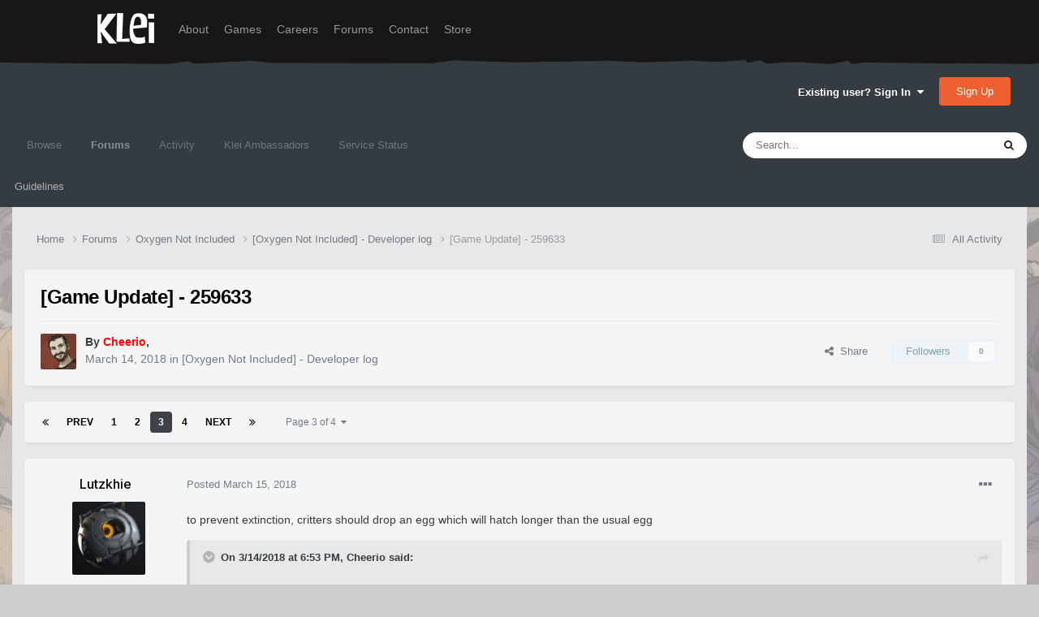

--- FILE ---
content_type: text/html;charset=UTF-8
request_url: https://forums.kleientertainment.com/forums/topic/88684-game-update-259633/page/3/
body_size: 32558
content:
<!DOCTYPE html>
<html lang="en-US" dir="ltr">
	<head>
		<meta charset="utf-8">
        
		<title>[Game Update] - 259633 - Page 3 - [Oxygen Not Included] - Developer log - Klei Entertainment Forums</title>
		
		
		
		

	<meta name="viewport" content="width=device-width, initial-scale=1">



	<meta name="twitter:card" content="summary_large_image" />




	
		
			
				<meta property="og:title" content="[Game Update] - 259633">
			
		
	

	
		
			
				<meta property="og:type" content="website">
			
		
	

	
		
			
				<meta property="og:url" content="https://forums.kleientertainment.com/forums/topic/88684-game-update-259633/">
			
		
	

	
		
			
				<meta property="og:updated_time" content="2018-03-15T15:02:37Z">
			
		
	

	
		
			
				<meta property="og:image" content="https://cdn.forums.klei.com/monthly_2018_03/20180314221510_1.jpg.b565d0d0f5476cfb9b07d35b4532a5d7.jpg">
			
		
	

	
		
			
				<meta property="og:site_name" content="Klei Entertainment Forums">
			
		
	

	
		
			
				<meta property="og:locale" content="en_US">
			
		
	


	
		<link rel="first" href="https://forums.kleientertainment.com/forums/topic/88684-game-update-259633/" />
	

	
		<link rel="prev" href="https://forums.kleientertainment.com/forums/topic/88684-game-update-259633/page/2/" />
	

	
		<link rel="next" href="https://forums.kleientertainment.com/forums/topic/88684-game-update-259633/page/4/" />
	

	
		<link rel="last" href="https://forums.kleientertainment.com/forums/topic/88684-game-update-259633/page/4/" />
	

	
		<link rel="canonical" href="https://forums.kleientertainment.com/forums/topic/88684-game-update-259633/page/3/" />
	

<link rel="alternate" type="application/rss+xml" title="ONI Bug Tracker -" href="https://forums.kleientertainment.com/rss/1-oni-bug-tracker.xml/" /><link rel="alternate" type="application/rss+xml" title="ONI Bug Tracker - Spaced Out!" href="https://forums.kleientertainment.com/rss/2-oni-bug-tracker-spaced-out.xml/" /><link rel="alternate" type="application/rss+xml" title="ONI Beta Bug Tracker" href="https://forums.kleientertainment.com/rss/4-oni-beta-bug-tracker.xml/" /><link rel="alternate" type="application/rss+xml" title="Rotwood Bug Tracker" href="https://forums.kleientertainment.com/rss/5-rotwood-bug-tracker.xml/" /><link rel="alternate" type="application/rss+xml" title="Don&#039;t Starve Together Updates" href="https://forums.kleientertainment.com/rss/6-dont-starve-together-updates.xml/" />



<link rel="manifest" href="https://forums.kleientertainment.com/manifest.webmanifest/">
<meta name="msapplication-config" content="https://forums.kleientertainment.com/browserconfig.xml/">
<meta name="msapplication-starturl" content="/">
<meta name="application-name" content="Klei Entertainment Forums">
<meta name="apple-mobile-web-app-title" content="Klei Entertainment Forums">

	<meta name="theme-color" content="#353c41">










<link rel="preload" href="//forums.kleientertainment.com/applications/core/interface/font/fontawesome-webfont.woff2?v=4.7.0" as="font" crossorigin="anonymous">
		


	<link rel="preconnect" href="https://fonts.googleapis.com">
	<link rel="preconnect" href="https://fonts.gstatic.com" crossorigin>
	
		<link href="https://fonts.googleapis.com/css2?family=Inter:wght@300;400;500;600;700&display=swap" rel="stylesheet">
	



	<link rel='stylesheet' href='https://forums.kleientertainment.com/uploads/css_built_41/341e4a57816af3ba440d891ca87450ff_framework.css?v=064c59fc581753144880' media='all'>

	<link rel='stylesheet' href='https://forums.kleientertainment.com/uploads/css_built_41/05e81b71abe4f22d6eb8d1a929494829_responsive.css?v=064c59fc581753144880' media='all'>

	<link rel='stylesheet' href='https://forums.kleientertainment.com/uploads/css_built_41/20446cf2d164adcc029377cb04d43d17_flags.css?v=064c59fc581753144880' media='all'>

	<link rel='stylesheet' href='https://forums.kleientertainment.com/uploads/css_built_41/90eb5adf50a8c640f633d47fd7eb1778_core.css?v=064c59fc581753144880' media='all'>

	<link rel='stylesheet' href='https://forums.kleientertainment.com/uploads/css_built_41/5a0da001ccc2200dc5625c3f3934497d_core_responsive.css?v=064c59fc581753144880' media='all'>

	<link rel='stylesheet' href='https://forums.kleientertainment.com/uploads/css_built_41/62e269ced0fdab7e30e026f1d30ae516_forums.css?v=064c59fc581753144880' media='all'>

	<link rel='stylesheet' href='https://forums.kleientertainment.com/uploads/css_built_41/76e62c573090645fb99a15a363d8620e_forums_responsive.css?v=064c59fc581753144880' media='all'>

	<link rel='stylesheet' href='https://forums.kleientertainment.com/uploads/css_built_41/ebdea0c6a7dab6d37900b9190d3ac77b_topics.css?v=064c59fc581753144880' media='all'>





<link rel='stylesheet' href='https://forums.kleientertainment.com/uploads/css_built_41/258adbb6e4f3e83cd3b355f84e3fa002_custom.css?v=064c59fc581753144880' media='all'>




		
		

	</head>
	<body class='ipsApp ipsApp_front ipsJS_none ipsClearfix' data-controller='core.front.core.app' data-message="" data-pageApp='forums' data-pageLocation='front' data-pageModule='forums' data-pageController='topic' data-pageID='88684'  >
		
<header id="fixed-header">
  <div id="header">
    <div class="container">
      <a href="/" title="Klei Entertainment" rel="home" id="logo">
        <img src="https://cdn.forums.klei.com/monthly_2025_01/logo_klei.png.1b635a091babf073efa0333fa1ad2265.png" alt="Klei Entertainment" />
      </a>
      <div id="header-region">
        <div class="block block-system block-menu block-odd first" data-bid="system-main-menu">
          <ul class="menu">
            <li class="first leaf about mid-504"><a href="https://www.klei.com/about">About</a></li>
            <li class="leaf active-trail games mid-500"><a href="http://klei.com/games">Games</a></li>
            <li class="leaf careers mid-501"><a href="http://klei.com/careers">Careers</a></li>
            <li class="leaf forums mid-503 active-trail active"><a href="http://forums.kleientertainment.com/">Forums</a></li>
            <li class="leaf contact mid-499"><a href="http://klei.com/contact">Contact</a></li>
            <li class="last leaf store mid-502"><a href="http://shop.klei.com">Store</a></li>
          </ul>
        </div> <!-- /block -->
      </div> <!-- /header-region -->
    </div> <!-- /container -->
  </div> <!-- /header -->
<a href="http://forums.kleientertainment.com/kleiform.php">
  <div style="height: 0px; width: 0px;"></div>
</a>
        

        
<!---- KLEISTUFF below -->

<script>
function getRealTextWidth(el) {
  const clone = document.createElement('span');
  clone.textContent = el.textContent;

  // Copy computed font styles
  const style = window.getComputedStyle(el);
  clone.style.font = style.font;
  clone.style.fontSize = style.fontSize;
  clone.style.fontWeight = style.fontWeight;
  clone.style.fontFamily = style.fontFamily;

  clone.style.whiteSpace = 'nowrap';
  clone.style.visibility = 'hidden';
  clone.style.position = 'absolute';
  clone.style.left = '-9999px';
  clone.style.top = '0';
  document.body.appendChild(clone);

  const width = clone.getBoundingClientRect().width;
  document.body.removeChild(clone);
  return width;
}

function checkAndResizeAllAuthors() {
  const wrappers = document.querySelectorAll(".cAuthorName");

  wrappers.forEach(wrapper => {
    const el = wrapper.querySelector("a span");
    const link = wrapper.querySelector("a");

    if (!el || !link) return;

    // Reset any previous adjustment
    el.classList.remove("too-long");
    el.style.fontSize = "";

    requestAnimationFrame(() => {
      const textWidth = getRealTextWidth(el);
      const containerWidth = link.getBoundingClientRect().width;

      if (textWidth > containerWidth + 1) {
        el.classList.add("too-long");
      }
    });
  });
}

document.addEventListener("DOMContentLoaded", () => {
  setTimeout(() => {
    checkAndResizeAllAuthors();
    window.addEventListener("resize", checkAndResizeAllAuthors);
  }, 50);
});
</script>


<!---- KLEISTUFF above -->       
<a href="http://forums.kleientertainment.com/kleiform.php"><div style="height: 0px; width: 0px;"></div></a>
		  <a href='#ipsLayout_mainArea' class='ipsHide' title='Go to main content on this page' accesskey='m'>Jump to content</a>
		<div id='ipsLayout_header' class='ipsClearfix'>
			





			<header>
				<div class='ipsLayout_container'>
					

<a href='https://forums.kleientertainment.com/' id='elSiteTitle' accesskey='1'></a>

					
						

	<ul id='elUserNav' class='ipsList_inline cSignedOut ipsResponsive_showDesktop'>
		
        
		
        
        
            
            <li id='elSignInLink'>
                <a href='https://forums.kleientertainment.com/login/' data-ipsMenu-closeOnClick="false" data-ipsMenu id='elUserSignIn'>
                    Existing user? Sign In &nbsp;<i class='fa fa-caret-down'></i>
                </a>
                
<div id='elUserSignIn_menu' class='ipsMenu ipsMenu_auto ipsHide'>
	<form accept-charset='utf-8' method='post' action='https://forums.kleientertainment.com/login/'>
		<input type="hidden" name="csrfKey" value="29b41bc783f1a98881dcd51ec474af1e">
		<input type="hidden" name="ref" value="aHR0cHM6Ly9mb3J1bXMua2xlaWVudGVydGFpbm1lbnQuY29tL2ZvcnVtcy90b3BpYy84ODY4NC1nYW1lLXVwZGF0ZS0yNTk2MzMvcGFnZS8zLw==">
		<div data-role="loginForm">
			
			
			
				<div class='ipsColumns ipsColumns_noSpacing'>
					<div class='ipsColumn ipsColumn_wide' id='elUserSignIn_internal'>
						
<div class="ipsPad ipsForm ipsForm_vertical">
	<h4 class="ipsType_sectionHead">Sign In</h4>
	<br><br>
	<ul class='ipsList_reset'>
		<li class="ipsFieldRow ipsFieldRow_noLabel ipsFieldRow_fullWidth">
			
			
				<input type="text" placeholder="Display Name" name="auth" autocomplete="username">
			
		</li>
		<li class="ipsFieldRow ipsFieldRow_noLabel ipsFieldRow_fullWidth">
			<input type="password" placeholder="Password" name="password" autocomplete="current-password">
		</li>
		<li class="ipsFieldRow ipsFieldRow_checkbox ipsClearfix">
			<span class="ipsCustomInput">
				<input type="checkbox" name="remember_me" id="remember_me_checkbox" value="1" checked aria-checked="true">
				<span></span>
			</span>
			<div class="ipsFieldRow_content">
				<label class="ipsFieldRow_label" for="remember_me_checkbox">Remember me</label>
				<span class="ipsFieldRow_desc">Not recommended on shared computers</span>
			</div>
		</li>
		<li class="ipsFieldRow ipsFieldRow_fullWidth">
			<button type="submit" name="_processLogin" value="usernamepassword" class="ipsButton ipsButton_primary ipsButton_small" id="elSignIn_submit">Sign In</button>
			
				<p class="ipsType_right ipsType_small">
					
						<a href='https://forums.kleientertainment.com/lostpassword/' data-ipsDialog data-ipsDialog-title='Forgot your password?'>
					
					Forgot your password?</a>
				</p>
			
		</li>
	</ul>
</div>
					</div>
					<div class='ipsColumn ipsColumn_wide'>
						<div class='ipsPadding' id='elUserSignIn_external'>
							<div class='ipsAreaBackground_light ipsPadding:half'>
								
									<p class='ipsType_reset ipsType_small ipsType_center'><strong>Or sign in with one of these services</strong></p>
								
								
									<div class='ipsType_center ipsMargin_top:half'>
										

<button type="submit" name="_processLogin" value="3" class='ipsButton ipsButton_verySmall ipsButton_fullWidth ipsSocial ipsSocial_google' style="background-color: #4285F4">
	
		<span class='ipsSocial_icon'>
			
				<i class='fa fa-google'></i>
			
		</span>
		<span class='ipsSocial_text'>Sign in with Google</span>
	
</button>
									</div>
								
									<div class='ipsType_center ipsMargin_top:half'>
										

<button type="submit" name="_processLogin" value="9" class='ipsButton ipsButton_verySmall ipsButton_fullWidth ipsSocial ' style="background-color: #171a21">
	
		<span class='ipsSocial_icon'>
			
				<i class='fa fa-steam'></i>
			
		</span>
		<span class='ipsSocial_text'>Sign in with Steam</span>
	
</button>
									</div>
								
							</div>
						</div>
					</div>
				</div>
			
		</div>
	</form>
</div>
            </li>
            
        
		
			<li>
				
					<a href='https://forums.kleientertainment.com/register/'  id='elRegisterButton' class='ipsButton ipsButton_normal ipsButton_primary'>Sign Up</a>
				
			</li>
		
	</ul>

						
<ul class='ipsMobileHamburger ipsList_reset ipsResponsive_hideDesktop'>
	<li data-ipsDrawer data-ipsDrawer-drawerElem='#elMobileDrawer'>
		<a href='#' >
			
			
				
			
			
			
			<i class='fa fa-navicon'></i>
		</a>
	</li>
</ul>
					
				</div>
			</header>
			

	<nav data-controller='core.front.core.navBar' class=' ipsResponsive_showDesktop'>
		<div class='ipsNavBar_primary ipsLayout_container '>
			<ul data-role="primaryNavBar" class='ipsClearfix'>
				


	
	

	
		
		
		<li  id='elNavSecondary_1' data-role="navBarItem" data-navApp="core" data-navExt="CustomItem">
			
			
				<a href="https://forums.kleientertainment.com"  data-navItem-id="1" >
					Browse<span class='ipsNavBar_active__identifier'></span>
				</a>
			
			
				<ul class='ipsNavBar_secondary ipsHide' data-role='secondaryNavBar'>
					


	
		
		
		<li  id='elNavSecondary_18' data-role="navBarItem" data-navApp="cms" data-navExt="Pages">
			
			
				<a href="https://forums.kleientertainment.com/game-updates/"  data-navItem-id="18" >
					Game Updates<span class='ipsNavBar_active__identifier'></span>
				</a>
			
			
		</li>
	
	

	
		
		
		<li  id='elNavSecondary_17' data-role="navBarItem" data-navApp="cms" data-navExt="Pages">
			
			
				<a href="https://forums.kleientertainment.com/klei-bug-tracker/"  data-navItem-id="17" >
					Klei Bug Tracker<span class='ipsNavBar_active__identifier'></span>
				</a>
			
			
		</li>
	
	

					<li class='ipsHide' id='elNavigationMore_1' data-role='navMore'>
						<a href='#' data-ipsMenu data-ipsMenu-appendTo='#elNavigationMore_1' id='elNavigationMore_1_dropdown'>More <i class='fa fa-caret-down'></i></a>
						<ul class='ipsHide ipsMenu ipsMenu_auto' id='elNavigationMore_1_dropdown_menu' data-role='moreDropdown'></ul>
					</li>
				</ul>
			
		</li>
	
	

	
		
		
			
		
		<li class='ipsNavBar_active' data-active id='elNavSecondary_8' data-role="navBarItem" data-navApp="forums" data-navExt="Forums">
			
			
				<a href="https://forums.kleientertainment.com/forums/"  data-navItem-id="8" data-navDefault>
					Forums<span class='ipsNavBar_active__identifier'></span>
				</a>
			
			
				<ul class='ipsNavBar_secondary ' data-role='secondaryNavBar'>
					


	
		
		
		<li  id='elNavSecondary_11' data-role="navBarItem" data-navApp="core" data-navExt="Guidelines">
			
			
				<a href="https://forums.kleientertainment.com/guidelines/"  data-navItem-id="11" >
					Guidelines<span class='ipsNavBar_active__identifier'></span>
				</a>
			
			
		</li>
	
	

					<li class='ipsHide' id='elNavigationMore_8' data-role='navMore'>
						<a href='#' data-ipsMenu data-ipsMenu-appendTo='#elNavigationMore_8' id='elNavigationMore_8_dropdown'>More <i class='fa fa-caret-down'></i></a>
						<ul class='ipsHide ipsMenu ipsMenu_auto' id='elNavigationMore_8_dropdown_menu' data-role='moreDropdown'></ul>
					</li>
				</ul>
			
		</li>
	
	

	
		
		
		<li  id='elNavSecondary_2' data-role="navBarItem" data-navApp="core" data-navExt="CustomItem">
			
			
				<a href="https://forums.kleientertainment.com/discover/"  data-navItem-id="2" >
					Activity<span class='ipsNavBar_active__identifier'></span>
				</a>
			
			
				<ul class='ipsNavBar_secondary ipsHide' data-role='secondaryNavBar'>
					


	
		
		
		<li  id='elNavSecondary_3' data-role="navBarItem" data-navApp="core" data-navExt="AllActivity">
			
			
				<a href="https://forums.kleientertainment.com/discover/"  data-navItem-id="3" >
					All Activity<span class='ipsNavBar_active__identifier'></span>
				</a>
			
			
		</li>
	
	

	
		
		
		<li  id='elNavSecondary_4' data-role="navBarItem" data-navApp="core" data-navExt="YourActivityStreams">
			
			
				<a href="#" id="elNavigation_4" data-ipsMenu data-ipsMenu-appendTo='#elNavSecondary_2' data-ipsMenu-activeClass='ipsNavActive_menu' data-navItem-id="4" >
					My Activity Streams <i class="fa fa-caret-down"></i><span class='ipsNavBar_active__identifier'></span>
				</a>
				<ul id="elNavigation_4_menu" class="ipsMenu ipsMenu_auto ipsHide">
					

	
		
			<li class='ipsMenu_item' data-streamid='45'>
				<a href='https://forums.kleientertainment.com/discover/45/' >
					Game Updates
				</a>
			</li>
		
	

				</ul>
			
			
		</li>
	
	

	
		
		
		<li  id='elNavSecondary_5' data-role="navBarItem" data-navApp="core" data-navExt="YourActivityStreamsItem">
			
			
				<a href="https://forums.kleientertainment.com/discover/unread/"  data-navItem-id="5" >
					Unread Content<span class='ipsNavBar_active__identifier'></span>
				</a>
			
			
		</li>
	
	

	
		
		
		<li  id='elNavSecondary_6' data-role="navBarItem" data-navApp="core" data-navExt="YourActivityStreamsItem">
			
			
				<a href="https://forums.kleientertainment.com/discover/content-started/"  data-navItem-id="6" >
					Content I Started<span class='ipsNavBar_active__identifier'></span>
				</a>
			
			
		</li>
	
	

	
		
		
		<li  id='elNavSecondary_7' data-role="navBarItem" data-navApp="core" data-navExt="Search">
			
			
				<a href="https://forums.kleientertainment.com/search/"  data-navItem-id="7" >
					Search<span class='ipsNavBar_active__identifier'></span>
				</a>
			
			
		</li>
	
	

					<li class='ipsHide' id='elNavigationMore_2' data-role='navMore'>
						<a href='#' data-ipsMenu data-ipsMenu-appendTo='#elNavigationMore_2' id='elNavigationMore_2_dropdown'>More <i class='fa fa-caret-down'></i></a>
						<ul class='ipsHide ipsMenu ipsMenu_auto' id='elNavigationMore_2_dropdown_menu' data-role='moreDropdown'></ul>
					</li>
				</ul>
			
		</li>
	
	

	
		
		
		<li  id='elNavSecondary_30' data-role="navBarItem" data-navApp="cms" data-navExt="Pages">
			
			
				<a href="https://forums.kleientertainment.com/ambassador-list/"  data-navItem-id="30" >
					Klei Ambassadors<span class='ipsNavBar_active__identifier'></span>
				</a>
			
			
		</li>
	
	

	
		
		
		<li  id='elNavSecondary_21' data-role="navBarItem" data-navApp="core" data-navExt="CustomItem">
			
			
				<a href="https://status.kleientertainment.com/" target='_blank' rel="noopener" data-navItem-id="21" >
					Service Status<span class='ipsNavBar_active__identifier'></span>
				</a>
			
			
		</li>
	
	

	
	

	
	

	
	

	
	

				<li class='ipsHide' id='elNavigationMore' data-role='navMore'>
					<a href='#' data-ipsMenu data-ipsMenu-appendTo='#elNavigationMore' id='elNavigationMore_dropdown'>More</a>
					<ul class='ipsNavBar_secondary ipsHide' data-role='secondaryNavBar'>
						<li class='ipsHide' id='elNavigationMore_more' data-role='navMore'>
							<a href='#' data-ipsMenu data-ipsMenu-appendTo='#elNavigationMore_more' id='elNavigationMore_more_dropdown'>More <i class='fa fa-caret-down'></i></a>
							<ul class='ipsHide ipsMenu ipsMenu_auto' id='elNavigationMore_more_dropdown_menu' data-role='moreDropdown'></ul>
						</li>
					</ul>
				</li>
			</ul>
			

	<div id="elSearchWrapper">
		<div id='elSearch' data-controller="core.front.core.quickSearch">
			<form accept-charset='utf-8' action='//forums.kleientertainment.com/search/?do=quicksearch' method='post'>
                <input type='search' id='elSearchField' placeholder='Search...' name='q' autocomplete='off' aria-label='Search'>
                <details class='cSearchFilter'>
                    <summary class='cSearchFilter__text'></summary>
                    <ul class='cSearchFilter__menu'>
                        
                        <li><label><input type="radio" name="type" value="all" ><span class='cSearchFilter__menuText'>Everywhere</span></label></li>
                        
                            
                                <li><label><input type="radio" name="type" value='contextual_{&quot;type&quot;:&quot;forums_topic&quot;,&quot;nodes&quot;:132}' checked><span class='cSearchFilter__menuText'>This Forum</span></label></li>
                            
                                <li><label><input type="radio" name="type" value='contextual_{&quot;type&quot;:&quot;forums_topic&quot;,&quot;item&quot;:88684}' checked><span class='cSearchFilter__menuText'>This Topic</span></label></li>
                            
                        
                        
                            <li><label><input type="radio" name="type" value="forums_topic"><span class='cSearchFilter__menuText'>Topics</span></label></li>
                        
                            <li><label><input type="radio" name="type" value="downloads_file"><span class='cSearchFilter__menuText'>Files</span></label></li>
                        
                            <li><label><input type="radio" name="type" value="cms_pages_pageitem"><span class='cSearchFilter__menuText'>Pages</span></label></li>
                        
                            <li><label><input type="radio" name="type" value="cms_records4"><span class='cSearchFilter__menuText'>Bugs</span></label></li>
                        
                            <li><label><input type="radio" name="type" value="cms_records7"><span class='cSearchFilter__menuText'>Updates</span></label></li>
                        
                            <li><label><input type="radio" name="type" value="cms_records9"><span class='cSearchFilter__menuText'>Bugs</span></label></li>
                        
                            <li><label><input type="radio" name="type" value="core_members"><span class='cSearchFilter__menuText'>Members</span></label></li>
                        
                    </ul>
                </details>
				<button class='cSearchSubmit' type="submit" aria-label='Search'><i class="fa fa-search"></i></button>
			</form>
		</div>
	</div>

		</div>
	</nav>

			
<ul id='elMobileNav' class='ipsResponsive_hideDesktop' data-controller='core.front.core.mobileNav'>
	
		
			
			
				
				
			
				
				
			
				
					<li id='elMobileBreadcrumb'>
						<a href='https://forums.kleientertainment.com/forums/forum/132-oxygen-not-included-developer-log/'>
							<span>[Oxygen Not Included] - Developer log</span>
						</a>
					</li>
				
				
			
				
				
			
		
	
	
	
	<li >
		<a data-action="defaultStream" href='https://forums.kleientertainment.com/discover/'><i class="fa fa-newspaper-o" aria-hidden="true"></i></a>
	</li>

	

	
		<li class='ipsJS_show'>
			<a href='https://forums.kleientertainment.com/search/'><i class='fa fa-search'></i></a>
		</li>
	
</ul>
		</div>   
		<main id='ipsLayout_body' class='ipsLayout_container'>
			<div id='ipsLayout_contentArea'>
				<div id='ipsLayout_contentWrapper'>
					
<nav class='ipsBreadcrumb ipsBreadcrumb_top ipsFaded_withHover'>
	

	<ul class='ipsList_inline ipsPos_right'>
		
		<li >
			<a data-action="defaultStream" class='ipsType_light '  href='https://forums.kleientertainment.com/discover/'><i class="fa fa-newspaper-o" aria-hidden="true"></i> <span>All Activity</span></a>
		</li>
		
	</ul>

	<ul data-role="breadcrumbList">
		<li>
			<a title="Home" href='https://forums.kleientertainment.com/'>
				<span>Home <i class='fa fa-angle-right'></i></span>
			</a>
		</li>
		
		
			<li>
				
					<a href='https://forums.kleientertainment.com/forums/'>
						<span>Forums <i class='fa fa-angle-right' aria-hidden="true"></i></span>
					</a>
				
			</li>
		
			<li>
				
					<a href='https://forums.kleientertainment.com/forums/forum/118-oxygen-not-included/'>
						<span>Oxygen Not Included <i class='fa fa-angle-right' aria-hidden="true"></i></span>
					</a>
				
			</li>
		
			<li>
				
					<a href='https://forums.kleientertainment.com/forums/forum/132-oxygen-not-included-developer-log/'>
						<span>[Oxygen Not Included] - Developer log <i class='fa fa-angle-right' aria-hidden="true"></i></span>
					</a>
				
			</li>
		
			<li>
				
					[Game Update] - 259633
				
			</li>
		
	</ul>
</nav>
					
					<div id='ipsLayout_mainArea'>
						
						
						
						

	




						


<div class="ipsPageHeader ipsResponsive_pull ipsBox ipsPadding sm:ipsPadding:half ipsMargin_bottom">
		
	
	<div class="ipsFlex ipsFlex-ai:center ipsFlex-fw:wrap ipsGap:4">
		<div class="ipsFlex-flex:11">
			<h1 class="ipsType_pageTitle ipsContained_container">
				

				
				
					<span class="ipsType_break ipsContained">
						<span>[Game Update] - 259633</span>
					</span>
				
			</h1>
			
			
		</div>
		
	</div>
	<hr class="ipsHr">
	<div class="ipsPageHeader__meta ipsFlex ipsFlex-jc:between ipsFlex-ai:center ipsFlex-fw:wrap ipsGap:3">
		<div class="ipsFlex-flex:11">
			<div class="ipsPhotoPanel ipsPhotoPanel_mini ipsPhotoPanel_notPhone ipsClearfix">
				


	<a href="https://forums.kleientertainment.com/profile/283016-cheerio/" rel="nofollow" data-ipsHover data-ipsHover-width="370" data-ipsHover-target="https://forums.kleientertainment.com/profile/283016-cheerio/?do=hovercard" class="ipsUserPhoto ipsUserPhoto_mini" title="Go to Cheerio's profile">
		<img src='//cdn.forums.klei.com/monthly_2017_02/13709926_10154251885985120_6090081272296685672_n.thumb.jpg.051d11fa0fdab63598cea3a84361dae8.jpg' alt='Cheerio' loading="lazy">
	</a>

				<div>
					<p class="ipsType_reset ipsType_blendLinks">
						<span class="ipsType_normal">
						
							<strong>By 


<a href='https://forums.kleientertainment.com/profile/283016-cheerio/' rel="nofollow" data-ipsHover data-ipsHover-width='370' data-ipsHover-target='https://forums.kleientertainment.com/profile/283016-cheerio/?do=hovercard&amp;referrer=https%253A%252F%252Fforums.kleientertainment.com%252Fforums%252Ftopic%252F88684-game-update-259633%252Fpage%252F3%252F' title="Go to Cheerio's profile" class="ipsType_break"><span style="font-family: arial; font-weight: bold; color: red;"><span style="font-family: arial; font-weight: bold; color: red;">Cheerio</span></a>, </strong><br>
							<span class="ipsType_light"><time datetime='2018-03-14T18:53:32Z' title='03/14/18 06:53  PM' data-short='7 yr'>March 14, 2018</time> in <a href="https://forums.kleientertainment.com/forums/forum/132-oxygen-not-included-developer-log/">[Oxygen Not Included] - Developer log</a></span>
						
						</span>
					</p>
				</div>
			</div>
		</div>
		
			<div class="ipsFlex-flex:01 ipsResponsive_hidePhone">
				<div class="ipsFlex ipsFlex-ai:center ipsFlex-jc:center ipsGap:3 ipsGap_row:0">
					
						


    <a href='#elShareItem_1266145055_menu' id='elShareItem_1266145055' data-ipsMenu class='ipsShareButton ipsButton ipsButton_verySmall ipsButton_link ipsButton_link--light'>
        <span><i class='fa fa-share-alt'></i></span> &nbsp;Share
    </a>

    <div class='ipsPadding ipsMenu ipsMenu_normal ipsHide' id='elShareItem_1266145055_menu' data-controller="core.front.core.sharelink">
        
        
        <span data-ipsCopy data-ipsCopy-flashmessage>
            <a href="https://forums.kleientertainment.com/forums/topic/88684-game-update-259633/" class="ipsButton ipsButton_light ipsButton_small ipsButton_fullWidth" data-role="copyButton" data-clipboard-text="https://forums.kleientertainment.com/forums/topic/88684-game-update-259633/" data-ipstooltip title='Copy Link to Clipboard'><i class="fa fa-clone"></i> https://forums.kleientertainment.com/forums/topic/88684-game-update-259633/</a>
        </span>
        <ul class='ipsShareLinks ipsMargin_top:half'>
            
                <li>
<a href="https://x.com/share?url=https%3A%2F%2Fforums.kleientertainment.com%2Fforums%2Ftopic%2F88684-game-update-259633%2F" class="cShareLink cShareLink_x" target="_blank" data-role="shareLink" title='Share on X' data-ipsTooltip rel='nofollow noopener'>
    <i class="fa fa-x"></i>
</a></li>
            
                <li>
<a href="https://www.facebook.com/sharer/sharer.php?u=https%3A%2F%2Fforums.kleientertainment.com%2Fforums%2Ftopic%2F88684-game-update-259633%2F" class="cShareLink cShareLink_facebook" target="_blank" data-role="shareLink" title='Share on Facebook' data-ipsTooltip rel='noopener nofollow'>
	<i class="fa fa-facebook"></i>
</a></li>
            
                <li>
<a href="https://www.reddit.com/submit?url=https%3A%2F%2Fforums.kleientertainment.com%2Fforums%2Ftopic%2F88684-game-update-259633%2F&amp;title=%5BGame+Update%5D+-+259633" rel="nofollow noopener" class="cShareLink cShareLink_reddit" target="_blank" title='Share on Reddit' data-ipsTooltip>
	<i class="fa fa-reddit"></i>
</a></li>
            
                <li>
<a href="https://pinterest.com/pin/create/button/?url=https://forums.kleientertainment.com/forums/topic/88684-game-update-259633/&amp;media=https://cdn.forums.klei.com/monthly_2022_03/Klei-Forum-Default-Share-Meta-Image.png.4e691740a5b5ed4307b33392a356afd8.png" class="cShareLink cShareLink_pinterest" rel="nofollow noopener" target="_blank" data-role="shareLink" title='Share on Pinterest' data-ipsTooltip>
	<i class="fa fa-pinterest"></i>
</a></li>
            
        </ul>
        
            <hr class='ipsHr'>
            <button class='ipsHide ipsButton ipsButton_verySmall ipsButton_light ipsButton_fullWidth ipsMargin_top:half' data-controller='core.front.core.webshare' data-role='webShare' data-webShareTitle='[Game Update] - 259633' data-webShareText='[Game Update] - 259633' data-webShareUrl='https://forums.kleientertainment.com/forums/topic/88684-game-update-259633/'>More sharing options...</button>
        
    </div>

					
					



					

<div data-followApp='forums' data-followArea='topic' data-followID='88684' data-controller='core.front.core.followButton'>
	

	<a href='https://forums.kleientertainment.com/login/' rel="nofollow" class="ipsFollow ipsPos_middle ipsButton ipsButton_light ipsButton_verySmall ipsButton_disabled" data-role="followButton" data-ipsTooltip title='Sign in to follow this'>
		<span>Followers</span>
		<span class='ipsCommentCount'>0</span>
	</a>

</div>
				</div>
			</div>
					
	</div>
	
	
</div>








<div class="ipsClearfix">
	<ul class="ipsToolList ipsToolList_horizontal ipsClearfix ipsSpacer_both ipsResponsive_hidePhone">
		
		
		
	</ul>
</div>



    

<div id="comments" data-controller="core.front.core.commentFeed,forums.front.topic.view, core.front.core.ignoredComments" data-autopoll data-baseurl="https://forums.kleientertainment.com/forums/topic/88684-game-update-259633/"  data-feedid="topic-88684" class="cTopic ipsClear ipsSpacer_top">
	
			

				<div class="ipsBox ipsResponsive_pull ipsPadding:half ipsClearfix ipsClear ipsMargin_bottom">
					
					
						


	
	<ul class='ipsPagination' id='elPagination_e2ff5c025bc49a3a8a8fdb57f6853769_1663275195' data-ipsPagination-seoPagination='true' data-pages='4' data-ipsPagination  data-ipsPagination-pages="4" data-ipsPagination-perPage='25'>
		
			
				<li class='ipsPagination_first'><a href='https://forums.kleientertainment.com/forums/topic/88684-game-update-259633/#comments' rel="first" data-page='1' data-ipsTooltip title='First page'><i class='fa fa-angle-double-left'></i></a></li>
				<li class='ipsPagination_prev'><a href='https://forums.kleientertainment.com/forums/topic/88684-game-update-259633/page/2/#comments' rel="prev" data-page='2' data-ipsTooltip title='Previous page'>Prev</a></li>
				
					<li class='ipsPagination_page'><a href='https://forums.kleientertainment.com/forums/topic/88684-game-update-259633/#comments' data-page='1'>1</a></li>
				
					<li class='ipsPagination_page'><a href='https://forums.kleientertainment.com/forums/topic/88684-game-update-259633/page/2/#comments' data-page='2'>2</a></li>
				
			
			<li class='ipsPagination_page ipsPagination_active'><a href='https://forums.kleientertainment.com/forums/topic/88684-game-update-259633/page/3/#comments' data-page='3'>3</a></li>
			
				
					<li class='ipsPagination_page'><a href='https://forums.kleientertainment.com/forums/topic/88684-game-update-259633/page/4/#comments' data-page='4'>4</a></li>
				
				<li class='ipsPagination_next'><a href='https://forums.kleientertainment.com/forums/topic/88684-game-update-259633/page/4/#comments' rel="next" data-page='4' data-ipsTooltip title='Next page'>Next</a></li>
				<li class='ipsPagination_last'><a href='https://forums.kleientertainment.com/forums/topic/88684-game-update-259633/page/4/#comments' rel="last" data-page='4' data-ipsTooltip title='Last page'><i class='fa fa-angle-double-right'></i></a></li>
			
			
				<li class='ipsPagination_pageJump'>
					<a href='#' data-ipsMenu data-ipsMenu-closeOnClick='false' data-ipsMenu-appendTo='#elPagination_e2ff5c025bc49a3a8a8fdb57f6853769_1663275195' id='elPagination_e2ff5c025bc49a3a8a8fdb57f6853769_1663275195_jump'>Page 3 of 4 &nbsp;<i class='fa fa-caret-down'></i></a>
					<div class='ipsMenu ipsMenu_narrow ipsPadding ipsHide' id='elPagination_e2ff5c025bc49a3a8a8fdb57f6853769_1663275195_jump_menu'>
						<form accept-charset='utf-8' method='post' action='https://forums.kleientertainment.com/forums/topic/88684-game-update-259633/#comments' data-role="pageJump" data-baseUrl='#'>
							<ul class='ipsForm ipsForm_horizontal'>
								<li class='ipsFieldRow'>
									<input type='number' min='1' max='4' placeholder='Page number' class='ipsField_fullWidth' name='page'>
								</li>
								<li class='ipsFieldRow ipsFieldRow_fullWidth'>
									<input type='submit' class='ipsButton_fullWidth ipsButton ipsButton_verySmall ipsButton_primary' value='Go'>
								</li>
							</ul>
						</form>
					</div>
				</li>
			
		
	</ul>

					
				</div>
			
	

	

<div data-controller='core.front.core.recommendedComments' data-url='https://forums.kleientertainment.com/forums/topic/88684-game-update-259633/?recommended=comments' class='ipsRecommendedComments ipsHide'>
	<div data-role="recommendedComments">
		<h2 class='ipsType_sectionHead ipsType_large ipsType_bold ipsMargin_bottom'>Recommended Posts</h2>
		
	</div>
</div>
	
	<div id="elPostFeed" data-role="commentFeed" data-controller="core.front.core.moderation" >
		<form action="https://forums.kleientertainment.com/forums/topic/88684-game-update-259633/page/3/?csrfKey=29b41bc783f1a98881dcd51ec474af1e&amp;do=multimodComment" method="post" data-ipspageaction data-role="moderationTools">
			
			
				

					

					
					



<a id='comment-1015218'></a>
<article  id='elComment_1015218' class='cPost ipsBox ipsResponsive_pull  ipsComment  ipsComment_parent ipsClearfix ipsClear ipsColumns ipsColumns_noSpacing ipsColumns_collapsePhone    '>
	

	

	<div class='cAuthorPane_mobile ipsResponsive_showPhone'>
		<div class='cAuthorPane_photo'>
			<div class='cAuthorPane_photoWrap'>
				


	<a href="https://forums.kleientertainment.com/profile/652242-lutzkhie/" rel="nofollow" data-ipsHover data-ipsHover-width="370" data-ipsHover-target="https://forums.kleientertainment.com/profile/652242-lutzkhie/?do=hovercard" class="ipsUserPhoto ipsUserPhoto_large" title="Go to Lutzkhie's profile">
		<img src='//cdn.forums.klei.com/monthly_2023_06/imported-photo-652242.thumb.jpeg.2eca3c657ff62cf3338a31fd6bcef6fd.jpeg' alt='Lutzkhie' loading="lazy">
	</a>

				
				
			</div>
		</div>
		<div class='cAuthorPane_content'>
			<h3 class='ipsType_sectionHead cAuthorPane_author ipsType_break ipsType_blendLinks ipsFlex ipsFlex-ai:center'>
				


<a href='https://forums.kleientertainment.com/profile/652242-lutzkhie/' rel="nofollow" data-ipsHover data-ipsHover-width='370' data-ipsHover-target='https://forums.kleientertainment.com/profile/652242-lutzkhie/?do=hovercard&amp;referrer=https%253A%252F%252Fforums.kleientertainment.com%252Fforums%252Ftopic%252F88684-game-update-259633%252Fpage%252F3%252F' title="Go to Lutzkhie's profile" class="ipsType_break"><span id="cAuthorPane_author" color="#000000"><span id="cAuthorPane_author" color="#000000">Lutzkhie</span></a>
			</h3>
			<div class='ipsType_light ipsType_reset'>
				<a href='https://forums.kleientertainment.com/forums/topic/88684-game-update-259633/?do=findComment&amp;comment=1015218' rel="nofollow" class='ipsType_blendLinks'>Posted <time datetime='2018-03-15T00:04:40Z' title='03/15/18 12:04  AM' data-short='7 yr'>March 15, 2018</time></a>
				
			</div>
		</div>
	</div>
	<aside class='ipsComment_author cAuthorPane ipsColumn ipsColumn_medium ipsResponsive_hidePhone'>
		<h3 class='ipsType_sectionHead cAuthorPane_author ipsType_blendLinks ipsType_break'><strong><span class="cAuthorName">


<a href='https://forums.kleientertainment.com/profile/652242-lutzkhie/' rel="nofollow" data-ipsHover data-ipsHover-width='370' data-ipsHover-target='https://forums.kleientertainment.com/profile/652242-lutzkhie/?do=hovercard&amp;referrer=https%253A%252F%252Fforums.kleientertainment.com%252Fforums%252Ftopic%252F88684-game-update-259633%252Fpage%252F3%252F' title="Go to Lutzkhie's profile" class="ipsType_break"><span id="cAuthorPane_author" color="#000000">Lutzkhie</a></span></strong>
			
		</h3>
		<ul class='cAuthorPane_info ipsList_reset'>
			<li data-role='photo' class='cAuthorPane_photo'>
				<div class='cAuthorPane_photoWrap'>
					


	<a href="https://forums.kleientertainment.com/profile/652242-lutzkhie/" rel="nofollow" data-ipsHover data-ipsHover-width="370" data-ipsHover-target="https://forums.kleientertainment.com/profile/652242-lutzkhie/?do=hovercard" class="ipsUserPhoto ipsUserPhoto_large" title="Go to Lutzkhie's profile">
		<img src='//cdn.forums.klei.com/monthly_2023_06/imported-photo-652242.thumb.jpeg.2eca3c657ff62cf3338a31fd6bcef6fd.jpeg' alt='Lutzkhie' loading="lazy">
	</a>

					
					
				</div>
			</li>
			
				<li data-role='group'><span id="cAuthorPane_author" color="#000000">Registered Users</span></li>
				
			
			
				<li data-role='stats' class='ipsMargin_top'>
					<ul class="ipsList_reset ipsType_light ipsFlex ipsFlex-ai:center ipsFlex-jc:center ipsGap_row:2 cAuthorPane_stats">
						<li>
							
								<a href="https://forums.kleientertainment.com/profile/652242-lutzkhie/content/" rel="nofollow" title="890 posts" data-ipsTooltip class="ipsType_blendLinks">
							
								<i class="fa fa-comment"></i> 890
							
								</a>
							
						</li>
						
					</ul>
				</li>
			
			
				

			
		</ul>
	</aside>
	<div class='ipsColumn ipsColumn_fluid ipsMargin:none'>
		

<div id='comment-1015218_wrap' data-controller='core.front.core.comment' data-commentApp='forums' data-commentType='forums' data-commentID="1015218" data-quoteData='{&quot;userid&quot;:652242,&quot;username&quot;:&quot;Lutzkhie&quot;,&quot;timestamp&quot;:1521072280,&quot;contentapp&quot;:&quot;forums&quot;,&quot;contenttype&quot;:&quot;forums&quot;,&quot;contentid&quot;:88684,&quot;contentclass&quot;:&quot;forums_Topic&quot;,&quot;contentcommentid&quot;:1015218}' class='ipsComment_content ipsType_medium'>

	<div class='ipsComment_meta ipsType_light ipsFlex ipsFlex-ai:center ipsFlex-jc:between ipsFlex-fd:row-reverse'>
		<div class='ipsType_light ipsType_reset ipsType_blendLinks ipsComment_toolWrap'>
			<div class='ipsResponsive_hidePhone ipsComment_badges'>
				<ul class='ipsList_reset ipsFlex ipsFlex-jc:end ipsFlex-fw:wrap ipsGap:2 ipsGap_row:1'>
					
					
					
					
					
				</ul>
			</div>
			<ul class='ipsList_reset ipsComment_tools'>
				<li>
					<a href='#elControls_1015218_menu' class='ipsComment_ellipsis' id='elControls_1015218' title='More options...' data-ipsMenu data-ipsMenu-appendTo='#comment-1015218_wrap'><i class='fa fa-ellipsis-h'></i></a>
					<ul id='elControls_1015218_menu' class='ipsMenu ipsMenu_narrow ipsHide'>
						
						
							<li class='ipsMenu_item'><a href='https://forums.kleientertainment.com/forums/topic/88684-game-update-259633/?do=findComment&amp;comment=1015218' rel="nofollow" title='Share this post' data-ipsDialog data-ipsDialog-size='narrow' data-ipsDialog-content='#elShareComment_1015218_menu' data-ipsDialog-title="Share this post" id='elSharePost_1015218' data-role='shareComment'>Share</a></li>
						
                        
						
						
						
							
								
							
							
							
							
							
							
						
					</ul>
				</li>
				
			</ul>
		</div>

		<div class='ipsType_reset ipsResponsive_hidePhone'>
			<a href='https://forums.kleientertainment.com/forums/topic/88684-game-update-259633/?do=findComment&amp;comment=1015218' rel="nofollow" class='ipsType_blendLinks'>Posted <time datetime='2018-03-15T00:04:40Z' title='03/15/18 12:04  AM' data-short='7 yr'>March 15, 2018</time></a>
			
			<span class='ipsResponsive_hidePhone'>
				
				
			</span>
		</div>
	</div>

	

    

	<div class='cPost_contentWrap'>
		
		<div data-role='commentContent' class='ipsType_normal ipsType_richText ipsPadding_bottom ipsContained' data-controller='core.front.core.lightboxedImages'>

          <p>
	to prevent extinction, critters should drop an egg which will hatch longer than the usual egg
</p>
<blockquote class="ipsQuote" data-ipsquote="" data-ipsquote-contentapp="forums" data-ipsquote-contentclass="forums_Topic" data-ipsquote-contentcommentid="1015069" data-ipsquote-contentid="88684" data-ipsquote-contenttype="forums" data-ipsquote-timestamp="1521053612" data-ipsquote-userid="283016" data-ipsquote-username="Cheerio">
	<div class="ipsQuote_citation">
		5 hours ago, Cheerio said:
	</div>

	<div class="ipsQuote_contents">
		<p>
			Improved studied geyser status items
		</p>
	</div>
</blockquote>

<p>
	ok so what is added, im not seeing anything new, i think im messing something
</p>


			
		</div>

		

		
			

		
	</div>

	

	



<div class='ipsPadding ipsHide cPostShareMenu' id='elShareComment_1015218_menu'>
	<h5 class='ipsType_normal ipsType_reset'>Link to comment</h5>
	
		
	
	
    <span data-ipsCopy data-ipsCopy-flashmessage>
        <a href="https://forums.kleientertainment.com/forums/topic/88684-game-update-259633/page/3/#findComment-1015218" class="ipsButton ipsButton_light ipsButton_small ipsButton_fullWidth" data-role="copyButton" data-clipboard-text="https://forums.kleientertainment.com/forums/topic/88684-game-update-259633/page/3/#findComment-1015218" data-ipstooltip title='Copy Link to Clipboard'><i class="fa fa-clone"></i> https://forums.kleientertainment.com/forums/topic/88684-game-update-259633/page/3/#findComment-1015218</a>
    </span>

	
	<h5 class='ipsType_normal ipsType_reset ipsSpacer_top'>Share on other sites</h5>
	

	<ul class='ipsList_inline ipsList_noSpacing ipsClearfix' data-controller="core.front.core.sharelink">
		
			<li>
<a href="https://x.com/share?url=https%3A%2F%2Fforums.kleientertainment.com%2Fforums%2Ftopic%2F88684-game-update-259633%2F%3Fdo%3DfindComment%26comment%3D1015218" class="cShareLink cShareLink_x" target="_blank" data-role="shareLink" title='Share on X' data-ipsTooltip rel='nofollow noopener'>
    <i class="fa fa-x"></i>
</a></li>
		
			<li>
<a href="https://www.facebook.com/sharer/sharer.php?u=https%3A%2F%2Fforums.kleientertainment.com%2Fforums%2Ftopic%2F88684-game-update-259633%2F%3Fdo%3DfindComment%26comment%3D1015218" class="cShareLink cShareLink_facebook" target="_blank" data-role="shareLink" title='Share on Facebook' data-ipsTooltip rel='noopener nofollow'>
	<i class="fa fa-facebook"></i>
</a></li>
		
			<li>
<a href="https://www.reddit.com/submit?url=https%3A%2F%2Fforums.kleientertainment.com%2Fforums%2Ftopic%2F88684-game-update-259633%2F%3Fdo%3DfindComment%26comment%3D1015218&amp;title=%5BGame+Update%5D+-+259633" rel="nofollow noopener" class="cShareLink cShareLink_reddit" target="_blank" title='Share on Reddit' data-ipsTooltip>
	<i class="fa fa-reddit"></i>
</a></li>
		
			<li>
<a href="https://pinterest.com/pin/create/button/?url=https://forums.kleientertainment.com/forums/topic/88684-game-update-259633/?do=findComment%26comment=1015218&amp;media=https://cdn.forums.klei.com/monthly_2022_03/Klei-Forum-Default-Share-Meta-Image.png.4e691740a5b5ed4307b33392a356afd8.png" class="cShareLink cShareLink_pinterest" rel="nofollow noopener" target="_blank" data-role="shareLink" title='Share on Pinterest' data-ipsTooltip>
	<i class="fa fa-pinterest"></i>
</a></li>
		
	</ul>


	<hr class='ipsHr'>
	<button class='ipsHide ipsButton ipsButton_small ipsButton_light ipsButton_fullWidth ipsMargin_top:half' data-controller='core.front.core.webshare' data-role='webShare' data-webShareTitle='[Game Update] - 259633' data-webShareText='to prevent extinction, critters should drop an egg which will hatch longer than the usual egg
 



	ok so what is added, im not seeing anything new, i think im messing something
 
' data-webShareUrl='https://forums.kleientertainment.com/forums/topic/88684-game-update-259633/?do=findComment&amp;comment=1015218'>More sharing options...</button>

	
</div>
</div>
	</div>
</article>
					
					
					
				

					

					
					



<a id='comment-1015223'></a>
<article  id='elComment_1015223' class='cPost ipsBox ipsResponsive_pull  ipsComment  ipsComment_parent ipsClearfix ipsClear ipsColumns ipsColumns_noSpacing ipsColumns_collapsePhone    '>
	

	

	<div class='cAuthorPane_mobile ipsResponsive_showPhone'>
		<div class='cAuthorPane_photo'>
			<div class='cAuthorPane_photoWrap'>
				


	<a href="https://forums.kleientertainment.com/profile/1017925-bluelance/" rel="nofollow" data-ipsHover data-ipsHover-width="370" data-ipsHover-target="https://forums.kleientertainment.com/profile/1017925-bluelance/?do=hovercard" class="ipsUserPhoto ipsUserPhoto_large" title="Go to BlueLance's profile">
		<img src='data:image/svg+xml,%3Csvg%20xmlns%3D%22http%3A%2F%2Fwww.w3.org%2F2000%2Fsvg%22%20viewBox%3D%220%200%201024%201024%22%20style%3D%22background%3A%2362c0c4%22%3E%3Cg%3E%3Ctext%20text-anchor%3D%22middle%22%20dy%3D%22.35em%22%20x%3D%22512%22%20y%3D%22512%22%20fill%3D%22%23ffffff%22%20font-size%3D%22700%22%20font-family%3D%22-apple-system%2C%20BlinkMacSystemFont%2C%20Roboto%2C%20Helvetica%2C%20Arial%2C%20sans-serif%22%3EB%3C%2Ftext%3E%3C%2Fg%3E%3C%2Fsvg%3E' alt='BlueLance' loading="lazy">
	</a>

				
				
			</div>
		</div>
		<div class='cAuthorPane_content'>
			<h3 class='ipsType_sectionHead cAuthorPane_author ipsType_break ipsType_blendLinks ipsFlex ipsFlex-ai:center'>
				


<a href='https://forums.kleientertainment.com/profile/1017925-bluelance/' rel="nofollow" data-ipsHover data-ipsHover-width='370' data-ipsHover-target='https://forums.kleientertainment.com/profile/1017925-bluelance/?do=hovercard&amp;referrer=https%253A%252F%252Fforums.kleientertainment.com%252Fforums%252Ftopic%252F88684-game-update-259633%252Fpage%252F3%252F' title="Go to BlueLance's profile" class="ipsType_break"><span id="cAuthorPane_author" color="#000000"><span id="cAuthorPane_author" color="#000000">BlueLance</span></a>
			</h3>
			<div class='ipsType_light ipsType_reset'>
				<a href='https://forums.kleientertainment.com/forums/topic/88684-game-update-259633/?do=findComment&amp;comment=1015223' rel="nofollow" class='ipsType_blendLinks'>Posted <time datetime='2018-03-15T00:16:03Z' title='03/15/18 12:16  AM' data-short='7 yr'>March 15, 2018</time></a>
				
			</div>
		</div>
	</div>
	<aside class='ipsComment_author cAuthorPane ipsColumn ipsColumn_medium ipsResponsive_hidePhone'>
		<h3 class='ipsType_sectionHead cAuthorPane_author ipsType_blendLinks ipsType_break'><strong><span class="cAuthorName">


<a href='https://forums.kleientertainment.com/profile/1017925-bluelance/' rel="nofollow" data-ipsHover data-ipsHover-width='370' data-ipsHover-target='https://forums.kleientertainment.com/profile/1017925-bluelance/?do=hovercard&amp;referrer=https%253A%252F%252Fforums.kleientertainment.com%252Fforums%252Ftopic%252F88684-game-update-259633%252Fpage%252F3%252F' title="Go to BlueLance's profile" class="ipsType_break"><span id="cAuthorPane_author" color="#000000">BlueLance</a></span></strong>
			
		</h3>
		<ul class='cAuthorPane_info ipsList_reset'>
			<li data-role='photo' class='cAuthorPane_photo'>
				<div class='cAuthorPane_photoWrap'>
					


	<a href="https://forums.kleientertainment.com/profile/1017925-bluelance/" rel="nofollow" data-ipsHover data-ipsHover-width="370" data-ipsHover-target="https://forums.kleientertainment.com/profile/1017925-bluelance/?do=hovercard" class="ipsUserPhoto ipsUserPhoto_large" title="Go to BlueLance's profile">
		<img src='data:image/svg+xml,%3Csvg%20xmlns%3D%22http%3A%2F%2Fwww.w3.org%2F2000%2Fsvg%22%20viewBox%3D%220%200%201024%201024%22%20style%3D%22background%3A%2362c0c4%22%3E%3Cg%3E%3Ctext%20text-anchor%3D%22middle%22%20dy%3D%22.35em%22%20x%3D%22512%22%20y%3D%22512%22%20fill%3D%22%23ffffff%22%20font-size%3D%22700%22%20font-family%3D%22-apple-system%2C%20BlinkMacSystemFont%2C%20Roboto%2C%20Helvetica%2C%20Arial%2C%20sans-serif%22%3EB%3C%2Ftext%3E%3C%2Fg%3E%3C%2Fsvg%3E' alt='BlueLance' loading="lazy">
	</a>

					
					
				</div>
			</li>
			
				<li data-role='group'><span id="cAuthorPane_author" color="#000000">Registered Users</span></li>
				
			
			
				<li data-role='stats' class='ipsMargin_top'>
					<ul class="ipsList_reset ipsType_light ipsFlex ipsFlex-ai:center ipsFlex-jc:center ipsGap_row:2 cAuthorPane_stats">
						<li>
							
								<a href="https://forums.kleientertainment.com/profile/1017925-bluelance/content/" rel="nofollow" title="2865 posts" data-ipsTooltip class="ipsType_blendLinks">
							
								<i class="fa fa-comment"></i> 2.9k
							
								</a>
							
						</li>
						
					</ul>
				</li>
			
			
				

			
		</ul>
	</aside>
	<div class='ipsColumn ipsColumn_fluid ipsMargin:none'>
		

<div id='comment-1015223_wrap' data-controller='core.front.core.comment' data-commentApp='forums' data-commentType='forums' data-commentID="1015223" data-quoteData='{&quot;userid&quot;:1017925,&quot;username&quot;:&quot;BlueLance&quot;,&quot;timestamp&quot;:1521072963,&quot;contentapp&quot;:&quot;forums&quot;,&quot;contenttype&quot;:&quot;forums&quot;,&quot;contentid&quot;:88684,&quot;contentclass&quot;:&quot;forums_Topic&quot;,&quot;contentcommentid&quot;:1015223}' class='ipsComment_content ipsType_medium'>

	<div class='ipsComment_meta ipsType_light ipsFlex ipsFlex-ai:center ipsFlex-jc:between ipsFlex-fd:row-reverse'>
		<div class='ipsType_light ipsType_reset ipsType_blendLinks ipsComment_toolWrap'>
			<div class='ipsResponsive_hidePhone ipsComment_badges'>
				<ul class='ipsList_reset ipsFlex ipsFlex-jc:end ipsFlex-fw:wrap ipsGap:2 ipsGap_row:1'>
					
					
					
					
					
				</ul>
			</div>
			<ul class='ipsList_reset ipsComment_tools'>
				<li>
					<a href='#elControls_1015223_menu' class='ipsComment_ellipsis' id='elControls_1015223' title='More options...' data-ipsMenu data-ipsMenu-appendTo='#comment-1015223_wrap'><i class='fa fa-ellipsis-h'></i></a>
					<ul id='elControls_1015223_menu' class='ipsMenu ipsMenu_narrow ipsHide'>
						
						
							<li class='ipsMenu_item'><a href='https://forums.kleientertainment.com/forums/topic/88684-game-update-259633/?do=findComment&amp;comment=1015223' rel="nofollow" title='Share this post' data-ipsDialog data-ipsDialog-size='narrow' data-ipsDialog-content='#elShareComment_1015223_menu' data-ipsDialog-title="Share this post" id='elSharePost_1015223' data-role='shareComment'>Share</a></li>
						
                        
						
						
						
							
								
							
							
							
							
							
							
						
					</ul>
				</li>
				
			</ul>
		</div>

		<div class='ipsType_reset ipsResponsive_hidePhone'>
			<a href='https://forums.kleientertainment.com/forums/topic/88684-game-update-259633/?do=findComment&amp;comment=1015223' rel="nofollow" class='ipsType_blendLinks'>Posted <time datetime='2018-03-15T00:16:03Z' title='03/15/18 12:16  AM' data-short='7 yr'>March 15, 2018</time></a>
			
			<span class='ipsResponsive_hidePhone'>
				
				
			</span>
		</div>
	</div>

	

    

	<div class='cPost_contentWrap'>
		
		<div data-role='commentContent' class='ipsType_normal ipsType_richText ipsPadding_bottom ipsContained' data-controller='core.front.core.lightboxedImages'>

          <p>
	Or it could be good if there was a hardened egg for each species that you dig up, and it cant be boiled, just so you can at least know they can be unneearthed
</p>

			
		</div>

		
			<div class='ipsItemControls'>
				
					
						

	<div data-controller='core.front.core.reaction' class='ipsItemControls_right ipsClearfix '>	
		<div class='ipsReact ipsPos_right'>
			
				
				<div class='ipsReact_blurb ' data-role='reactionBlurb'>
					
						

	
	<ul class='ipsReact_reactions'>
		
		
			
				
				<li class='ipsReact_reactCount'>
					
						<span data-ipsTooltip title="Like">
					
							<span>
								<img src='https://forums.kleientertainment.com/uploads/reactions/react_like.png' alt="Like" loading="lazy">
							</span>
							<span>
								2
							</span>
					
						</span>
					
				</li>
			
		
	</ul>

					
				</div>
			
			
			
		</div>
	</div>

					
				
				<ul class='ipsComment_controls ipsClearfix ipsItemControls_left' data-role="commentControls">
					
						
						
						
						
												
					
					<li class='ipsHide' data-role='commentLoading'>
						<span class='ipsLoading ipsLoading_tiny ipsLoading_noAnim'></span>
					</li>
				</ul>
			</div>
		

		
	</div>

	

	



<div class='ipsPadding ipsHide cPostShareMenu' id='elShareComment_1015223_menu'>
	<h5 class='ipsType_normal ipsType_reset'>Link to comment</h5>
	
		
	
	
    <span data-ipsCopy data-ipsCopy-flashmessage>
        <a href="https://forums.kleientertainment.com/forums/topic/88684-game-update-259633/page/3/#findComment-1015223" class="ipsButton ipsButton_light ipsButton_small ipsButton_fullWidth" data-role="copyButton" data-clipboard-text="https://forums.kleientertainment.com/forums/topic/88684-game-update-259633/page/3/#findComment-1015223" data-ipstooltip title='Copy Link to Clipboard'><i class="fa fa-clone"></i> https://forums.kleientertainment.com/forums/topic/88684-game-update-259633/page/3/#findComment-1015223</a>
    </span>

	
	<h5 class='ipsType_normal ipsType_reset ipsSpacer_top'>Share on other sites</h5>
	

	<ul class='ipsList_inline ipsList_noSpacing ipsClearfix' data-controller="core.front.core.sharelink">
		
			<li>
<a href="https://x.com/share?url=https%3A%2F%2Fforums.kleientertainment.com%2Fforums%2Ftopic%2F88684-game-update-259633%2F%3Fdo%3DfindComment%26comment%3D1015223" class="cShareLink cShareLink_x" target="_blank" data-role="shareLink" title='Share on X' data-ipsTooltip rel='nofollow noopener'>
    <i class="fa fa-x"></i>
</a></li>
		
			<li>
<a href="https://www.facebook.com/sharer/sharer.php?u=https%3A%2F%2Fforums.kleientertainment.com%2Fforums%2Ftopic%2F88684-game-update-259633%2F%3Fdo%3DfindComment%26comment%3D1015223" class="cShareLink cShareLink_facebook" target="_blank" data-role="shareLink" title='Share on Facebook' data-ipsTooltip rel='noopener nofollow'>
	<i class="fa fa-facebook"></i>
</a></li>
		
			<li>
<a href="https://www.reddit.com/submit?url=https%3A%2F%2Fforums.kleientertainment.com%2Fforums%2Ftopic%2F88684-game-update-259633%2F%3Fdo%3DfindComment%26comment%3D1015223&amp;title=%5BGame+Update%5D+-+259633" rel="nofollow noopener" class="cShareLink cShareLink_reddit" target="_blank" title='Share on Reddit' data-ipsTooltip>
	<i class="fa fa-reddit"></i>
</a></li>
		
			<li>
<a href="https://pinterest.com/pin/create/button/?url=https://forums.kleientertainment.com/forums/topic/88684-game-update-259633/?do=findComment%26comment=1015223&amp;media=https://cdn.forums.klei.com/monthly_2022_03/Klei-Forum-Default-Share-Meta-Image.png.4e691740a5b5ed4307b33392a356afd8.png" class="cShareLink cShareLink_pinterest" rel="nofollow noopener" target="_blank" data-role="shareLink" title='Share on Pinterest' data-ipsTooltip>
	<i class="fa fa-pinterest"></i>
</a></li>
		
	</ul>


	<hr class='ipsHr'>
	<button class='ipsHide ipsButton ipsButton_small ipsButton_light ipsButton_fullWidth ipsMargin_top:half' data-controller='core.front.core.webshare' data-role='webShare' data-webShareTitle='[Game Update] - 259633' data-webShareText='Or it could be good if there was a hardened egg for each species that you dig up, and it cant be boiled, just so you can at least know they can be unneearthed
 ' data-webShareUrl='https://forums.kleientertainment.com/forums/topic/88684-game-update-259633/?do=findComment&amp;comment=1015223'>More sharing options...</button>

	
</div>
</div>
	</div>
</article>
					
					
					
				

					

					
					



<a id='comment-1015224'></a>
<article  id='elComment_1015224' class='cPost ipsBox ipsResponsive_pull  ipsComment  ipsComment_parent ipsClearfix ipsClear ipsColumns ipsColumns_noSpacing ipsColumns_collapsePhone    '>
	

	

	<div class='cAuthorPane_mobile ipsResponsive_showPhone'>
		<div class='cAuthorPane_photo'>
			<div class='cAuthorPane_photoWrap'>
				


	<a href="https://forums.kleientertainment.com/profile/977422-saturnus/" rel="nofollow" data-ipsHover data-ipsHover-width="370" data-ipsHover-target="https://forums.kleientertainment.com/profile/977422-saturnus/?do=hovercard" class="ipsUserPhoto ipsUserPhoto_large" title="Go to Saturnus's profile">
		<img src='//cdn.forums.klei.com/monthly_2017_11/photo.thumb.jpg.81d4b8cccef0749bdc36b7f0b7899183.jpg' alt='Saturnus' loading="lazy">
	</a>

				
				
			</div>
		</div>
		<div class='cAuthorPane_content'>
			<h3 class='ipsType_sectionHead cAuthorPane_author ipsType_break ipsType_blendLinks ipsFlex ipsFlex-ai:center'>
				


<a href='https://forums.kleientertainment.com/profile/977422-saturnus/' rel="nofollow" data-ipsHover data-ipsHover-width='370' data-ipsHover-target='https://forums.kleientertainment.com/profile/977422-saturnus/?do=hovercard&amp;referrer=https%253A%252F%252Fforums.kleientertainment.com%252Fforums%252Ftopic%252F88684-game-update-259633%252Fpage%252F3%252F' title="Go to Saturnus's profile" class="ipsType_break"><span id="cAuthorPane_author" color="#000000"><span id="cAuthorPane_author" color="#000000">Saturnus</span></a>
			</h3>
			<div class='ipsType_light ipsType_reset'>
				<a href='https://forums.kleientertainment.com/forums/topic/88684-game-update-259633/?do=findComment&amp;comment=1015224' rel="nofollow" class='ipsType_blendLinks'>Posted <time datetime='2018-03-15T00:16:38Z' title='03/15/18 12:16  AM' data-short='7 yr'>March 15, 2018</time></a>
				
			</div>
		</div>
	</div>
	<aside class='ipsComment_author cAuthorPane ipsColumn ipsColumn_medium ipsResponsive_hidePhone'>
		<h3 class='ipsType_sectionHead cAuthorPane_author ipsType_blendLinks ipsType_break'><strong><span class="cAuthorName">


<a href='https://forums.kleientertainment.com/profile/977422-saturnus/' rel="nofollow" data-ipsHover data-ipsHover-width='370' data-ipsHover-target='https://forums.kleientertainment.com/profile/977422-saturnus/?do=hovercard&amp;referrer=https%253A%252F%252Fforums.kleientertainment.com%252Fforums%252Ftopic%252F88684-game-update-259633%252Fpage%252F3%252F' title="Go to Saturnus's profile" class="ipsType_break"><span id="cAuthorPane_author" color="#000000">Saturnus</a></span></strong>
			
		</h3>
		<ul class='cAuthorPane_info ipsList_reset'>
			<li data-role='photo' class='cAuthorPane_photo'>
				<div class='cAuthorPane_photoWrap'>
					


	<a href="https://forums.kleientertainment.com/profile/977422-saturnus/" rel="nofollow" data-ipsHover data-ipsHover-width="370" data-ipsHover-target="https://forums.kleientertainment.com/profile/977422-saturnus/?do=hovercard" class="ipsUserPhoto ipsUserPhoto_large" title="Go to Saturnus's profile">
		<img src='//cdn.forums.klei.com/monthly_2017_11/photo.thumb.jpg.81d4b8cccef0749bdc36b7f0b7899183.jpg' alt='Saturnus' loading="lazy">
	</a>

					
					
				</div>
			</li>
			
				<li data-role='group'><span id="cAuthorPane_author" color="#000000">Registered Users</span></li>
				
			
			
				<li data-role='stats' class='ipsMargin_top'>
					<ul class="ipsList_reset ipsType_light ipsFlex ipsFlex-ai:center ipsFlex-jc:center ipsGap_row:2 cAuthorPane_stats">
						<li>
							
								<a href="https://forums.kleientertainment.com/profile/977422-saturnus/content/" rel="nofollow" title="4633 posts" data-ipsTooltip class="ipsType_blendLinks">
							
								<i class="fa fa-comment"></i> 4.6k
							
								</a>
							
						</li>
						
					</ul>
				</li>
			
			
				

	
		
<a title="Alpha Contributor"><img src="https://kleiforums.s3.amazonaws.com/badges/onibeta_sm.png"></img></a>
	

			
		</ul>
	</aside>
	<div class='ipsColumn ipsColumn_fluid ipsMargin:none'>
		

<div id='comment-1015224_wrap' data-controller='core.front.core.comment' data-commentApp='forums' data-commentType='forums' data-commentID="1015224" data-quoteData='{&quot;userid&quot;:977422,&quot;username&quot;:&quot;Saturnus&quot;,&quot;timestamp&quot;:1521072998,&quot;contentapp&quot;:&quot;forums&quot;,&quot;contenttype&quot;:&quot;forums&quot;,&quot;contentid&quot;:88684,&quot;contentclass&quot;:&quot;forums_Topic&quot;,&quot;contentcommentid&quot;:1015224}' class='ipsComment_content ipsType_medium'>

	<div class='ipsComment_meta ipsType_light ipsFlex ipsFlex-ai:center ipsFlex-jc:between ipsFlex-fd:row-reverse'>
		<div class='ipsType_light ipsType_reset ipsType_blendLinks ipsComment_toolWrap'>
			<div class='ipsResponsive_hidePhone ipsComment_badges'>
				<ul class='ipsList_reset ipsFlex ipsFlex-jc:end ipsFlex-fw:wrap ipsGap:2 ipsGap_row:1'>
					
					
					
					
					
				</ul>
			</div>
			<ul class='ipsList_reset ipsComment_tools'>
				<li>
					<a href='#elControls_1015224_menu' class='ipsComment_ellipsis' id='elControls_1015224' title='More options...' data-ipsMenu data-ipsMenu-appendTo='#comment-1015224_wrap'><i class='fa fa-ellipsis-h'></i></a>
					<ul id='elControls_1015224_menu' class='ipsMenu ipsMenu_narrow ipsHide'>
						
						
							<li class='ipsMenu_item'><a href='https://forums.kleientertainment.com/forums/topic/88684-game-update-259633/?do=findComment&amp;comment=1015224' rel="nofollow" title='Share this post' data-ipsDialog data-ipsDialog-size='narrow' data-ipsDialog-content='#elShareComment_1015224_menu' data-ipsDialog-title="Share this post" id='elSharePost_1015224' data-role='shareComment'>Share</a></li>
						
                        
						
						
						
							
								
							
							
							
							
							
							
						
					</ul>
				</li>
				
			</ul>
		</div>

		<div class='ipsType_reset ipsResponsive_hidePhone'>
			<a href='https://forums.kleientertainment.com/forums/topic/88684-game-update-259633/?do=findComment&amp;comment=1015224' rel="nofollow" class='ipsType_blendLinks'>Posted <time datetime='2018-03-15T00:16:38Z' title='03/15/18 12:16  AM' data-short='7 yr'>March 15, 2018</time></a>
			
			<span class='ipsResponsive_hidePhone'>
				
				
			</span>
		</div>
	</div>

	

    

	<div class='cPost_contentWrap'>
		
		<div data-role='commentContent' class='ipsType_normal ipsType_richText ipsPadding_bottom ipsContained' data-controller='core.front.core.lightboxedImages'>

          
<blockquote class="ipsQuote" data-ipsquote="" data-ipsquote-contentapp="forums" data-ipsquote-contentclass="forums_Topic" data-ipsquote-contentcommentid="1015218" data-ipsquote-contentid="88684" data-ipsquote-contenttype="forums" data-ipsquote-timestamp="1521072280" data-ipsquote-userid="652242" data-ipsquote-username="Lutzkhie">
	<div class="ipsQuote_citation">
		6 minutes ago, Lutzkhie said:
	</div>

	<div class="ipsQuote_contents">
		<p>
			to prevent extinction, critters should drop an egg which will hatch longer than the usual egg
		</p>
	</div>
</blockquote>

<p>
	Or return to wild state which would have been the sane way to handle it. With the plethora of bugs ONI is plagued with you can easily unbeknownst make creatures extinct because of a bug.
</p>

<p>
	Especially creatures there are very limited amounts of in the wild such as hatches and shine bugs.
</p>

<p>
	Or maybe we just need to make a spare dime mall zoo cage for one of each creature to conserve them in a wild state to regrow a population from should you have an accident occur to your domesticated egg machines.
</p>


			
		</div>

		

		
	</div>

	

	



<div class='ipsPadding ipsHide cPostShareMenu' id='elShareComment_1015224_menu'>
	<h5 class='ipsType_normal ipsType_reset'>Link to comment</h5>
	
		
	
	
    <span data-ipsCopy data-ipsCopy-flashmessage>
        <a href="https://forums.kleientertainment.com/forums/topic/88684-game-update-259633/page/3/#findComment-1015224" class="ipsButton ipsButton_light ipsButton_small ipsButton_fullWidth" data-role="copyButton" data-clipboard-text="https://forums.kleientertainment.com/forums/topic/88684-game-update-259633/page/3/#findComment-1015224" data-ipstooltip title='Copy Link to Clipboard'><i class="fa fa-clone"></i> https://forums.kleientertainment.com/forums/topic/88684-game-update-259633/page/3/#findComment-1015224</a>
    </span>

	
	<h5 class='ipsType_normal ipsType_reset ipsSpacer_top'>Share on other sites</h5>
	

	<ul class='ipsList_inline ipsList_noSpacing ipsClearfix' data-controller="core.front.core.sharelink">
		
			<li>
<a href="https://x.com/share?url=https%3A%2F%2Fforums.kleientertainment.com%2Fforums%2Ftopic%2F88684-game-update-259633%2F%3Fdo%3DfindComment%26comment%3D1015224" class="cShareLink cShareLink_x" target="_blank" data-role="shareLink" title='Share on X' data-ipsTooltip rel='nofollow noopener'>
    <i class="fa fa-x"></i>
</a></li>
		
			<li>
<a href="https://www.facebook.com/sharer/sharer.php?u=https%3A%2F%2Fforums.kleientertainment.com%2Fforums%2Ftopic%2F88684-game-update-259633%2F%3Fdo%3DfindComment%26comment%3D1015224" class="cShareLink cShareLink_facebook" target="_blank" data-role="shareLink" title='Share on Facebook' data-ipsTooltip rel='noopener nofollow'>
	<i class="fa fa-facebook"></i>
</a></li>
		
			<li>
<a href="https://www.reddit.com/submit?url=https%3A%2F%2Fforums.kleientertainment.com%2Fforums%2Ftopic%2F88684-game-update-259633%2F%3Fdo%3DfindComment%26comment%3D1015224&amp;title=%5BGame+Update%5D+-+259633" rel="nofollow noopener" class="cShareLink cShareLink_reddit" target="_blank" title='Share on Reddit' data-ipsTooltip>
	<i class="fa fa-reddit"></i>
</a></li>
		
			<li>
<a href="https://pinterest.com/pin/create/button/?url=https://forums.kleientertainment.com/forums/topic/88684-game-update-259633/?do=findComment%26comment=1015224&amp;media=https://cdn.forums.klei.com/monthly_2022_03/Klei-Forum-Default-Share-Meta-Image.png.4e691740a5b5ed4307b33392a356afd8.png" class="cShareLink cShareLink_pinterest" rel="nofollow noopener" target="_blank" data-role="shareLink" title='Share on Pinterest' data-ipsTooltip>
	<i class="fa fa-pinterest"></i>
</a></li>
		
	</ul>


	<hr class='ipsHr'>
	<button class='ipsHide ipsButton ipsButton_small ipsButton_light ipsButton_fullWidth ipsMargin_top:half' data-controller='core.front.core.webshare' data-role='webShare' data-webShareTitle='[Game Update] - 259633' data-webShareText='Or return to wild state which would have been the sane way to handle it. With the plethora of bugs ONI is plagued with you can easily unbeknownst make creatures extinct because of a bug.
 


	Especially creatures there are very limited amounts of in the wild such as hatches and shine bugs.
 


	Or maybe we just need to make a spare dime mall zoo cage for one of each creature to conserve them in a wild state to regrow a population from should you have an accident occur to your domesticated egg machines.
 
' data-webShareUrl='https://forums.kleientertainment.com/forums/topic/88684-game-update-259633/?do=findComment&amp;comment=1015224'>More sharing options...</button>

	
</div>
</div>
	</div>
</article>
					
					
					
				

					

					
					



<a id='comment-1015231'></a>
<article  id='elComment_1015231' class='cPost ipsBox ipsResponsive_pull  ipsComment  ipsComment_parent ipsClearfix ipsClear ipsColumns ipsColumns_noSpacing ipsColumns_collapsePhone    '>
	

	

	<div class='cAuthorPane_mobile ipsResponsive_showPhone'>
		<div class='cAuthorPane_photo'>
			<div class='cAuthorPane_photoWrap'>
				


	<a href="https://forums.kleientertainment.com/profile/652242-lutzkhie/" rel="nofollow" data-ipsHover data-ipsHover-width="370" data-ipsHover-target="https://forums.kleientertainment.com/profile/652242-lutzkhie/?do=hovercard" class="ipsUserPhoto ipsUserPhoto_large" title="Go to Lutzkhie's profile">
		<img src='//cdn.forums.klei.com/monthly_2023_06/imported-photo-652242.thumb.jpeg.2eca3c657ff62cf3338a31fd6bcef6fd.jpeg' alt='Lutzkhie' loading="lazy">
	</a>

				
				
			</div>
		</div>
		<div class='cAuthorPane_content'>
			<h3 class='ipsType_sectionHead cAuthorPane_author ipsType_break ipsType_blendLinks ipsFlex ipsFlex-ai:center'>
				


<a href='https://forums.kleientertainment.com/profile/652242-lutzkhie/' rel="nofollow" data-ipsHover data-ipsHover-width='370' data-ipsHover-target='https://forums.kleientertainment.com/profile/652242-lutzkhie/?do=hovercard&amp;referrer=https%253A%252F%252Fforums.kleientertainment.com%252Fforums%252Ftopic%252F88684-game-update-259633%252Fpage%252F3%252F' title="Go to Lutzkhie's profile" class="ipsType_break"><span id="cAuthorPane_author" color="#000000"><span id="cAuthorPane_author" color="#000000">Lutzkhie</span></a>
			</h3>
			<div class='ipsType_light ipsType_reset'>
				<a href='https://forums.kleientertainment.com/forums/topic/88684-game-update-259633/?do=findComment&amp;comment=1015231' rel="nofollow" class='ipsType_blendLinks'>Posted <time datetime='2018-03-15T00:23:06Z' title='03/15/18 12:23  AM' data-short='7 yr'>March 15, 2018</time></a>
				
			</div>
		</div>
	</div>
	<aside class='ipsComment_author cAuthorPane ipsColumn ipsColumn_medium ipsResponsive_hidePhone'>
		<h3 class='ipsType_sectionHead cAuthorPane_author ipsType_blendLinks ipsType_break'><strong><span class="cAuthorName">


<a href='https://forums.kleientertainment.com/profile/652242-lutzkhie/' rel="nofollow" data-ipsHover data-ipsHover-width='370' data-ipsHover-target='https://forums.kleientertainment.com/profile/652242-lutzkhie/?do=hovercard&amp;referrer=https%253A%252F%252Fforums.kleientertainment.com%252Fforums%252Ftopic%252F88684-game-update-259633%252Fpage%252F3%252F' title="Go to Lutzkhie's profile" class="ipsType_break"><span id="cAuthorPane_author" color="#000000">Lutzkhie</a></span></strong>
			
		</h3>
		<ul class='cAuthorPane_info ipsList_reset'>
			<li data-role='photo' class='cAuthorPane_photo'>
				<div class='cAuthorPane_photoWrap'>
					


	<a href="https://forums.kleientertainment.com/profile/652242-lutzkhie/" rel="nofollow" data-ipsHover data-ipsHover-width="370" data-ipsHover-target="https://forums.kleientertainment.com/profile/652242-lutzkhie/?do=hovercard" class="ipsUserPhoto ipsUserPhoto_large" title="Go to Lutzkhie's profile">
		<img src='//cdn.forums.klei.com/monthly_2023_06/imported-photo-652242.thumb.jpeg.2eca3c657ff62cf3338a31fd6bcef6fd.jpeg' alt='Lutzkhie' loading="lazy">
	</a>

					
					
				</div>
			</li>
			
				<li data-role='group'><span id="cAuthorPane_author" color="#000000">Registered Users</span></li>
				
			
			
				<li data-role='stats' class='ipsMargin_top'>
					<ul class="ipsList_reset ipsType_light ipsFlex ipsFlex-ai:center ipsFlex-jc:center ipsGap_row:2 cAuthorPane_stats">
						<li>
							
								<a href="https://forums.kleientertainment.com/profile/652242-lutzkhie/content/" rel="nofollow" title="890 posts" data-ipsTooltip class="ipsType_blendLinks">
							
								<i class="fa fa-comment"></i> 890
							
								</a>
							
						</li>
						
					</ul>
				</li>
			
			
				

			
		</ul>
	</aside>
	<div class='ipsColumn ipsColumn_fluid ipsMargin:none'>
		

<div id='comment-1015231_wrap' data-controller='core.front.core.comment' data-commentApp='forums' data-commentType='forums' data-commentID="1015231" data-quoteData='{&quot;userid&quot;:652242,&quot;username&quot;:&quot;Lutzkhie&quot;,&quot;timestamp&quot;:1521073386,&quot;contentapp&quot;:&quot;forums&quot;,&quot;contenttype&quot;:&quot;forums&quot;,&quot;contentid&quot;:88684,&quot;contentclass&quot;:&quot;forums_Topic&quot;,&quot;contentcommentid&quot;:1015231}' class='ipsComment_content ipsType_medium'>

	<div class='ipsComment_meta ipsType_light ipsFlex ipsFlex-ai:center ipsFlex-jc:between ipsFlex-fd:row-reverse'>
		<div class='ipsType_light ipsType_reset ipsType_blendLinks ipsComment_toolWrap'>
			<div class='ipsResponsive_hidePhone ipsComment_badges'>
				<ul class='ipsList_reset ipsFlex ipsFlex-jc:end ipsFlex-fw:wrap ipsGap:2 ipsGap_row:1'>
					
					
					
					
					
				</ul>
			</div>
			<ul class='ipsList_reset ipsComment_tools'>
				<li>
					<a href='#elControls_1015231_menu' class='ipsComment_ellipsis' id='elControls_1015231' title='More options...' data-ipsMenu data-ipsMenu-appendTo='#comment-1015231_wrap'><i class='fa fa-ellipsis-h'></i></a>
					<ul id='elControls_1015231_menu' class='ipsMenu ipsMenu_narrow ipsHide'>
						
						
							<li class='ipsMenu_item'><a href='https://forums.kleientertainment.com/forums/topic/88684-game-update-259633/?do=findComment&amp;comment=1015231' rel="nofollow" title='Share this post' data-ipsDialog data-ipsDialog-size='narrow' data-ipsDialog-content='#elShareComment_1015231_menu' data-ipsDialog-title="Share this post" id='elSharePost_1015231' data-role='shareComment'>Share</a></li>
						
                        
						
						
						
							
								
							
							
							
							
							
							
						
					</ul>
				</li>
				
			</ul>
		</div>

		<div class='ipsType_reset ipsResponsive_hidePhone'>
			<a href='https://forums.kleientertainment.com/forums/topic/88684-game-update-259633/?do=findComment&amp;comment=1015231' rel="nofollow" class='ipsType_blendLinks'>Posted <time datetime='2018-03-15T00:23:06Z' title='03/15/18 12:23  AM' data-short='7 yr'>March 15, 2018</time></a>
			
			<span class='ipsResponsive_hidePhone'>
				
				
			</span>
		</div>
	</div>

	

    

	<div class='cPost_contentWrap'>
		
		<div data-role='commentContent' class='ipsType_normal ipsType_richText ipsPadding_bottom ipsContained' data-controller='core.front.core.lightboxedImages'>

          <p>
	how about something like in Jurassic park, a DNA to recreate the extinct creature lol
</p>

			
		</div>

		
			<div class='ipsItemControls'>
				
					
						

	<div data-controller='core.front.core.reaction' class='ipsItemControls_right ipsClearfix '>	
		<div class='ipsReact ipsPos_right'>
			
				
				<div class='ipsReact_blurb ' data-role='reactionBlurb'>
					
						

	
	<ul class='ipsReact_reactions'>
		
		
			
				
				<li class='ipsReact_reactCount'>
					
						<span data-ipsTooltip title="Like">
					
							<span>
								<img src='https://forums.kleientertainment.com/uploads/reactions/react_like.png' alt="Like" loading="lazy">
							</span>
							<span>
								2
							</span>
					
						</span>
					
				</li>
			
		
	</ul>

					
				</div>
			
			
			
		</div>
	</div>

					
				
				<ul class='ipsComment_controls ipsClearfix ipsItemControls_left' data-role="commentControls">
					
						
						
						
						
												
					
					<li class='ipsHide' data-role='commentLoading'>
						<span class='ipsLoading ipsLoading_tiny ipsLoading_noAnim'></span>
					</li>
				</ul>
			</div>
		

		
			

		
	</div>

	

	



<div class='ipsPadding ipsHide cPostShareMenu' id='elShareComment_1015231_menu'>
	<h5 class='ipsType_normal ipsType_reset'>Link to comment</h5>
	
		
	
	
    <span data-ipsCopy data-ipsCopy-flashmessage>
        <a href="https://forums.kleientertainment.com/forums/topic/88684-game-update-259633/page/3/#findComment-1015231" class="ipsButton ipsButton_light ipsButton_small ipsButton_fullWidth" data-role="copyButton" data-clipboard-text="https://forums.kleientertainment.com/forums/topic/88684-game-update-259633/page/3/#findComment-1015231" data-ipstooltip title='Copy Link to Clipboard'><i class="fa fa-clone"></i> https://forums.kleientertainment.com/forums/topic/88684-game-update-259633/page/3/#findComment-1015231</a>
    </span>

	
	<h5 class='ipsType_normal ipsType_reset ipsSpacer_top'>Share on other sites</h5>
	

	<ul class='ipsList_inline ipsList_noSpacing ipsClearfix' data-controller="core.front.core.sharelink">
		
			<li>
<a href="https://x.com/share?url=https%3A%2F%2Fforums.kleientertainment.com%2Fforums%2Ftopic%2F88684-game-update-259633%2F%3Fdo%3DfindComment%26comment%3D1015231" class="cShareLink cShareLink_x" target="_blank" data-role="shareLink" title='Share on X' data-ipsTooltip rel='nofollow noopener'>
    <i class="fa fa-x"></i>
</a></li>
		
			<li>
<a href="https://www.facebook.com/sharer/sharer.php?u=https%3A%2F%2Fforums.kleientertainment.com%2Fforums%2Ftopic%2F88684-game-update-259633%2F%3Fdo%3DfindComment%26comment%3D1015231" class="cShareLink cShareLink_facebook" target="_blank" data-role="shareLink" title='Share on Facebook' data-ipsTooltip rel='noopener nofollow'>
	<i class="fa fa-facebook"></i>
</a></li>
		
			<li>
<a href="https://www.reddit.com/submit?url=https%3A%2F%2Fforums.kleientertainment.com%2Fforums%2Ftopic%2F88684-game-update-259633%2F%3Fdo%3DfindComment%26comment%3D1015231&amp;title=%5BGame+Update%5D+-+259633" rel="nofollow noopener" class="cShareLink cShareLink_reddit" target="_blank" title='Share on Reddit' data-ipsTooltip>
	<i class="fa fa-reddit"></i>
</a></li>
		
			<li>
<a href="https://pinterest.com/pin/create/button/?url=https://forums.kleientertainment.com/forums/topic/88684-game-update-259633/?do=findComment%26comment=1015231&amp;media=https://cdn.forums.klei.com/monthly_2022_03/Klei-Forum-Default-Share-Meta-Image.png.4e691740a5b5ed4307b33392a356afd8.png" class="cShareLink cShareLink_pinterest" rel="nofollow noopener" target="_blank" data-role="shareLink" title='Share on Pinterest' data-ipsTooltip>
	<i class="fa fa-pinterest"></i>
</a></li>
		
	</ul>


	<hr class='ipsHr'>
	<button class='ipsHide ipsButton ipsButton_small ipsButton_light ipsButton_fullWidth ipsMargin_top:half' data-controller='core.front.core.webshare' data-role='webShare' data-webShareTitle='[Game Update] - 259633' data-webShareText='how about something like in Jurassic park, a DNA to recreate the extinct creature lol
 ' data-webShareUrl='https://forums.kleientertainment.com/forums/topic/88684-game-update-259633/?do=findComment&amp;comment=1015231'>More sharing options...</button>

	
</div>
</div>
	</div>
</article>
					
					
					
				

					

					
					



<a id='comment-1015268'></a>
<article  id='elComment_1015268' class='cPost ipsBox ipsResponsive_pull  ipsComment  ipsComment_parent ipsClearfix ipsClear ipsColumns ipsColumns_noSpacing ipsColumns_collapsePhone    '>
	

	

	<div class='cAuthorPane_mobile ipsResponsive_showPhone'>
		<div class='cAuthorPane_photo'>
			<div class='cAuthorPane_photoWrap'>
				


	<a href="https://forums.kleientertainment.com/profile/1059912-fixbugfixbugfix/" rel="nofollow" data-ipsHover data-ipsHover-width="370" data-ipsHover-target="https://forums.kleientertainment.com/profile/1059912-fixbugfixbugfix/?do=hovercard" class="ipsUserPhoto ipsUserPhoto_large" title="Go to FIXBUGFIXBUGFIX's profile">
		<img src='//cdn.forums.klei.com/monthly_2019_03/1.thumb.png.1364160f094444039cc14b15a083c85b.png' alt='FIXBUGFIXBUGFIX' loading="lazy">
	</a>

				
				
			</div>
		</div>
		<div class='cAuthorPane_content'>
			<h3 class='ipsType_sectionHead cAuthorPane_author ipsType_break ipsType_blendLinks ipsFlex ipsFlex-ai:center'>
				


<a href='https://forums.kleientertainment.com/profile/1059912-fixbugfixbugfix/' rel="nofollow" data-ipsHover data-ipsHover-width='370' data-ipsHover-target='https://forums.kleientertainment.com/profile/1059912-fixbugfixbugfix/?do=hovercard&amp;referrer=https%253A%252F%252Fforums.kleientertainment.com%252Fforums%252Ftopic%252F88684-game-update-259633%252Fpage%252F3%252F' title="Go to FIXBUGFIXBUGFIX's profile" class="ipsType_break"><span id="cAuthorPane_author" color="#000000"><span id="cAuthorPane_author" color="#000000">FIXBUGFIXBUGFIX</span></a>
			</h3>
			<div class='ipsType_light ipsType_reset'>
				<a href='https://forums.kleientertainment.com/forums/topic/88684-game-update-259633/?do=findComment&amp;comment=1015268' rel="nofollow" class='ipsType_blendLinks'>Posted <time datetime='2018-03-15T01:58:45Z' title='03/15/18 01:58  AM' data-short='7 yr'>March 15, 2018</time></a>
				
			</div>
		</div>
	</div>
	<aside class='ipsComment_author cAuthorPane ipsColumn ipsColumn_medium ipsResponsive_hidePhone'>
		<h3 class='ipsType_sectionHead cAuthorPane_author ipsType_blendLinks ipsType_break'><strong><span class="cAuthorName">


<a href='https://forums.kleientertainment.com/profile/1059912-fixbugfixbugfix/' rel="nofollow" data-ipsHover data-ipsHover-width='370' data-ipsHover-target='https://forums.kleientertainment.com/profile/1059912-fixbugfixbugfix/?do=hovercard&amp;referrer=https%253A%252F%252Fforums.kleientertainment.com%252Fforums%252Ftopic%252F88684-game-update-259633%252Fpage%252F3%252F' title="Go to FIXBUGFIXBUGFIX's profile" class="ipsType_break"><span id="cAuthorPane_author" color="#000000">FIXBUGFIXBUGFIX</a></span></strong>
			
		</h3>
		<ul class='cAuthorPane_info ipsList_reset'>
			<li data-role='photo' class='cAuthorPane_photo'>
				<div class='cAuthorPane_photoWrap'>
					


	<a href="https://forums.kleientertainment.com/profile/1059912-fixbugfixbugfix/" rel="nofollow" data-ipsHover data-ipsHover-width="370" data-ipsHover-target="https://forums.kleientertainment.com/profile/1059912-fixbugfixbugfix/?do=hovercard" class="ipsUserPhoto ipsUserPhoto_large" title="Go to FIXBUGFIXBUGFIX's profile">
		<img src='//cdn.forums.klei.com/monthly_2019_03/1.thumb.png.1364160f094444039cc14b15a083c85b.png' alt='FIXBUGFIXBUGFIX' loading="lazy">
	</a>

					
					
				</div>
			</li>
			
				<li data-role='group'><span id="cAuthorPane_author" color="#000000">Registered Users</span></li>
				
			
			
				<li data-role='stats' class='ipsMargin_top'>
					<ul class="ipsList_reset ipsType_light ipsFlex ipsFlex-ai:center ipsFlex-jc:center ipsGap_row:2 cAuthorPane_stats">
						<li>
							
								<a href="https://forums.kleientertainment.com/profile/1059912-fixbugfixbugfix/content/" rel="nofollow" title="919 posts" data-ipsTooltip class="ipsType_blendLinks">
							
								<i class="fa fa-comment"></i> 919
							
								</a>
							
						</li>
						
					</ul>
				</li>
			
			
				

			
		</ul>
	</aside>
	<div class='ipsColumn ipsColumn_fluid ipsMargin:none'>
		

<div id='comment-1015268_wrap' data-controller='core.front.core.comment' data-commentApp='forums' data-commentType='forums' data-commentID="1015268" data-quoteData='{&quot;userid&quot;:1059912,&quot;username&quot;:&quot;FIXBUGFIXBUGFIX&quot;,&quot;timestamp&quot;:1521079125,&quot;contentapp&quot;:&quot;forums&quot;,&quot;contenttype&quot;:&quot;forums&quot;,&quot;contentid&quot;:88684,&quot;contentclass&quot;:&quot;forums_Topic&quot;,&quot;contentcommentid&quot;:1015268}' class='ipsComment_content ipsType_medium'>

	<div class='ipsComment_meta ipsType_light ipsFlex ipsFlex-ai:center ipsFlex-jc:between ipsFlex-fd:row-reverse'>
		<div class='ipsType_light ipsType_reset ipsType_blendLinks ipsComment_toolWrap'>
			<div class='ipsResponsive_hidePhone ipsComment_badges'>
				<ul class='ipsList_reset ipsFlex ipsFlex-jc:end ipsFlex-fw:wrap ipsGap:2 ipsGap_row:1'>
					
					
					
					
					
				</ul>
			</div>
			<ul class='ipsList_reset ipsComment_tools'>
				<li>
					<a href='#elControls_1015268_menu' class='ipsComment_ellipsis' id='elControls_1015268' title='More options...' data-ipsMenu data-ipsMenu-appendTo='#comment-1015268_wrap'><i class='fa fa-ellipsis-h'></i></a>
					<ul id='elControls_1015268_menu' class='ipsMenu ipsMenu_narrow ipsHide'>
						
						
							<li class='ipsMenu_item'><a href='https://forums.kleientertainment.com/forums/topic/88684-game-update-259633/?do=findComment&amp;comment=1015268' rel="nofollow" title='Share this post' data-ipsDialog data-ipsDialog-size='narrow' data-ipsDialog-content='#elShareComment_1015268_menu' data-ipsDialog-title="Share this post" id='elSharePost_1015268' data-role='shareComment'>Share</a></li>
						
                        
						
						
						
							
								
							
							
							
							
							
							
						
					</ul>
				</li>
				
			</ul>
		</div>

		<div class='ipsType_reset ipsResponsive_hidePhone'>
			<a href='https://forums.kleientertainment.com/forums/topic/88684-game-update-259633/?do=findComment&amp;comment=1015268' rel="nofollow" class='ipsType_blendLinks'>Posted <time datetime='2018-03-15T01:58:45Z' title='03/15/18 01:58  AM' data-short='7 yr'>March 15, 2018</time></a>
			
			<span class='ipsResponsive_hidePhone'>
				
					(edited)
				
				
			</span>
		</div>
	</div>

	

    

	<div class='cPost_contentWrap'>
		
		<div data-role='commentContent' class='ipsType_normal ipsType_richText ipsPadding_bottom ipsContained' data-controller='core.front.core.lightboxedImages'>

          
<div class="ipsSpoiler" data-ipsspoiler="">
	<div class="ipsSpoiler_header">
		<span>Spoiler</span>
	</div>

	<div class="ipsSpoiler_contents">
		<p>
			<a class="ipsAttachLink ipsAttachLink_image" href="//cdn.forums.klei.com/monthly_2018_03/1.png.422713c3e74c16a467be9fd412b8d6f4.png" data-fileid="147936" rel=""><img class="ipsImage ipsImage_thumbnailed" data-fileid="147936" src="//cdn.forums.klei.com/monthly_2018_03/1.thumb.png.c40db7f37e5bce469dbbe8cebb01f7d6.png" alt="1.thumb.png.c40db7f37e5bce469dbbe8cebb01f7d6.png" /></a>
		</p>
	</div>
</div>

<p>
	New data table of the geysers.
</p>

<p>
	 
</p>

<p>
	Changes: 
</p>

<p>
	Leaky Oil Fissure outputs crude oil in a lower temperature (773.15 → 600), so crude oil doesn't convert to petroleum naturally.
</p>

<p>
	Geysers have a higher active percent range (0.2~0.6 → 0.4~0.8).
</p>

<p>
	The parameters of a geyser are determined by the World Seed and the Position.
</p>


			
				

<span class='ipsType_reset ipsType_medium ipsType_light' data-excludequote>
	<strong>Edited <time datetime='2018-03-15T07:33:46Z' title='03/15/18 07:33  AM' data-short='7 yr'>March 15, 2018</time> by R9MX4</strong>
	
	
</span>
			
		</div>

		
			<div class='ipsItemControls'>
				
					
						

	<div data-controller='core.front.core.reaction' class='ipsItemControls_right ipsClearfix '>	
		<div class='ipsReact ipsPos_right'>
			
				
				<div class='ipsReact_blurb ' data-role='reactionBlurb'>
					
						

	
	<ul class='ipsReact_reactions'>
		
		
			
				
				<li class='ipsReact_reactCount'>
					
						<span data-ipsTooltip title="Thanks">
					
							<span>
								<img src='https://forums.kleientertainment.com/uploads/reactions/react_thanks.png' alt="Thanks" loading="lazy">
							</span>
							<span>
								5
							</span>
					
						</span>
					
				</li>
			
		
	</ul>

					
				</div>
			
			
			
		</div>
	</div>

					
				
				<ul class='ipsComment_controls ipsClearfix ipsItemControls_left' data-role="commentControls">
					
						
						
						
						
												
					
					<li class='ipsHide' data-role='commentLoading'>
						<span class='ipsLoading ipsLoading_tiny ipsLoading_noAnim'></span>
					</li>
				</ul>
			</div>
		

		
			

		
	</div>

	

	



<div class='ipsPadding ipsHide cPostShareMenu' id='elShareComment_1015268_menu'>
	<h5 class='ipsType_normal ipsType_reset'>Link to comment</h5>
	
		
	
	
    <span data-ipsCopy data-ipsCopy-flashmessage>
        <a href="https://forums.kleientertainment.com/forums/topic/88684-game-update-259633/page/3/#findComment-1015268" class="ipsButton ipsButton_light ipsButton_small ipsButton_fullWidth" data-role="copyButton" data-clipboard-text="https://forums.kleientertainment.com/forums/topic/88684-game-update-259633/page/3/#findComment-1015268" data-ipstooltip title='Copy Link to Clipboard'><i class="fa fa-clone"></i> https://forums.kleientertainment.com/forums/topic/88684-game-update-259633/page/3/#findComment-1015268</a>
    </span>

	
	<h5 class='ipsType_normal ipsType_reset ipsSpacer_top'>Share on other sites</h5>
	

	<ul class='ipsList_inline ipsList_noSpacing ipsClearfix' data-controller="core.front.core.sharelink">
		
			<li>
<a href="https://x.com/share?url=https%3A%2F%2Fforums.kleientertainment.com%2Fforums%2Ftopic%2F88684-game-update-259633%2F%3Fdo%3DfindComment%26comment%3D1015268" class="cShareLink cShareLink_x" target="_blank" data-role="shareLink" title='Share on X' data-ipsTooltip rel='nofollow noopener'>
    <i class="fa fa-x"></i>
</a></li>
		
			<li>
<a href="https://www.facebook.com/sharer/sharer.php?u=https%3A%2F%2Fforums.kleientertainment.com%2Fforums%2Ftopic%2F88684-game-update-259633%2F%3Fdo%3DfindComment%26comment%3D1015268" class="cShareLink cShareLink_facebook" target="_blank" data-role="shareLink" title='Share on Facebook' data-ipsTooltip rel='noopener nofollow'>
	<i class="fa fa-facebook"></i>
</a></li>
		
			<li>
<a href="https://www.reddit.com/submit?url=https%3A%2F%2Fforums.kleientertainment.com%2Fforums%2Ftopic%2F88684-game-update-259633%2F%3Fdo%3DfindComment%26comment%3D1015268&amp;title=%5BGame+Update%5D+-+259633" rel="nofollow noopener" class="cShareLink cShareLink_reddit" target="_blank" title='Share on Reddit' data-ipsTooltip>
	<i class="fa fa-reddit"></i>
</a></li>
		
			<li>
<a href="https://pinterest.com/pin/create/button/?url=https://forums.kleientertainment.com/forums/topic/88684-game-update-259633/?do=findComment%26comment=1015268&amp;media=https://cdn.forums.klei.com/monthly_2022_03/Klei-Forum-Default-Share-Meta-Image.png.4e691740a5b5ed4307b33392a356afd8.png" class="cShareLink cShareLink_pinterest" rel="nofollow noopener" target="_blank" data-role="shareLink" title='Share on Pinterest' data-ipsTooltip>
	<i class="fa fa-pinterest"></i>
</a></li>
		
	</ul>


	<hr class='ipsHr'>
	<button class='ipsHide ipsButton ipsButton_small ipsButton_light ipsButton_fullWidth ipsMargin_top:half' data-controller='core.front.core.webshare' data-role='webShare' data-webShareTitle='[Game Update] - 259633' data-webShareText='New data table of the geysers.
 


	 
 


	Changes: 
 


	Leaky Oil Fissure outputs crude oil in a lower temperature (773.15 → 600), so crude oil doesn&#039;t convert to petroleum naturally.
 


	Geysers have a higher active percent range (0.2~0.6 → 0.4~0.8).
 


	The parameters of a geyser are determined by the World Seed and the Position.
 
' data-webShareUrl='https://forums.kleientertainment.com/forums/topic/88684-game-update-259633/?do=findComment&amp;comment=1015268'>More sharing options...</button>

	
</div>
</div>
	</div>
</article>
					
					
					
				

					

					
					



<a id='comment-1015277'></a>
<article  id='elComment_1015277' class='cPost ipsBox ipsResponsive_pull  ipsComment  ipsComment_parent ipsClearfix ipsClear ipsColumns ipsColumns_noSpacing ipsColumns_collapsePhone    '>
	

	

	<div class='cAuthorPane_mobile ipsResponsive_showPhone'>
		<div class='cAuthorPane_photo'>
			<div class='cAuthorPane_photoWrap'>
				


	<a href="https://forums.kleientertainment.com/profile/1046800-kuroko0820/" rel="nofollow" data-ipsHover data-ipsHover-width="370" data-ipsHover-target="https://forums.kleientertainment.com/profile/1046800-kuroko0820/?do=hovercard" class="ipsUserPhoto ipsUserPhoto_large" title="Go to kuroko0820's profile">
		<img src='//cdn.forums.klei.com/monthly_2019_12/144476033828ad39e9a7389f7e368b78bfa1ed12_full.jpg.d5d5699cbbf052897e793cd70ff706b5.jpg' alt='kuroko0820' loading="lazy">
	</a>

				
				
			</div>
		</div>
		<div class='cAuthorPane_content'>
			<h3 class='ipsType_sectionHead cAuthorPane_author ipsType_break ipsType_blendLinks ipsFlex ipsFlex-ai:center'>
				


<a href='https://forums.kleientertainment.com/profile/1046800-kuroko0820/' rel="nofollow" data-ipsHover data-ipsHover-width='370' data-ipsHover-target='https://forums.kleientertainment.com/profile/1046800-kuroko0820/?do=hovercard&amp;referrer=https%253A%252F%252Fforums.kleientertainment.com%252Fforums%252Ftopic%252F88684-game-update-259633%252Fpage%252F3%252F' title="Go to kuroko0820's profile" class="ipsType_break"><span id="cAuthorPane_author" color="#000000"><span id="cAuthorPane_author" color="#000000">kuroko0820</span></a>
			</h3>
			<div class='ipsType_light ipsType_reset'>
				<a href='https://forums.kleientertainment.com/forums/topic/88684-game-update-259633/?do=findComment&amp;comment=1015277' rel="nofollow" class='ipsType_blendLinks'>Posted <time datetime='2018-03-15T02:54:12Z' title='03/15/18 02:54  AM' data-short='7 yr'>March 15, 2018</time></a>
				
			</div>
		</div>
	</div>
	<aside class='ipsComment_author cAuthorPane ipsColumn ipsColumn_medium ipsResponsive_hidePhone'>
		<h3 class='ipsType_sectionHead cAuthorPane_author ipsType_blendLinks ipsType_break'><strong><span class="cAuthorName">


<a href='https://forums.kleientertainment.com/profile/1046800-kuroko0820/' rel="nofollow" data-ipsHover data-ipsHover-width='370' data-ipsHover-target='https://forums.kleientertainment.com/profile/1046800-kuroko0820/?do=hovercard&amp;referrer=https%253A%252F%252Fforums.kleientertainment.com%252Fforums%252Ftopic%252F88684-game-update-259633%252Fpage%252F3%252F' title="Go to kuroko0820's profile" class="ipsType_break"><span id="cAuthorPane_author" color="#000000">kuroko0820</a></span></strong>
			
		</h3>
		<ul class='cAuthorPane_info ipsList_reset'>
			<li data-role='photo' class='cAuthorPane_photo'>
				<div class='cAuthorPane_photoWrap'>
					


	<a href="https://forums.kleientertainment.com/profile/1046800-kuroko0820/" rel="nofollow" data-ipsHover data-ipsHover-width="370" data-ipsHover-target="https://forums.kleientertainment.com/profile/1046800-kuroko0820/?do=hovercard" class="ipsUserPhoto ipsUserPhoto_large" title="Go to kuroko0820's profile">
		<img src='//cdn.forums.klei.com/monthly_2019_12/144476033828ad39e9a7389f7e368b78bfa1ed12_full.jpg.d5d5699cbbf052897e793cd70ff706b5.jpg' alt='kuroko0820' loading="lazy">
	</a>

					
					
				</div>
			</li>
			
				<li data-role='group'><span id="cAuthorPane_author" color="#000000">Registered Users</span></li>
				
			
			
				<li data-role='stats' class='ipsMargin_top'>
					<ul class="ipsList_reset ipsType_light ipsFlex ipsFlex-ai:center ipsFlex-jc:center ipsGap_row:2 cAuthorPane_stats">
						<li>
							
								<a href="https://forums.kleientertainment.com/profile/1046800-kuroko0820/content/" rel="nofollow" title="43 posts" data-ipsTooltip class="ipsType_blendLinks">
							
								<i class="fa fa-comment"></i> 43
							
								</a>
							
						</li>
						
					</ul>
				</li>
			
			
				

			
		</ul>
	</aside>
	<div class='ipsColumn ipsColumn_fluid ipsMargin:none'>
		

<div id='comment-1015277_wrap' data-controller='core.front.core.comment' data-commentApp='forums' data-commentType='forums' data-commentID="1015277" data-quoteData='{&quot;userid&quot;:1046800,&quot;username&quot;:&quot;kuroko0820&quot;,&quot;timestamp&quot;:1521082452,&quot;contentapp&quot;:&quot;forums&quot;,&quot;contenttype&quot;:&quot;forums&quot;,&quot;contentid&quot;:88684,&quot;contentclass&quot;:&quot;forums_Topic&quot;,&quot;contentcommentid&quot;:1015277}' class='ipsComment_content ipsType_medium'>

	<div class='ipsComment_meta ipsType_light ipsFlex ipsFlex-ai:center ipsFlex-jc:between ipsFlex-fd:row-reverse'>
		<div class='ipsType_light ipsType_reset ipsType_blendLinks ipsComment_toolWrap'>
			<div class='ipsResponsive_hidePhone ipsComment_badges'>
				<ul class='ipsList_reset ipsFlex ipsFlex-jc:end ipsFlex-fw:wrap ipsGap:2 ipsGap_row:1'>
					
					
					
					
					
				</ul>
			</div>
			<ul class='ipsList_reset ipsComment_tools'>
				<li>
					<a href='#elControls_1015277_menu' class='ipsComment_ellipsis' id='elControls_1015277' title='More options...' data-ipsMenu data-ipsMenu-appendTo='#comment-1015277_wrap'><i class='fa fa-ellipsis-h'></i></a>
					<ul id='elControls_1015277_menu' class='ipsMenu ipsMenu_narrow ipsHide'>
						
						
							<li class='ipsMenu_item'><a href='https://forums.kleientertainment.com/forums/topic/88684-game-update-259633/?do=findComment&amp;comment=1015277' rel="nofollow" title='Share this post' data-ipsDialog data-ipsDialog-size='narrow' data-ipsDialog-content='#elShareComment_1015277_menu' data-ipsDialog-title="Share this post" id='elSharePost_1015277' data-role='shareComment'>Share</a></li>
						
                        
						
						
						
							
								
							
							
							
							
							
							
						
					</ul>
				</li>
				
			</ul>
		</div>

		<div class='ipsType_reset ipsResponsive_hidePhone'>
			<a href='https://forums.kleientertainment.com/forums/topic/88684-game-update-259633/?do=findComment&amp;comment=1015277' rel="nofollow" class='ipsType_blendLinks'>Posted <time datetime='2018-03-15T02:54:12Z' title='03/15/18 02:54  AM' data-short='7 yr'>March 15, 2018</time></a>
			
			<span class='ipsResponsive_hidePhone'>
				
				
			</span>
		</div>
	</div>

	

    

	<div class='cPost_contentWrap'>
		
		<div data-role='commentContent' class='ipsType_normal ipsType_richText ipsPadding_bottom ipsContained' data-controller='core.front.core.lightboxedImages'>

          
<blockquote class="ipsQuote" data-ipsquote="" data-ipsquote-contentapp="forums" data-ipsquote-contentclass="forums_Topic" data-ipsquote-contentcommentid="1015206" data-ipsquote-contentid="88684" data-ipsquote-contenttype="forums" data-ipsquote-timestamp="1521070924" data-ipsquote-userid="652242" data-ipsquote-username="Lutzkhie">
	<div class="ipsQuote_citation">
		3 hours ago, Lutzkhie said:
	</div>

	<div class="ipsQuote_contents">
		<p>
			so thats why there are no calories, i thought it was a bug
		</p>

		<p>
			if a criiter die of hunger will the dupes bury them, or mourn (aside from being food) they are pets when tamed right
		</p>
	</div>
</blockquote>

<p>
	they cook it. lol nice BBQ
</p>


			
		</div>

		
			<div class='ipsItemControls'>
				
					
						

	<div data-controller='core.front.core.reaction' class='ipsItemControls_right ipsClearfix '>	
		<div class='ipsReact ipsPos_right'>
			
				
				<div class='ipsReact_blurb ' data-role='reactionBlurb'>
					
						

	
	<ul class='ipsReact_reactions'>
		
		
			
				
				<li class='ipsReact_reactCount'>
					
						<span data-ipsTooltip title="Haha">
					
							<span>
								<img src='https://forums.kleientertainment.com/uploads/reactions/react_haha.png' alt="Haha" loading="lazy">
							</span>
							<span>
								1
							</span>
					
						</span>
					
				</li>
			
		
	</ul>

					
				</div>
			
			
			
		</div>
	</div>

					
				
				<ul class='ipsComment_controls ipsClearfix ipsItemControls_left' data-role="commentControls">
					
						
						
						
						
												
					
					<li class='ipsHide' data-role='commentLoading'>
						<span class='ipsLoading ipsLoading_tiny ipsLoading_noAnim'></span>
					</li>
				</ul>
			</div>
		

		
	</div>

	

	



<div class='ipsPadding ipsHide cPostShareMenu' id='elShareComment_1015277_menu'>
	<h5 class='ipsType_normal ipsType_reset'>Link to comment</h5>
	
		
	
	
    <span data-ipsCopy data-ipsCopy-flashmessage>
        <a href="https://forums.kleientertainment.com/forums/topic/88684-game-update-259633/page/3/#findComment-1015277" class="ipsButton ipsButton_light ipsButton_small ipsButton_fullWidth" data-role="copyButton" data-clipboard-text="https://forums.kleientertainment.com/forums/topic/88684-game-update-259633/page/3/#findComment-1015277" data-ipstooltip title='Copy Link to Clipboard'><i class="fa fa-clone"></i> https://forums.kleientertainment.com/forums/topic/88684-game-update-259633/page/3/#findComment-1015277</a>
    </span>

	
	<h5 class='ipsType_normal ipsType_reset ipsSpacer_top'>Share on other sites</h5>
	

	<ul class='ipsList_inline ipsList_noSpacing ipsClearfix' data-controller="core.front.core.sharelink">
		
			<li>
<a href="https://x.com/share?url=https%3A%2F%2Fforums.kleientertainment.com%2Fforums%2Ftopic%2F88684-game-update-259633%2F%3Fdo%3DfindComment%26comment%3D1015277" class="cShareLink cShareLink_x" target="_blank" data-role="shareLink" title='Share on X' data-ipsTooltip rel='nofollow noopener'>
    <i class="fa fa-x"></i>
</a></li>
		
			<li>
<a href="https://www.facebook.com/sharer/sharer.php?u=https%3A%2F%2Fforums.kleientertainment.com%2Fforums%2Ftopic%2F88684-game-update-259633%2F%3Fdo%3DfindComment%26comment%3D1015277" class="cShareLink cShareLink_facebook" target="_blank" data-role="shareLink" title='Share on Facebook' data-ipsTooltip rel='noopener nofollow'>
	<i class="fa fa-facebook"></i>
</a></li>
		
			<li>
<a href="https://www.reddit.com/submit?url=https%3A%2F%2Fforums.kleientertainment.com%2Fforums%2Ftopic%2F88684-game-update-259633%2F%3Fdo%3DfindComment%26comment%3D1015277&amp;title=%5BGame+Update%5D+-+259633" rel="nofollow noopener" class="cShareLink cShareLink_reddit" target="_blank" title='Share on Reddit' data-ipsTooltip>
	<i class="fa fa-reddit"></i>
</a></li>
		
			<li>
<a href="https://pinterest.com/pin/create/button/?url=https://forums.kleientertainment.com/forums/topic/88684-game-update-259633/?do=findComment%26comment=1015277&amp;media=https://cdn.forums.klei.com/monthly_2022_03/Klei-Forum-Default-Share-Meta-Image.png.4e691740a5b5ed4307b33392a356afd8.png" class="cShareLink cShareLink_pinterest" rel="nofollow noopener" target="_blank" data-role="shareLink" title='Share on Pinterest' data-ipsTooltip>
	<i class="fa fa-pinterest"></i>
</a></li>
		
	</ul>


	<hr class='ipsHr'>
	<button class='ipsHide ipsButton ipsButton_small ipsButton_light ipsButton_fullWidth ipsMargin_top:half' data-controller='core.front.core.webshare' data-role='webShare' data-webShareTitle='[Game Update] - 259633' data-webShareText='they cook it. lol nice BBQ
 
' data-webShareUrl='https://forums.kleientertainment.com/forums/topic/88684-game-update-259633/?do=findComment&amp;comment=1015277'>More sharing options...</button>

	
</div>
</div>
	</div>
</article>
					
					
					
				

					

					
					



<a id='comment-1015300'></a>
<article  id='elComment_1015300' class='cPost ipsBox ipsResponsive_pull  ipsComment  ipsComment_parent ipsClearfix ipsClear ipsColumns ipsColumns_noSpacing ipsColumns_collapsePhone    '>
	

	

	<div class='cAuthorPane_mobile ipsResponsive_showPhone'>
		<div class='cAuthorPane_photo'>
			<div class='cAuthorPane_photoWrap'>
				


	<a href="https://forums.kleientertainment.com/profile/1039171-thegcat/" rel="nofollow" data-ipsHover data-ipsHover-width="370" data-ipsHover-target="https://forums.kleientertainment.com/profile/1039171-thegcat/?do=hovercard" class="ipsUserPhoto ipsUserPhoto_large" title="Go to TheGCat's profile">
		<img src='//cdn.forums.klei.com/monthly_2018_03/GrumpyCat_200px.thumb.png.7d7c8fc088fd78230f3da865bedf5426.png' alt='TheGCat' loading="lazy">
	</a>

				
				
			</div>
		</div>
		<div class='cAuthorPane_content'>
			<h3 class='ipsType_sectionHead cAuthorPane_author ipsType_break ipsType_blendLinks ipsFlex ipsFlex-ai:center'>
				


<a href='https://forums.kleientertainment.com/profile/1039171-thegcat/' rel="nofollow" data-ipsHover data-ipsHover-width='370' data-ipsHover-target='https://forums.kleientertainment.com/profile/1039171-thegcat/?do=hovercard&amp;referrer=https%253A%252F%252Fforums.kleientertainment.com%252Fforums%252Ftopic%252F88684-game-update-259633%252Fpage%252F3%252F' title="Go to TheGCat's profile" class="ipsType_break"><span id="cAuthorPane_author" color="#000000"><span id="cAuthorPane_author" color="#000000">TheGCat</span></a>
			</h3>
			<div class='ipsType_light ipsType_reset'>
				<a href='https://forums.kleientertainment.com/forums/topic/88684-game-update-259633/?do=findComment&amp;comment=1015300' rel="nofollow" class='ipsType_blendLinks'>Posted <time datetime='2018-03-15T04:04:45Z' title='03/15/18 04:04  AM' data-short='7 yr'>March 15, 2018</time></a>
				
			</div>
		</div>
	</div>
	<aside class='ipsComment_author cAuthorPane ipsColumn ipsColumn_medium ipsResponsive_hidePhone'>
		<h3 class='ipsType_sectionHead cAuthorPane_author ipsType_blendLinks ipsType_break'><strong><span class="cAuthorName">


<a href='https://forums.kleientertainment.com/profile/1039171-thegcat/' rel="nofollow" data-ipsHover data-ipsHover-width='370' data-ipsHover-target='https://forums.kleientertainment.com/profile/1039171-thegcat/?do=hovercard&amp;referrer=https%253A%252F%252Fforums.kleientertainment.com%252Fforums%252Ftopic%252F88684-game-update-259633%252Fpage%252F3%252F' title="Go to TheGCat's profile" class="ipsType_break"><span id="cAuthorPane_author" color="#000000">TheGCat</a></span></strong>
			
		</h3>
		<ul class='cAuthorPane_info ipsList_reset'>
			<li data-role='photo' class='cAuthorPane_photo'>
				<div class='cAuthorPane_photoWrap'>
					


	<a href="https://forums.kleientertainment.com/profile/1039171-thegcat/" rel="nofollow" data-ipsHover data-ipsHover-width="370" data-ipsHover-target="https://forums.kleientertainment.com/profile/1039171-thegcat/?do=hovercard" class="ipsUserPhoto ipsUserPhoto_large" title="Go to TheGCat's profile">
		<img src='//cdn.forums.klei.com/monthly_2018_03/GrumpyCat_200px.thumb.png.7d7c8fc088fd78230f3da865bedf5426.png' alt='TheGCat' loading="lazy">
	</a>

					
					
				</div>
			</li>
			
				<li data-role='group'><span id="cAuthorPane_author" color="#000000">Registered Users</span></li>
				
			
			
				<li data-role='stats' class='ipsMargin_top'>
					<ul class="ipsList_reset ipsType_light ipsFlex ipsFlex-ai:center ipsFlex-jc:center ipsGap_row:2 cAuthorPane_stats">
						<li>
							
								<a href="https://forums.kleientertainment.com/profile/1039171-thegcat/content/" rel="nofollow" title="339 posts" data-ipsTooltip class="ipsType_blendLinks">
							
								<i class="fa fa-comment"></i> 339
							
								</a>
							
						</li>
						
					</ul>
				</li>
			
			
				

			
		</ul>
	</aside>
	<div class='ipsColumn ipsColumn_fluid ipsMargin:none'>
		

<div id='comment-1015300_wrap' data-controller='core.front.core.comment' data-commentApp='forums' data-commentType='forums' data-commentID="1015300" data-quoteData='{&quot;userid&quot;:1039171,&quot;username&quot;:&quot;TheGCat&quot;,&quot;timestamp&quot;:1521086685,&quot;contentapp&quot;:&quot;forums&quot;,&quot;contenttype&quot;:&quot;forums&quot;,&quot;contentid&quot;:88684,&quot;contentclass&quot;:&quot;forums_Topic&quot;,&quot;contentcommentid&quot;:1015300}' class='ipsComment_content ipsType_medium'>

	<div class='ipsComment_meta ipsType_light ipsFlex ipsFlex-ai:center ipsFlex-jc:between ipsFlex-fd:row-reverse'>
		<div class='ipsType_light ipsType_reset ipsType_blendLinks ipsComment_toolWrap'>
			<div class='ipsResponsive_hidePhone ipsComment_badges'>
				<ul class='ipsList_reset ipsFlex ipsFlex-jc:end ipsFlex-fw:wrap ipsGap:2 ipsGap_row:1'>
					
					
					
					
					
				</ul>
			</div>
			<ul class='ipsList_reset ipsComment_tools'>
				<li>
					<a href='#elControls_1015300_menu' class='ipsComment_ellipsis' id='elControls_1015300' title='More options...' data-ipsMenu data-ipsMenu-appendTo='#comment-1015300_wrap'><i class='fa fa-ellipsis-h'></i></a>
					<ul id='elControls_1015300_menu' class='ipsMenu ipsMenu_narrow ipsHide'>
						
						
							<li class='ipsMenu_item'><a href='https://forums.kleientertainment.com/forums/topic/88684-game-update-259633/?do=findComment&amp;comment=1015300' rel="nofollow" title='Share this post' data-ipsDialog data-ipsDialog-size='narrow' data-ipsDialog-content='#elShareComment_1015300_menu' data-ipsDialog-title="Share this post" id='elSharePost_1015300' data-role='shareComment'>Share</a></li>
						
                        
						
						
						
							
								
							
							
							
							
							
							
						
					</ul>
				</li>
				
			</ul>
		</div>

		<div class='ipsType_reset ipsResponsive_hidePhone'>
			<a href='https://forums.kleientertainment.com/forums/topic/88684-game-update-259633/?do=findComment&amp;comment=1015300' rel="nofollow" class='ipsType_blendLinks'>Posted <time datetime='2018-03-15T04:04:45Z' title='03/15/18 04:04  AM' data-short='7 yr'>March 15, 2018</time></a>
			
			<span class='ipsResponsive_hidePhone'>
				
					(edited)
				
				
			</span>
		</div>
	</div>

	

    

	<div class='cPost_contentWrap'>
		
		<div data-role='commentContent' class='ipsType_normal ipsType_richText ipsPadding_bottom ipsContained' data-controller='core.front.core.lightboxedImages'>

          
<blockquote class="ipsQuote" data-ipsquote="" data-ipsquote-contentapp="forums" data-ipsquote-contentclass="forums_Topic" data-ipsquote-contentcommentid="1015069" data-ipsquote-contentid="88684" data-ipsquote-contenttype="forums" data-ipsquote-timestamp="1521053612" data-ipsquote-userid="283016" data-ipsquote-username="Cheerio">
	<div class="ipsQuote_citation">
		9 hours ago, Cheerio said:
	</div>

	<div class="ipsQuote_contents">
		<ul><li>
				Auto-Sweeper can no longer sweep through Mesh/AirFlow tiles.
			</li>
		</ul></div>
</blockquote>

<p>
	Interesting. No Mesh and Airflow tiles, but through normal tiles <img alt=":D" data-emoticon="" height="17" src="//cdn.forums.klei.com/emoticons/default_icon_e_biggrin.gif" srcset="//cdn.forums.klei.com/emoticons/biggrin@2x.png 2x" title=":grin:" width="15" /> Okay, I build normal tiles and it works. Thanks for the Info. <img alt=":?" data-emoticon="" src="//cdn.forums.klei.com/emoticons/default_icon_e_confused.gif" title=":?" /></p>

<p>
	 
</p>

<p>
	PS: The game crash still yet, if u grooming a hatch. In 50% cases.
</p>


			
				

<span class='ipsType_reset ipsType_medium ipsType_light' data-excludequote>
	<strong>Edited <time datetime='2018-03-15T04:08:02Z' title='03/15/18 04:08  AM' data-short='7 yr'>March 15, 2018</time> by DustFireSky</strong>
	
	
</span>
			
		</div>

		
			<div class='ipsItemControls'>
				
					
						

	<div data-controller='core.front.core.reaction' class='ipsItemControls_right ipsClearfix '>	
		<div class='ipsReact ipsPos_right'>
			
				
				<div class='ipsReact_blurb ' data-role='reactionBlurb'>
					
						

	
	<ul class='ipsReact_reactions'>
		
		
			
				
				<li class='ipsReact_reactCount'>
					
						<span data-ipsTooltip title="Thanks">
					
							<span>
								<img src='https://forums.kleientertainment.com/uploads/reactions/react_thanks.png' alt="Thanks" loading="lazy">
							</span>
							<span>
								1
							</span>
					
						</span>
					
				</li>
			
		
	</ul>

					
				</div>
			
			
			
		</div>
	</div>

					
				
				<ul class='ipsComment_controls ipsClearfix ipsItemControls_left' data-role="commentControls">
					
						
						
						
						
												
					
					<li class='ipsHide' data-role='commentLoading'>
						<span class='ipsLoading ipsLoading_tiny ipsLoading_noAnim'></span>
					</li>
				</ul>
			</div>
		

		
	</div>

	

	



<div class='ipsPadding ipsHide cPostShareMenu' id='elShareComment_1015300_menu'>
	<h5 class='ipsType_normal ipsType_reset'>Link to comment</h5>
	
		
	
	
    <span data-ipsCopy data-ipsCopy-flashmessage>
        <a href="https://forums.kleientertainment.com/forums/topic/88684-game-update-259633/page/3/#findComment-1015300" class="ipsButton ipsButton_light ipsButton_small ipsButton_fullWidth" data-role="copyButton" data-clipboard-text="https://forums.kleientertainment.com/forums/topic/88684-game-update-259633/page/3/#findComment-1015300" data-ipstooltip title='Copy Link to Clipboard'><i class="fa fa-clone"></i> https://forums.kleientertainment.com/forums/topic/88684-game-update-259633/page/3/#findComment-1015300</a>
    </span>

	
	<h5 class='ipsType_normal ipsType_reset ipsSpacer_top'>Share on other sites</h5>
	

	<ul class='ipsList_inline ipsList_noSpacing ipsClearfix' data-controller="core.front.core.sharelink">
		
			<li>
<a href="https://x.com/share?url=https%3A%2F%2Fforums.kleientertainment.com%2Fforums%2Ftopic%2F88684-game-update-259633%2F%3Fdo%3DfindComment%26comment%3D1015300" class="cShareLink cShareLink_x" target="_blank" data-role="shareLink" title='Share on X' data-ipsTooltip rel='nofollow noopener'>
    <i class="fa fa-x"></i>
</a></li>
		
			<li>
<a href="https://www.facebook.com/sharer/sharer.php?u=https%3A%2F%2Fforums.kleientertainment.com%2Fforums%2Ftopic%2F88684-game-update-259633%2F%3Fdo%3DfindComment%26comment%3D1015300" class="cShareLink cShareLink_facebook" target="_blank" data-role="shareLink" title='Share on Facebook' data-ipsTooltip rel='noopener nofollow'>
	<i class="fa fa-facebook"></i>
</a></li>
		
			<li>
<a href="https://www.reddit.com/submit?url=https%3A%2F%2Fforums.kleientertainment.com%2Fforums%2Ftopic%2F88684-game-update-259633%2F%3Fdo%3DfindComment%26comment%3D1015300&amp;title=%5BGame+Update%5D+-+259633" rel="nofollow noopener" class="cShareLink cShareLink_reddit" target="_blank" title='Share on Reddit' data-ipsTooltip>
	<i class="fa fa-reddit"></i>
</a></li>
		
			<li>
<a href="https://pinterest.com/pin/create/button/?url=https://forums.kleientertainment.com/forums/topic/88684-game-update-259633/?do=findComment%26comment=1015300&amp;media=https://cdn.forums.klei.com/monthly_2022_03/Klei-Forum-Default-Share-Meta-Image.png.4e691740a5b5ed4307b33392a356afd8.png" class="cShareLink cShareLink_pinterest" rel="nofollow noopener" target="_blank" data-role="shareLink" title='Share on Pinterest' data-ipsTooltip>
	<i class="fa fa-pinterest"></i>
</a></li>
		
	</ul>


	<hr class='ipsHr'>
	<button class='ipsHide ipsButton ipsButton_small ipsButton_light ipsButton_fullWidth ipsMargin_top:half' data-controller='core.front.core.webshare' data-role='webShare' data-webShareTitle='[Game Update] - 259633' data-webShareText='Interesting. No Mesh and Airflow tiles, but through normal tiles  Okay, I build normal tiles and it works. Thanks for the Info.  


	 
 


	PS: The game crash still yet, if u grooming a hatch. In 50% cases.
 
' data-webShareUrl='https://forums.kleientertainment.com/forums/topic/88684-game-update-259633/?do=findComment&amp;comment=1015300'>More sharing options...</button>

	
</div>
</div>
	</div>
</article>
					
					
					
				

					

					
					



<a id='comment-1015301'></a>
<article  id='elComment_1015301' class='cPost ipsBox ipsResponsive_pull  ipsComment  ipsComment_parent ipsClearfix ipsClear ipsColumns ipsColumns_noSpacing ipsColumns_collapsePhone    '>
	

	

	<div class='cAuthorPane_mobile ipsResponsive_showPhone'>
		<div class='cAuthorPane_photo'>
			<div class='cAuthorPane_photoWrap'>
				


	<a href="https://forums.kleientertainment.com/profile/1090548-neotuck/" rel="nofollow" data-ipsHover data-ipsHover-width="370" data-ipsHover-target="https://forums.kleientertainment.com/profile/1090548-neotuck/?do=hovercard" class="ipsUserPhoto ipsUserPhoto_large" title="Go to Neotuck's profile">
		<img src='https://lh4.googleusercontent.com/-xbGBhPE-JCI/AAAAAAAAAAI/AAAAAAAAAIY/OZbD79WNhIk/s50/photo.jpg' alt='Neotuck' loading="lazy">
	</a>

				
				
			</div>
		</div>
		<div class='cAuthorPane_content'>
			<h3 class='ipsType_sectionHead cAuthorPane_author ipsType_break ipsType_blendLinks ipsFlex ipsFlex-ai:center'>
				


<a href='https://forums.kleientertainment.com/profile/1090548-neotuck/' rel="nofollow" data-ipsHover data-ipsHover-width='370' data-ipsHover-target='https://forums.kleientertainment.com/profile/1090548-neotuck/?do=hovercard&amp;referrer=https%253A%252F%252Fforums.kleientertainment.com%252Fforums%252Ftopic%252F88684-game-update-259633%252Fpage%252F3%252F' title="Go to Neotuck's profile" class="ipsType_break"><span id="cAuthorPane_author" color="#000000"><span id="cAuthorPane_author" color="#000000">Neotuck</span></a>
			</h3>
			<div class='ipsType_light ipsType_reset'>
				<a href='https://forums.kleientertainment.com/forums/topic/88684-game-update-259633/?do=findComment&amp;comment=1015301' rel="nofollow" class='ipsType_blendLinks'>Posted <time datetime='2018-03-15T04:08:53Z' title='03/15/18 04:08  AM' data-short='7 yr'>March 15, 2018</time></a>
				
			</div>
		</div>
	</div>
	<aside class='ipsComment_author cAuthorPane ipsColumn ipsColumn_medium ipsResponsive_hidePhone'>
		<h3 class='ipsType_sectionHead cAuthorPane_author ipsType_blendLinks ipsType_break'><strong><span class="cAuthorName">


<a href='https://forums.kleientertainment.com/profile/1090548-neotuck/' rel="nofollow" data-ipsHover data-ipsHover-width='370' data-ipsHover-target='https://forums.kleientertainment.com/profile/1090548-neotuck/?do=hovercard&amp;referrer=https%253A%252F%252Fforums.kleientertainment.com%252Fforums%252Ftopic%252F88684-game-update-259633%252Fpage%252F3%252F' title="Go to Neotuck's profile" class="ipsType_break"><span id="cAuthorPane_author" color="#000000">Neotuck</a></span></strong>
			
		</h3>
		<ul class='cAuthorPane_info ipsList_reset'>
			<li data-role='photo' class='cAuthorPane_photo'>
				<div class='cAuthorPane_photoWrap'>
					


	<a href="https://forums.kleientertainment.com/profile/1090548-neotuck/" rel="nofollow" data-ipsHover data-ipsHover-width="370" data-ipsHover-target="https://forums.kleientertainment.com/profile/1090548-neotuck/?do=hovercard" class="ipsUserPhoto ipsUserPhoto_large" title="Go to Neotuck's profile">
		<img src='https://lh4.googleusercontent.com/-xbGBhPE-JCI/AAAAAAAAAAI/AAAAAAAAAIY/OZbD79WNhIk/s50/photo.jpg' alt='Neotuck' loading="lazy">
	</a>

					
					
				</div>
			</li>
			
				<li data-role='group'><span id="cAuthorPane_author" color="#000000">Registered Users</span></li>
				
			
			
				<li data-role='stats' class='ipsMargin_top'>
					<ul class="ipsList_reset ipsType_light ipsFlex ipsFlex-ai:center ipsFlex-jc:center ipsGap_row:2 cAuthorPane_stats">
						<li>
							
								<a href="https://forums.kleientertainment.com/profile/1090548-neotuck/content/" rel="nofollow" title="4469 posts" data-ipsTooltip class="ipsType_blendLinks">
							
								<i class="fa fa-comment"></i> 4.5k
							
								</a>
							
						</li>
						
					</ul>
				</li>
			
			
				

			
		</ul>
	</aside>
	<div class='ipsColumn ipsColumn_fluid ipsMargin:none'>
		

<div id='comment-1015301_wrap' data-controller='core.front.core.comment' data-commentApp='forums' data-commentType='forums' data-commentID="1015301" data-quoteData='{&quot;userid&quot;:1090548,&quot;username&quot;:&quot;Neotuck&quot;,&quot;timestamp&quot;:1521086933,&quot;contentapp&quot;:&quot;forums&quot;,&quot;contenttype&quot;:&quot;forums&quot;,&quot;contentid&quot;:88684,&quot;contentclass&quot;:&quot;forums_Topic&quot;,&quot;contentcommentid&quot;:1015301}' class='ipsComment_content ipsType_medium'>

	<div class='ipsComment_meta ipsType_light ipsFlex ipsFlex-ai:center ipsFlex-jc:between ipsFlex-fd:row-reverse'>
		<div class='ipsType_light ipsType_reset ipsType_blendLinks ipsComment_toolWrap'>
			<div class='ipsResponsive_hidePhone ipsComment_badges'>
				<ul class='ipsList_reset ipsFlex ipsFlex-jc:end ipsFlex-fw:wrap ipsGap:2 ipsGap_row:1'>
					
					
					
					
					
				</ul>
			</div>
			<ul class='ipsList_reset ipsComment_tools'>
				<li>
					<a href='#elControls_1015301_menu' class='ipsComment_ellipsis' id='elControls_1015301' title='More options...' data-ipsMenu data-ipsMenu-appendTo='#comment-1015301_wrap'><i class='fa fa-ellipsis-h'></i></a>
					<ul id='elControls_1015301_menu' class='ipsMenu ipsMenu_narrow ipsHide'>
						
						
							<li class='ipsMenu_item'><a href='https://forums.kleientertainment.com/forums/topic/88684-game-update-259633/?do=findComment&amp;comment=1015301' rel="nofollow" title='Share this post' data-ipsDialog data-ipsDialog-size='narrow' data-ipsDialog-content='#elShareComment_1015301_menu' data-ipsDialog-title="Share this post" id='elSharePost_1015301' data-role='shareComment'>Share</a></li>
						
                        
						
						
						
							
								
							
							
							
							
							
							
						
					</ul>
				</li>
				
			</ul>
		</div>

		<div class='ipsType_reset ipsResponsive_hidePhone'>
			<a href='https://forums.kleientertainment.com/forums/topic/88684-game-update-259633/?do=findComment&amp;comment=1015301' rel="nofollow" class='ipsType_blendLinks'>Posted <time datetime='2018-03-15T04:08:53Z' title='03/15/18 04:08  AM' data-short='7 yr'>March 15, 2018</time></a>
			
			<span class='ipsResponsive_hidePhone'>
				
				
			</span>
		</div>
	</div>

	

    

	<div class='cPost_contentWrap'>
		
		<div data-role='commentContent' class='ipsType_normal ipsType_richText ipsPadding_bottom ipsContained' data-controller='core.front.core.lightboxedImages'>

          
<blockquote class="ipsQuote" data-ipsquote="" data-ipsquote-contentapp="forums" data-ipsquote-contentclass="forums_Topic" data-ipsquote-contentcommentid="1015300" data-ipsquote-contentid="88684" data-ipsquote-contenttype="forums" data-ipsquote-timestamp="1521086685" data-ipsquote-userid="1039171" data-ipsquote-username="DustFireSky">
	<div class="ipsQuote_citation">
		2 minutes ago, DustFireSky said:
	</div>

	<div class="ipsQuote_contents">
		<p>
			Interesting. No Mesh and Airflow tiles, but through normal tiles <img alt=":D" data-emoticon="" height="17" src="//cdn.forums.klei.com/emoticons/default_icon_e_biggrin.gif" srcset="//cdn.forums.klei.com/emoticons/biggrin@2x.png 2x" title=":grin:" width="15" /> Okay, I build normal tiles and it works. Thanks for the Info. <img alt=":?" data-emoticon="" src="//cdn.forums.klei.com/emoticons/default_icon_e_confused.gif" title=":?" /></p>
	</div>
</blockquote>

<p>
	boy I feel stupid <img alt=":?" data-emoticon="" src="//cdn.forums.klei.com/emoticons/default_icon_e_confused.gif" title=":?" /> I assumed sweepers wouldn't work though solid tiles so I been working around them with doors
</p>


			
		</div>

		

		
	</div>

	

	



<div class='ipsPadding ipsHide cPostShareMenu' id='elShareComment_1015301_menu'>
	<h5 class='ipsType_normal ipsType_reset'>Link to comment</h5>
	
		
	
	
    <span data-ipsCopy data-ipsCopy-flashmessage>
        <a href="https://forums.kleientertainment.com/forums/topic/88684-game-update-259633/page/3/#findComment-1015301" class="ipsButton ipsButton_light ipsButton_small ipsButton_fullWidth" data-role="copyButton" data-clipboard-text="https://forums.kleientertainment.com/forums/topic/88684-game-update-259633/page/3/#findComment-1015301" data-ipstooltip title='Copy Link to Clipboard'><i class="fa fa-clone"></i> https://forums.kleientertainment.com/forums/topic/88684-game-update-259633/page/3/#findComment-1015301</a>
    </span>

	
	<h5 class='ipsType_normal ipsType_reset ipsSpacer_top'>Share on other sites</h5>
	

	<ul class='ipsList_inline ipsList_noSpacing ipsClearfix' data-controller="core.front.core.sharelink">
		
			<li>
<a href="https://x.com/share?url=https%3A%2F%2Fforums.kleientertainment.com%2Fforums%2Ftopic%2F88684-game-update-259633%2F%3Fdo%3DfindComment%26comment%3D1015301" class="cShareLink cShareLink_x" target="_blank" data-role="shareLink" title='Share on X' data-ipsTooltip rel='nofollow noopener'>
    <i class="fa fa-x"></i>
</a></li>
		
			<li>
<a href="https://www.facebook.com/sharer/sharer.php?u=https%3A%2F%2Fforums.kleientertainment.com%2Fforums%2Ftopic%2F88684-game-update-259633%2F%3Fdo%3DfindComment%26comment%3D1015301" class="cShareLink cShareLink_facebook" target="_blank" data-role="shareLink" title='Share on Facebook' data-ipsTooltip rel='noopener nofollow'>
	<i class="fa fa-facebook"></i>
</a></li>
		
			<li>
<a href="https://www.reddit.com/submit?url=https%3A%2F%2Fforums.kleientertainment.com%2Fforums%2Ftopic%2F88684-game-update-259633%2F%3Fdo%3DfindComment%26comment%3D1015301&amp;title=%5BGame+Update%5D+-+259633" rel="nofollow noopener" class="cShareLink cShareLink_reddit" target="_blank" title='Share on Reddit' data-ipsTooltip>
	<i class="fa fa-reddit"></i>
</a></li>
		
			<li>
<a href="https://pinterest.com/pin/create/button/?url=https://forums.kleientertainment.com/forums/topic/88684-game-update-259633/?do=findComment%26comment=1015301&amp;media=https://cdn.forums.klei.com/monthly_2022_03/Klei-Forum-Default-Share-Meta-Image.png.4e691740a5b5ed4307b33392a356afd8.png" class="cShareLink cShareLink_pinterest" rel="nofollow noopener" target="_blank" data-role="shareLink" title='Share on Pinterest' data-ipsTooltip>
	<i class="fa fa-pinterest"></i>
</a></li>
		
	</ul>


	<hr class='ipsHr'>
	<button class='ipsHide ipsButton ipsButton_small ipsButton_light ipsButton_fullWidth ipsMargin_top:half' data-controller='core.front.core.webshare' data-role='webShare' data-webShareTitle='[Game Update] - 259633' data-webShareText='boy I feel stupid  I assumed sweepers wouldn&#039;t work though solid tiles so I been working around them with doors
 
' data-webShareUrl='https://forums.kleientertainment.com/forums/topic/88684-game-update-259633/?do=findComment&amp;comment=1015301'>More sharing options...</button>

	
</div>
</div>
	</div>
</article>
					
					
					
				

					

					
					



<a id='comment-1015302'></a>
<article  id='elComment_1015302' class='cPost ipsBox ipsResponsive_pull  ipsComment  ipsComment_parent ipsClearfix ipsClear ipsColumns ipsColumns_noSpacing ipsColumns_collapsePhone    '>
	

	

	<div class='cAuthorPane_mobile ipsResponsive_showPhone'>
		<div class='cAuthorPane_photo'>
			<div class='cAuthorPane_photoWrap'>
				


	<a href="https://forums.kleientertainment.com/profile/1039171-thegcat/" rel="nofollow" data-ipsHover data-ipsHover-width="370" data-ipsHover-target="https://forums.kleientertainment.com/profile/1039171-thegcat/?do=hovercard" class="ipsUserPhoto ipsUserPhoto_large" title="Go to TheGCat's profile">
		<img src='//cdn.forums.klei.com/monthly_2018_03/GrumpyCat_200px.thumb.png.7d7c8fc088fd78230f3da865bedf5426.png' alt='TheGCat' loading="lazy">
	</a>

				
				
			</div>
		</div>
		<div class='cAuthorPane_content'>
			<h3 class='ipsType_sectionHead cAuthorPane_author ipsType_break ipsType_blendLinks ipsFlex ipsFlex-ai:center'>
				


<a href='https://forums.kleientertainment.com/profile/1039171-thegcat/' rel="nofollow" data-ipsHover data-ipsHover-width='370' data-ipsHover-target='https://forums.kleientertainment.com/profile/1039171-thegcat/?do=hovercard&amp;referrer=https%253A%252F%252Fforums.kleientertainment.com%252Fforums%252Ftopic%252F88684-game-update-259633%252Fpage%252F3%252F' title="Go to TheGCat's profile" class="ipsType_break"><span id="cAuthorPane_author" color="#000000"><span id="cAuthorPane_author" color="#000000">TheGCat</span></a>
			</h3>
			<div class='ipsType_light ipsType_reset'>
				<a href='https://forums.kleientertainment.com/forums/topic/88684-game-update-259633/?do=findComment&amp;comment=1015302' rel="nofollow" class='ipsType_blendLinks'>Posted <time datetime='2018-03-15T04:10:39Z' title='03/15/18 04:10  AM' data-short='7 yr'>March 15, 2018</time></a>
				
			</div>
		</div>
	</div>
	<aside class='ipsComment_author cAuthorPane ipsColumn ipsColumn_medium ipsResponsive_hidePhone'>
		<h3 class='ipsType_sectionHead cAuthorPane_author ipsType_blendLinks ipsType_break'><strong><span class="cAuthorName">


<a href='https://forums.kleientertainment.com/profile/1039171-thegcat/' rel="nofollow" data-ipsHover data-ipsHover-width='370' data-ipsHover-target='https://forums.kleientertainment.com/profile/1039171-thegcat/?do=hovercard&amp;referrer=https%253A%252F%252Fforums.kleientertainment.com%252Fforums%252Ftopic%252F88684-game-update-259633%252Fpage%252F3%252F' title="Go to TheGCat's profile" class="ipsType_break"><span id="cAuthorPane_author" color="#000000">TheGCat</a></span></strong>
			
		</h3>
		<ul class='cAuthorPane_info ipsList_reset'>
			<li data-role='photo' class='cAuthorPane_photo'>
				<div class='cAuthorPane_photoWrap'>
					


	<a href="https://forums.kleientertainment.com/profile/1039171-thegcat/" rel="nofollow" data-ipsHover data-ipsHover-width="370" data-ipsHover-target="https://forums.kleientertainment.com/profile/1039171-thegcat/?do=hovercard" class="ipsUserPhoto ipsUserPhoto_large" title="Go to TheGCat's profile">
		<img src='//cdn.forums.klei.com/monthly_2018_03/GrumpyCat_200px.thumb.png.7d7c8fc088fd78230f3da865bedf5426.png' alt='TheGCat' loading="lazy">
	</a>

					
					
				</div>
			</li>
			
				<li data-role='group'><span id="cAuthorPane_author" color="#000000">Registered Users</span></li>
				
			
			
				<li data-role='stats' class='ipsMargin_top'>
					<ul class="ipsList_reset ipsType_light ipsFlex ipsFlex-ai:center ipsFlex-jc:center ipsGap_row:2 cAuthorPane_stats">
						<li>
							
								<a href="https://forums.kleientertainment.com/profile/1039171-thegcat/content/" rel="nofollow" title="339 posts" data-ipsTooltip class="ipsType_blendLinks">
							
								<i class="fa fa-comment"></i> 339
							
								</a>
							
						</li>
						
					</ul>
				</li>
			
			
				

			
		</ul>
	</aside>
	<div class='ipsColumn ipsColumn_fluid ipsMargin:none'>
		

<div id='comment-1015302_wrap' data-controller='core.front.core.comment' data-commentApp='forums' data-commentType='forums' data-commentID="1015302" data-quoteData='{&quot;userid&quot;:1039171,&quot;username&quot;:&quot;TheGCat&quot;,&quot;timestamp&quot;:1521087039,&quot;contentapp&quot;:&quot;forums&quot;,&quot;contenttype&quot;:&quot;forums&quot;,&quot;contentid&quot;:88684,&quot;contentclass&quot;:&quot;forums_Topic&quot;,&quot;contentcommentid&quot;:1015302}' class='ipsComment_content ipsType_medium'>

	<div class='ipsComment_meta ipsType_light ipsFlex ipsFlex-ai:center ipsFlex-jc:between ipsFlex-fd:row-reverse'>
		<div class='ipsType_light ipsType_reset ipsType_blendLinks ipsComment_toolWrap'>
			<div class='ipsResponsive_hidePhone ipsComment_badges'>
				<ul class='ipsList_reset ipsFlex ipsFlex-jc:end ipsFlex-fw:wrap ipsGap:2 ipsGap_row:1'>
					
					
					
					
					
				</ul>
			</div>
			<ul class='ipsList_reset ipsComment_tools'>
				<li>
					<a href='#elControls_1015302_menu' class='ipsComment_ellipsis' id='elControls_1015302' title='More options...' data-ipsMenu data-ipsMenu-appendTo='#comment-1015302_wrap'><i class='fa fa-ellipsis-h'></i></a>
					<ul id='elControls_1015302_menu' class='ipsMenu ipsMenu_narrow ipsHide'>
						
						
							<li class='ipsMenu_item'><a href='https://forums.kleientertainment.com/forums/topic/88684-game-update-259633/?do=findComment&amp;comment=1015302' rel="nofollow" title='Share this post' data-ipsDialog data-ipsDialog-size='narrow' data-ipsDialog-content='#elShareComment_1015302_menu' data-ipsDialog-title="Share this post" id='elSharePost_1015302' data-role='shareComment'>Share</a></li>
						
                        
						
						
						
							
								
							
							
							
							
							
							
						
					</ul>
				</li>
				
			</ul>
		</div>

		<div class='ipsType_reset ipsResponsive_hidePhone'>
			<a href='https://forums.kleientertainment.com/forums/topic/88684-game-update-259633/?do=findComment&amp;comment=1015302' rel="nofollow" class='ipsType_blendLinks'>Posted <time datetime='2018-03-15T04:10:39Z' title='03/15/18 04:10  AM' data-short='7 yr'>March 15, 2018</time></a>
			
			<span class='ipsResponsive_hidePhone'>
				
				
			</span>
		</div>
	</div>

	

    

	<div class='cPost_contentWrap'>
		
		<div data-role='commentContent' class='ipsType_normal ipsType_richText ipsPadding_bottom ipsContained' data-controller='core.front.core.lightboxedImages'>

          <p>
	I saw that randomly, because my old build had solid tiles at different places between the sweeper. They work! <img alt=":D" data-emoticon="" src="//cdn.forums.klei.com/emoticons/default_icon_e_biggrin.gif" title=":grin:" srcset="//cdn.forums.klei.com/emoticons/biggrin@2x.png 2x" width="15" height="17" /></p>

			
		</div>

		

		
	</div>

	

	



<div class='ipsPadding ipsHide cPostShareMenu' id='elShareComment_1015302_menu'>
	<h5 class='ipsType_normal ipsType_reset'>Link to comment</h5>
	
		
	
	
    <span data-ipsCopy data-ipsCopy-flashmessage>
        <a href="https://forums.kleientertainment.com/forums/topic/88684-game-update-259633/page/3/#findComment-1015302" class="ipsButton ipsButton_light ipsButton_small ipsButton_fullWidth" data-role="copyButton" data-clipboard-text="https://forums.kleientertainment.com/forums/topic/88684-game-update-259633/page/3/#findComment-1015302" data-ipstooltip title='Copy Link to Clipboard'><i class="fa fa-clone"></i> https://forums.kleientertainment.com/forums/topic/88684-game-update-259633/page/3/#findComment-1015302</a>
    </span>

	
	<h5 class='ipsType_normal ipsType_reset ipsSpacer_top'>Share on other sites</h5>
	

	<ul class='ipsList_inline ipsList_noSpacing ipsClearfix' data-controller="core.front.core.sharelink">
		
			<li>
<a href="https://x.com/share?url=https%3A%2F%2Fforums.kleientertainment.com%2Fforums%2Ftopic%2F88684-game-update-259633%2F%3Fdo%3DfindComment%26comment%3D1015302" class="cShareLink cShareLink_x" target="_blank" data-role="shareLink" title='Share on X' data-ipsTooltip rel='nofollow noopener'>
    <i class="fa fa-x"></i>
</a></li>
		
			<li>
<a href="https://www.facebook.com/sharer/sharer.php?u=https%3A%2F%2Fforums.kleientertainment.com%2Fforums%2Ftopic%2F88684-game-update-259633%2F%3Fdo%3DfindComment%26comment%3D1015302" class="cShareLink cShareLink_facebook" target="_blank" data-role="shareLink" title='Share on Facebook' data-ipsTooltip rel='noopener nofollow'>
	<i class="fa fa-facebook"></i>
</a></li>
		
			<li>
<a href="https://www.reddit.com/submit?url=https%3A%2F%2Fforums.kleientertainment.com%2Fforums%2Ftopic%2F88684-game-update-259633%2F%3Fdo%3DfindComment%26comment%3D1015302&amp;title=%5BGame+Update%5D+-+259633" rel="nofollow noopener" class="cShareLink cShareLink_reddit" target="_blank" title='Share on Reddit' data-ipsTooltip>
	<i class="fa fa-reddit"></i>
</a></li>
		
			<li>
<a href="https://pinterest.com/pin/create/button/?url=https://forums.kleientertainment.com/forums/topic/88684-game-update-259633/?do=findComment%26comment=1015302&amp;media=https://cdn.forums.klei.com/monthly_2022_03/Klei-Forum-Default-Share-Meta-Image.png.4e691740a5b5ed4307b33392a356afd8.png" class="cShareLink cShareLink_pinterest" rel="nofollow noopener" target="_blank" data-role="shareLink" title='Share on Pinterest' data-ipsTooltip>
	<i class="fa fa-pinterest"></i>
</a></li>
		
	</ul>


	<hr class='ipsHr'>
	<button class='ipsHide ipsButton ipsButton_small ipsButton_light ipsButton_fullWidth ipsMargin_top:half' data-controller='core.front.core.webshare' data-role='webShare' data-webShareTitle='[Game Update] - 259633' data-webShareText='I saw that randomly, because my old build had solid tiles at different places between the sweeper. They work!  ' data-webShareUrl='https://forums.kleientertainment.com/forums/topic/88684-game-update-259633/?do=findComment&amp;comment=1015302'>More sharing options...</button>

	
</div>
</div>
	</div>
</article>
					
					
					
				

					

					
					



<a id='comment-1015314'></a>
<article  id='elComment_1015314' class='cPost ipsBox ipsResponsive_pull  ipsComment  ipsComment_parent ipsClearfix ipsClear ipsColumns ipsColumns_noSpacing ipsColumns_collapsePhone    '>
	

	

	<div class='cAuthorPane_mobile ipsResponsive_showPhone'>
		<div class='cAuthorPane_photo'>
			<div class='cAuthorPane_photoWrap'>
				


	<a href="https://forums.kleientertainment.com/profile/652242-lutzkhie/" rel="nofollow" data-ipsHover data-ipsHover-width="370" data-ipsHover-target="https://forums.kleientertainment.com/profile/652242-lutzkhie/?do=hovercard" class="ipsUserPhoto ipsUserPhoto_large" title="Go to Lutzkhie's profile">
		<img src='//cdn.forums.klei.com/monthly_2023_06/imported-photo-652242.thumb.jpeg.2eca3c657ff62cf3338a31fd6bcef6fd.jpeg' alt='Lutzkhie' loading="lazy">
	</a>

				
				
			</div>
		</div>
		<div class='cAuthorPane_content'>
			<h3 class='ipsType_sectionHead cAuthorPane_author ipsType_break ipsType_blendLinks ipsFlex ipsFlex-ai:center'>
				


<a href='https://forums.kleientertainment.com/profile/652242-lutzkhie/' rel="nofollow" data-ipsHover data-ipsHover-width='370' data-ipsHover-target='https://forums.kleientertainment.com/profile/652242-lutzkhie/?do=hovercard&amp;referrer=https%253A%252F%252Fforums.kleientertainment.com%252Fforums%252Ftopic%252F88684-game-update-259633%252Fpage%252F3%252F' title="Go to Lutzkhie's profile" class="ipsType_break"><span id="cAuthorPane_author" color="#000000"><span id="cAuthorPane_author" color="#000000">Lutzkhie</span></a>
			</h3>
			<div class='ipsType_light ipsType_reset'>
				<a href='https://forums.kleientertainment.com/forums/topic/88684-game-update-259633/?do=findComment&amp;comment=1015314' rel="nofollow" class='ipsType_blendLinks'>Posted <time datetime='2018-03-15T05:36:53Z' title='03/15/18 05:36  AM' data-short='7 yr'>March 15, 2018</time></a>
				
			</div>
		</div>
	</div>
	<aside class='ipsComment_author cAuthorPane ipsColumn ipsColumn_medium ipsResponsive_hidePhone'>
		<h3 class='ipsType_sectionHead cAuthorPane_author ipsType_blendLinks ipsType_break'><strong><span class="cAuthorName">


<a href='https://forums.kleientertainment.com/profile/652242-lutzkhie/' rel="nofollow" data-ipsHover data-ipsHover-width='370' data-ipsHover-target='https://forums.kleientertainment.com/profile/652242-lutzkhie/?do=hovercard&amp;referrer=https%253A%252F%252Fforums.kleientertainment.com%252Fforums%252Ftopic%252F88684-game-update-259633%252Fpage%252F3%252F' title="Go to Lutzkhie's profile" class="ipsType_break"><span id="cAuthorPane_author" color="#000000">Lutzkhie</a></span></strong>
			
		</h3>
		<ul class='cAuthorPane_info ipsList_reset'>
			<li data-role='photo' class='cAuthorPane_photo'>
				<div class='cAuthorPane_photoWrap'>
					


	<a href="https://forums.kleientertainment.com/profile/652242-lutzkhie/" rel="nofollow" data-ipsHover data-ipsHover-width="370" data-ipsHover-target="https://forums.kleientertainment.com/profile/652242-lutzkhie/?do=hovercard" class="ipsUserPhoto ipsUserPhoto_large" title="Go to Lutzkhie's profile">
		<img src='//cdn.forums.klei.com/monthly_2023_06/imported-photo-652242.thumb.jpeg.2eca3c657ff62cf3338a31fd6bcef6fd.jpeg' alt='Lutzkhie' loading="lazy">
	</a>

					
					
				</div>
			</li>
			
				<li data-role='group'><span id="cAuthorPane_author" color="#000000">Registered Users</span></li>
				
			
			
				<li data-role='stats' class='ipsMargin_top'>
					<ul class="ipsList_reset ipsType_light ipsFlex ipsFlex-ai:center ipsFlex-jc:center ipsGap_row:2 cAuthorPane_stats">
						<li>
							
								<a href="https://forums.kleientertainment.com/profile/652242-lutzkhie/content/" rel="nofollow" title="890 posts" data-ipsTooltip class="ipsType_blendLinks">
							
								<i class="fa fa-comment"></i> 890
							
								</a>
							
						</li>
						
					</ul>
				</li>
			
			
				

			
		</ul>
	</aside>
	<div class='ipsColumn ipsColumn_fluid ipsMargin:none'>
		

<div id='comment-1015314_wrap' data-controller='core.front.core.comment' data-commentApp='forums' data-commentType='forums' data-commentID="1015314" data-quoteData='{&quot;userid&quot;:652242,&quot;username&quot;:&quot;Lutzkhie&quot;,&quot;timestamp&quot;:1521092213,&quot;contentapp&quot;:&quot;forums&quot;,&quot;contenttype&quot;:&quot;forums&quot;,&quot;contentid&quot;:88684,&quot;contentclass&quot;:&quot;forums_Topic&quot;,&quot;contentcommentid&quot;:1015314}' class='ipsComment_content ipsType_medium'>

	<div class='ipsComment_meta ipsType_light ipsFlex ipsFlex-ai:center ipsFlex-jc:between ipsFlex-fd:row-reverse'>
		<div class='ipsType_light ipsType_reset ipsType_blendLinks ipsComment_toolWrap'>
			<div class='ipsResponsive_hidePhone ipsComment_badges'>
				<ul class='ipsList_reset ipsFlex ipsFlex-jc:end ipsFlex-fw:wrap ipsGap:2 ipsGap_row:1'>
					
					
					
					
					
				</ul>
			</div>
			<ul class='ipsList_reset ipsComment_tools'>
				<li>
					<a href='#elControls_1015314_menu' class='ipsComment_ellipsis' id='elControls_1015314' title='More options...' data-ipsMenu data-ipsMenu-appendTo='#comment-1015314_wrap'><i class='fa fa-ellipsis-h'></i></a>
					<ul id='elControls_1015314_menu' class='ipsMenu ipsMenu_narrow ipsHide'>
						
						
							<li class='ipsMenu_item'><a href='https://forums.kleientertainment.com/forums/topic/88684-game-update-259633/?do=findComment&amp;comment=1015314' rel="nofollow" title='Share this post' data-ipsDialog data-ipsDialog-size='narrow' data-ipsDialog-content='#elShareComment_1015314_menu' data-ipsDialog-title="Share this post" id='elSharePost_1015314' data-role='shareComment'>Share</a></li>
						
                        
						
						
						
							
								
							
							
							
							
							
							
						
					</ul>
				</li>
				
			</ul>
		</div>

		<div class='ipsType_reset ipsResponsive_hidePhone'>
			<a href='https://forums.kleientertainment.com/forums/topic/88684-game-update-259633/?do=findComment&amp;comment=1015314' rel="nofollow" class='ipsType_blendLinks'>Posted <time datetime='2018-03-15T05:36:53Z' title='03/15/18 05:36  AM' data-short='7 yr'>March 15, 2018</time></a>
			
			<span class='ipsResponsive_hidePhone'>
				
				
			</span>
		</div>
	</div>

	

    

	<div class='cPost_contentWrap'>
		
		<div data-role='commentContent' class='ipsType_normal ipsType_richText ipsPadding_bottom ipsContained' data-controller='core.front.core.lightboxedImages'>

          <p>
	it still crashes when grooming 
</p>

			
		</div>

		

		
			

		
	</div>

	

	



<div class='ipsPadding ipsHide cPostShareMenu' id='elShareComment_1015314_menu'>
	<h5 class='ipsType_normal ipsType_reset'>Link to comment</h5>
	
		
	
	
    <span data-ipsCopy data-ipsCopy-flashmessage>
        <a href="https://forums.kleientertainment.com/forums/topic/88684-game-update-259633/page/3/#findComment-1015314" class="ipsButton ipsButton_light ipsButton_small ipsButton_fullWidth" data-role="copyButton" data-clipboard-text="https://forums.kleientertainment.com/forums/topic/88684-game-update-259633/page/3/#findComment-1015314" data-ipstooltip title='Copy Link to Clipboard'><i class="fa fa-clone"></i> https://forums.kleientertainment.com/forums/topic/88684-game-update-259633/page/3/#findComment-1015314</a>
    </span>

	
	<h5 class='ipsType_normal ipsType_reset ipsSpacer_top'>Share on other sites</h5>
	

	<ul class='ipsList_inline ipsList_noSpacing ipsClearfix' data-controller="core.front.core.sharelink">
		
			<li>
<a href="https://x.com/share?url=https%3A%2F%2Fforums.kleientertainment.com%2Fforums%2Ftopic%2F88684-game-update-259633%2F%3Fdo%3DfindComment%26comment%3D1015314" class="cShareLink cShareLink_x" target="_blank" data-role="shareLink" title='Share on X' data-ipsTooltip rel='nofollow noopener'>
    <i class="fa fa-x"></i>
</a></li>
		
			<li>
<a href="https://www.facebook.com/sharer/sharer.php?u=https%3A%2F%2Fforums.kleientertainment.com%2Fforums%2Ftopic%2F88684-game-update-259633%2F%3Fdo%3DfindComment%26comment%3D1015314" class="cShareLink cShareLink_facebook" target="_blank" data-role="shareLink" title='Share on Facebook' data-ipsTooltip rel='noopener nofollow'>
	<i class="fa fa-facebook"></i>
</a></li>
		
			<li>
<a href="https://www.reddit.com/submit?url=https%3A%2F%2Fforums.kleientertainment.com%2Fforums%2Ftopic%2F88684-game-update-259633%2F%3Fdo%3DfindComment%26comment%3D1015314&amp;title=%5BGame+Update%5D+-+259633" rel="nofollow noopener" class="cShareLink cShareLink_reddit" target="_blank" title='Share on Reddit' data-ipsTooltip>
	<i class="fa fa-reddit"></i>
</a></li>
		
			<li>
<a href="https://pinterest.com/pin/create/button/?url=https://forums.kleientertainment.com/forums/topic/88684-game-update-259633/?do=findComment%26comment=1015314&amp;media=https://cdn.forums.klei.com/monthly_2022_03/Klei-Forum-Default-Share-Meta-Image.png.4e691740a5b5ed4307b33392a356afd8.png" class="cShareLink cShareLink_pinterest" rel="nofollow noopener" target="_blank" data-role="shareLink" title='Share on Pinterest' data-ipsTooltip>
	<i class="fa fa-pinterest"></i>
</a></li>
		
	</ul>


	<hr class='ipsHr'>
	<button class='ipsHide ipsButton ipsButton_small ipsButton_light ipsButton_fullWidth ipsMargin_top:half' data-controller='core.front.core.webshare' data-role='webShare' data-webShareTitle='[Game Update] - 259633' data-webShareText='it still crashes when grooming 
 ' data-webShareUrl='https://forums.kleientertainment.com/forums/topic/88684-game-update-259633/?do=findComment&amp;comment=1015314'>More sharing options...</button>

	
</div>
</div>
	</div>
</article>
					
					
					
				

					

					
					



<a id='comment-1015316'></a>
<article  id='elComment_1015316' class='cPost ipsBox ipsResponsive_pull  ipsComment  ipsComment_parent ipsClearfix ipsClear ipsColumns ipsColumns_noSpacing ipsColumns_collapsePhone    '>
	

	

	<div class='cAuthorPane_mobile ipsResponsive_showPhone'>
		<div class='cAuthorPane_photo'>
			<div class='cAuthorPane_photoWrap'>
				


	<a href="https://forums.kleientertainment.com/profile/364316-neoazureus/" rel="nofollow" data-ipsHover data-ipsHover-width="370" data-ipsHover-target="https://forums.kleientertainment.com/profile/364316-neoazureus/?do=hovercard" class="ipsUserPhoto ipsUserPhoto_large" title="Go to neoazureus's profile">
		<img src='//cdn.forums.klei.com/monthly_2018_03/distinto.thumb.jpg.70be67a595be0d08cf3c37114dee2a95.jpg' alt='neoazureus' loading="lazy">
	</a>

				
				
			</div>
		</div>
		<div class='cAuthorPane_content'>
			<h3 class='ipsType_sectionHead cAuthorPane_author ipsType_break ipsType_blendLinks ipsFlex ipsFlex-ai:center'>
				


<a href='https://forums.kleientertainment.com/profile/364316-neoazureus/' rel="nofollow" data-ipsHover data-ipsHover-width='370' data-ipsHover-target='https://forums.kleientertainment.com/profile/364316-neoazureus/?do=hovercard&amp;referrer=https%253A%252F%252Fforums.kleientertainment.com%252Fforums%252Ftopic%252F88684-game-update-259633%252Fpage%252F3%252F' title="Go to neoazureus's profile" class="ipsType_break"><span id="cAuthorPane_author" color="#000000"><span id="cAuthorPane_author" color="#000000">neoazureus</span></a>
			</h3>
			<div class='ipsType_light ipsType_reset'>
				<a href='https://forums.kleientertainment.com/forums/topic/88684-game-update-259633/?do=findComment&amp;comment=1015316' rel="nofollow" class='ipsType_blendLinks'>Posted <time datetime='2018-03-15T05:41:08Z' title='03/15/18 05:41  AM' data-short='7 yr'>March 15, 2018</time></a>
				
			</div>
		</div>
	</div>
	<aside class='ipsComment_author cAuthorPane ipsColumn ipsColumn_medium ipsResponsive_hidePhone'>
		<h3 class='ipsType_sectionHead cAuthorPane_author ipsType_blendLinks ipsType_break'><strong><span class="cAuthorName">


<a href='https://forums.kleientertainment.com/profile/364316-neoazureus/' rel="nofollow" data-ipsHover data-ipsHover-width='370' data-ipsHover-target='https://forums.kleientertainment.com/profile/364316-neoazureus/?do=hovercard&amp;referrer=https%253A%252F%252Fforums.kleientertainment.com%252Fforums%252Ftopic%252F88684-game-update-259633%252Fpage%252F3%252F' title="Go to neoazureus's profile" class="ipsType_break"><span id="cAuthorPane_author" color="#000000">neoazureus</a></span></strong>
			
		</h3>
		<ul class='cAuthorPane_info ipsList_reset'>
			<li data-role='photo' class='cAuthorPane_photo'>
				<div class='cAuthorPane_photoWrap'>
					


	<a href="https://forums.kleientertainment.com/profile/364316-neoazureus/" rel="nofollow" data-ipsHover data-ipsHover-width="370" data-ipsHover-target="https://forums.kleientertainment.com/profile/364316-neoazureus/?do=hovercard" class="ipsUserPhoto ipsUserPhoto_large" title="Go to neoazureus's profile">
		<img src='//cdn.forums.klei.com/monthly_2018_03/distinto.thumb.jpg.70be67a595be0d08cf3c37114dee2a95.jpg' alt='neoazureus' loading="lazy">
	</a>

					
					
				</div>
			</li>
			
				<li data-role='group'><span id="cAuthorPane_author" color="#000000">Registered Users</span></li>
				
			
			
				<li data-role='stats' class='ipsMargin_top'>
					<ul class="ipsList_reset ipsType_light ipsFlex ipsFlex-ai:center ipsFlex-jc:center ipsGap_row:2 cAuthorPane_stats">
						<li>
							
								<a href="https://forums.kleientertainment.com/profile/364316-neoazureus/content/" rel="nofollow" title="193 posts" data-ipsTooltip class="ipsType_blendLinks">
							
								<i class="fa fa-comment"></i> 193
							
								</a>
							
						</li>
						
					</ul>
				</li>
			
			
				

			
		</ul>
	</aside>
	<div class='ipsColumn ipsColumn_fluid ipsMargin:none'>
		

<div id='comment-1015316_wrap' data-controller='core.front.core.comment' data-commentApp='forums' data-commentType='forums' data-commentID="1015316" data-quoteData='{&quot;userid&quot;:364316,&quot;username&quot;:&quot;neoazureus&quot;,&quot;timestamp&quot;:1521092468,&quot;contentapp&quot;:&quot;forums&quot;,&quot;contenttype&quot;:&quot;forums&quot;,&quot;contentid&quot;:88684,&quot;contentclass&quot;:&quot;forums_Topic&quot;,&quot;contentcommentid&quot;:1015316}' class='ipsComment_content ipsType_medium'>

	<div class='ipsComment_meta ipsType_light ipsFlex ipsFlex-ai:center ipsFlex-jc:between ipsFlex-fd:row-reverse'>
		<div class='ipsType_light ipsType_reset ipsType_blendLinks ipsComment_toolWrap'>
			<div class='ipsResponsive_hidePhone ipsComment_badges'>
				<ul class='ipsList_reset ipsFlex ipsFlex-jc:end ipsFlex-fw:wrap ipsGap:2 ipsGap_row:1'>
					
					
					
					
					
				</ul>
			</div>
			<ul class='ipsList_reset ipsComment_tools'>
				<li>
					<a href='#elControls_1015316_menu' class='ipsComment_ellipsis' id='elControls_1015316' title='More options...' data-ipsMenu data-ipsMenu-appendTo='#comment-1015316_wrap'><i class='fa fa-ellipsis-h'></i></a>
					<ul id='elControls_1015316_menu' class='ipsMenu ipsMenu_narrow ipsHide'>
						
						
							<li class='ipsMenu_item'><a href='https://forums.kleientertainment.com/forums/topic/88684-game-update-259633/?do=findComment&amp;comment=1015316' rel="nofollow" title='Share this post' data-ipsDialog data-ipsDialog-size='narrow' data-ipsDialog-content='#elShareComment_1015316_menu' data-ipsDialog-title="Share this post" id='elSharePost_1015316' data-role='shareComment'>Share</a></li>
						
                        
						
						
						
							
								
							
							
							
							
							
							
						
					</ul>
				</li>
				
			</ul>
		</div>

		<div class='ipsType_reset ipsResponsive_hidePhone'>
			<a href='https://forums.kleientertainment.com/forums/topic/88684-game-update-259633/?do=findComment&amp;comment=1015316' rel="nofollow" class='ipsType_blendLinks'>Posted <time datetime='2018-03-15T05:41:08Z' title='03/15/18 05:41  AM' data-short='7 yr'>March 15, 2018</time></a>
			
			<span class='ipsResponsive_hidePhone'>
				
					(edited)
				
				
			</span>
		</div>
	</div>

	

    

	<div class='cPost_contentWrap'>
		
		<div data-role='commentContent' class='ipsType_normal ipsType_richText ipsPadding_bottom ipsContained' data-controller='core.front.core.lightboxedImages'>

          
<blockquote class="ipsQuote" data-ipsquote="" data-ipsquote-contentapp="forums" data-ipsquote-contentclass="forums_Topic" data-ipsquote-contentcommentid="1015268" data-ipsquote-contentid="88684" data-ipsquote-contenttype="forums" data-ipsquote-timestamp="1521079125" data-ipsquote-userid="1059912" data-ipsquote-username="R9MX4">
	<div class="ipsQuote_citation">
		3 hours ago, R9MX4 said:
	</div>

	<div class="ipsQuote_contents">
		<div class="ipsSpoiler" data-ipsspoiler="">
			<div class="ipsSpoiler_header">
				<a href="#" rel=""> </a> <span>Reveal hidden contents</span>
			</div>

			<div class="ipsSpoiler_contents">
				<p>
					<a class="ipsAttachLink ipsAttachLink_image" data-fileid="147898" href="//cdn.forums.klei.com/monthly_2018_03/1.png.7db4cb2c007b4e25c2fe66c41b658bcd.png" rel=""><img alt="1.thumb.png.dc8bd99a0b6dfcf5f5549b690bffee7f.png" class="ipsImage ipsImage_thumbnailed" data-fileid="147898" src="//cdn.forums.klei.com/monthly_2018_03/1.thumb.png.dc8bd99a0b6dfcf5f5549b690bffee7f.png" /></a>
				</p>
			</div>
		</div>

		<p>
			New data table of the geysers.
		</p>

		<p>
			 
		</p>

		<p>
			Changes: 
		</p>

		<p>
			Leaky Oil Fissure outputs crude oil in a lower temperature (773.15 → 600), so crude oil doesn't convert to petroleum naturally.
		</p>

		<p>
			Geysers have a higher active percent range (0.2~0.6 → 0.4~0.8).
		</p>

		<p>
			The parameters of a geyser are determined by the World Seed and the Position.
		</p>
	</div>
</blockquote>

<p>
	The "eruption rate" in the sheet means the daily average (cycle ONI) of liquid / gas that is obtained during the geyser activity period ("eruption &amp; break cycles") or during the geyser cycle ("active &amp; dormancy" ) ?
</p>

<p>
	I think the average for the whole game is:
</p>

<p>
	Eruption rate * Eruption Percent * Active Percent / 600
</p>

<p>
	this equation works only if "eruption rate" means the average during the whole geyser cycle (active + dormancy)
</p>


			
				

<span class='ipsType_reset ipsType_medium ipsType_light' data-excludequote>
	<strong>Edited <time datetime='2018-03-15T05:48:42Z' title='03/15/18 05:48  AM' data-short='7 yr'>March 15, 2018</time> by neoazureus</strong>
	
	
</span>
			
		</div>

		

		
	</div>

	

	



<div class='ipsPadding ipsHide cPostShareMenu' id='elShareComment_1015316_menu'>
	<h5 class='ipsType_normal ipsType_reset'>Link to comment</h5>
	
		
	
	
    <span data-ipsCopy data-ipsCopy-flashmessage>
        <a href="https://forums.kleientertainment.com/forums/topic/88684-game-update-259633/page/3/#findComment-1015316" class="ipsButton ipsButton_light ipsButton_small ipsButton_fullWidth" data-role="copyButton" data-clipboard-text="https://forums.kleientertainment.com/forums/topic/88684-game-update-259633/page/3/#findComment-1015316" data-ipstooltip title='Copy Link to Clipboard'><i class="fa fa-clone"></i> https://forums.kleientertainment.com/forums/topic/88684-game-update-259633/page/3/#findComment-1015316</a>
    </span>

	
	<h5 class='ipsType_normal ipsType_reset ipsSpacer_top'>Share on other sites</h5>
	

	<ul class='ipsList_inline ipsList_noSpacing ipsClearfix' data-controller="core.front.core.sharelink">
		
			<li>
<a href="https://x.com/share?url=https%3A%2F%2Fforums.kleientertainment.com%2Fforums%2Ftopic%2F88684-game-update-259633%2F%3Fdo%3DfindComment%26comment%3D1015316" class="cShareLink cShareLink_x" target="_blank" data-role="shareLink" title='Share on X' data-ipsTooltip rel='nofollow noopener'>
    <i class="fa fa-x"></i>
</a></li>
		
			<li>
<a href="https://www.facebook.com/sharer/sharer.php?u=https%3A%2F%2Fforums.kleientertainment.com%2Fforums%2Ftopic%2F88684-game-update-259633%2F%3Fdo%3DfindComment%26comment%3D1015316" class="cShareLink cShareLink_facebook" target="_blank" data-role="shareLink" title='Share on Facebook' data-ipsTooltip rel='noopener nofollow'>
	<i class="fa fa-facebook"></i>
</a></li>
		
			<li>
<a href="https://www.reddit.com/submit?url=https%3A%2F%2Fforums.kleientertainment.com%2Fforums%2Ftopic%2F88684-game-update-259633%2F%3Fdo%3DfindComment%26comment%3D1015316&amp;title=%5BGame+Update%5D+-+259633" rel="nofollow noopener" class="cShareLink cShareLink_reddit" target="_blank" title='Share on Reddit' data-ipsTooltip>
	<i class="fa fa-reddit"></i>
</a></li>
		
			<li>
<a href="https://pinterest.com/pin/create/button/?url=https://forums.kleientertainment.com/forums/topic/88684-game-update-259633/?do=findComment%26comment=1015316&amp;media=https://cdn.forums.klei.com/monthly_2022_03/Klei-Forum-Default-Share-Meta-Image.png.4e691740a5b5ed4307b33392a356afd8.png" class="cShareLink cShareLink_pinterest" rel="nofollow noopener" target="_blank" data-role="shareLink" title='Share on Pinterest' data-ipsTooltip>
	<i class="fa fa-pinterest"></i>
</a></li>
		
	</ul>


	<hr class='ipsHr'>
	<button class='ipsHide ipsButton ipsButton_small ipsButton_light ipsButton_fullWidth ipsMargin_top:half' data-controller='core.front.core.webshare' data-role='webShare' data-webShareTitle='[Game Update] - 259633' data-webShareText='The &quot;eruption rate&quot; in the sheet means the daily average (cycle ONI) of liquid / gas that is obtained during the geyser activity period (&quot;eruption &amp; break cycles&quot;) or during the geyser cycle (&quot;active &amp; dormancy&quot; ) ?
 


	I think the average for the whole game is:
 


	Eruption rate * Eruption Percent * Active Percent / 600
 


	this equation works only if &quot;eruption rate&quot; means the average during the whole geyser cycle (active + dormancy)
 
' data-webShareUrl='https://forums.kleientertainment.com/forums/topic/88684-game-update-259633/?do=findComment&amp;comment=1015316'>More sharing options...</button>

	
</div>
</div>
	</div>
</article>
					
					
					
				

					

					
					



<a id='comment-1015318'></a>
<article  id='elComment_1015318' class='cPost ipsBox ipsResponsive_pull  ipsComment  ipsComment_parent ipsClearfix ipsClear ipsColumns ipsColumns_noSpacing ipsColumns_collapsePhone    '>
	

	

	<div class='cAuthorPane_mobile ipsResponsive_showPhone'>
		<div class='cAuthorPane_photo'>
			<div class='cAuthorPane_photoWrap'>
				


	<a href="https://forums.kleientertainment.com/profile/1016635-liveyourdreams/" rel="nofollow" data-ipsHover data-ipsHover-width="370" data-ipsHover-target="https://forums.kleientertainment.com/profile/1016635-liveyourdreams/?do=hovercard" class="ipsUserPhoto ipsUserPhoto_large" title="Go to LiveYourDreams's profile">
		<img src='//cdn.forums.klei.com/monthly_2017_06/593d274864b9a_strawberrygirl-Bingimages-GoogleChrome2017-06-1107_17_11.thumb.png.9390b8ff2bcd7f0348f68d2ddd4a7c2d.png' alt='LiveYourDreams' loading="lazy">
	</a>

				
				
			</div>
		</div>
		<div class='cAuthorPane_content'>
			<h3 class='ipsType_sectionHead cAuthorPane_author ipsType_break ipsType_blendLinks ipsFlex ipsFlex-ai:center'>
				


<a href='https://forums.kleientertainment.com/profile/1016635-liveyourdreams/' rel="nofollow" data-ipsHover data-ipsHover-width='370' data-ipsHover-target='https://forums.kleientertainment.com/profile/1016635-liveyourdreams/?do=hovercard&amp;referrer=https%253A%252F%252Fforums.kleientertainment.com%252Fforums%252Ftopic%252F88684-game-update-259633%252Fpage%252F3%252F' title="Go to LiveYourDreams's profile" class="ipsType_break"><span id="cAuthorPane_author" color="#000000"><span id="cAuthorPane_author" color="#000000">LiveYourDreams</span></a>
			</h3>
			<div class='ipsType_light ipsType_reset'>
				<a href='https://forums.kleientertainment.com/forums/topic/88684-game-update-259633/?do=findComment&amp;comment=1015318' rel="nofollow" class='ipsType_blendLinks'>Posted <time datetime='2018-03-15T05:44:10Z' title='03/15/18 05:44  AM' data-short='7 yr'>March 15, 2018</time></a>
				
			</div>
		</div>
	</div>
	<aside class='ipsComment_author cAuthorPane ipsColumn ipsColumn_medium ipsResponsive_hidePhone'>
		<h3 class='ipsType_sectionHead cAuthorPane_author ipsType_blendLinks ipsType_break'><strong><span class="cAuthorName">


<a href='https://forums.kleientertainment.com/profile/1016635-liveyourdreams/' rel="nofollow" data-ipsHover data-ipsHover-width='370' data-ipsHover-target='https://forums.kleientertainment.com/profile/1016635-liveyourdreams/?do=hovercard&amp;referrer=https%253A%252F%252Fforums.kleientertainment.com%252Fforums%252Ftopic%252F88684-game-update-259633%252Fpage%252F3%252F' title="Go to LiveYourDreams's profile" class="ipsType_break"><span id="cAuthorPane_author" color="#000000">LiveYourDreams</a></span></strong>
			
		</h3>
		<ul class='cAuthorPane_info ipsList_reset'>
			<li data-role='photo' class='cAuthorPane_photo'>
				<div class='cAuthorPane_photoWrap'>
					


	<a href="https://forums.kleientertainment.com/profile/1016635-liveyourdreams/" rel="nofollow" data-ipsHover data-ipsHover-width="370" data-ipsHover-target="https://forums.kleientertainment.com/profile/1016635-liveyourdreams/?do=hovercard" class="ipsUserPhoto ipsUserPhoto_large" title="Go to LiveYourDreams's profile">
		<img src='//cdn.forums.klei.com/monthly_2017_06/593d274864b9a_strawberrygirl-Bingimages-GoogleChrome2017-06-1107_17_11.thumb.png.9390b8ff2bcd7f0348f68d2ddd4a7c2d.png' alt='LiveYourDreams' loading="lazy">
	</a>

					
					
				</div>
			</li>
			
				<li data-role='group'><span id="cAuthorPane_author" color="#000000">Registered Users</span></li>
				
			
			
				<li data-role='stats' class='ipsMargin_top'>
					<ul class="ipsList_reset ipsType_light ipsFlex ipsFlex-ai:center ipsFlex-jc:center ipsGap_row:2 cAuthorPane_stats">
						<li>
							
								<a href="https://forums.kleientertainment.com/profile/1016635-liveyourdreams/content/" rel="nofollow" title="165 posts" data-ipsTooltip class="ipsType_blendLinks">
							
								<i class="fa fa-comment"></i> 165
							
								</a>
							
						</li>
						
					</ul>
				</li>
			
			
				

			
		</ul>
	</aside>
	<div class='ipsColumn ipsColumn_fluid ipsMargin:none'>
		

<div id='comment-1015318_wrap' data-controller='core.front.core.comment' data-commentApp='forums' data-commentType='forums' data-commentID="1015318" data-quoteData='{&quot;userid&quot;:1016635,&quot;username&quot;:&quot;LiveYourDreams&quot;,&quot;timestamp&quot;:1521092650,&quot;contentapp&quot;:&quot;forums&quot;,&quot;contenttype&quot;:&quot;forums&quot;,&quot;contentid&quot;:88684,&quot;contentclass&quot;:&quot;forums_Topic&quot;,&quot;contentcommentid&quot;:1015318}' class='ipsComment_content ipsType_medium'>

	<div class='ipsComment_meta ipsType_light ipsFlex ipsFlex-ai:center ipsFlex-jc:between ipsFlex-fd:row-reverse'>
		<div class='ipsType_light ipsType_reset ipsType_blendLinks ipsComment_toolWrap'>
			<div class='ipsResponsive_hidePhone ipsComment_badges'>
				<ul class='ipsList_reset ipsFlex ipsFlex-jc:end ipsFlex-fw:wrap ipsGap:2 ipsGap_row:1'>
					
					
					
					
					
				</ul>
			</div>
			<ul class='ipsList_reset ipsComment_tools'>
				<li>
					<a href='#elControls_1015318_menu' class='ipsComment_ellipsis' id='elControls_1015318' title='More options...' data-ipsMenu data-ipsMenu-appendTo='#comment-1015318_wrap'><i class='fa fa-ellipsis-h'></i></a>
					<ul id='elControls_1015318_menu' class='ipsMenu ipsMenu_narrow ipsHide'>
						
						
							<li class='ipsMenu_item'><a href='https://forums.kleientertainment.com/forums/topic/88684-game-update-259633/?do=findComment&amp;comment=1015318' rel="nofollow" title='Share this post' data-ipsDialog data-ipsDialog-size='narrow' data-ipsDialog-content='#elShareComment_1015318_menu' data-ipsDialog-title="Share this post" id='elSharePost_1015318' data-role='shareComment'>Share</a></li>
						
                        
						
						
						
							
								
							
							
							
							
							
							
						
					</ul>
				</li>
				
			</ul>
		</div>

		<div class='ipsType_reset ipsResponsive_hidePhone'>
			<a href='https://forums.kleientertainment.com/forums/topic/88684-game-update-259633/?do=findComment&amp;comment=1015318' rel="nofollow" class='ipsType_blendLinks'>Posted <time datetime='2018-03-15T05:44:10Z' title='03/15/18 05:44  AM' data-short='7 yr'>March 15, 2018</time></a>
			
			<span class='ipsResponsive_hidePhone'>
				
				
			</span>
		</div>
	</div>

	

    

	<div class='cPost_contentWrap'>
		
		<div data-role='commentContent' class='ipsType_normal ipsType_richText ipsPadding_bottom ipsContained' data-controller='core.front.core.lightboxedImages'>

          
<blockquote class="ipsQuote" data-ipsquote="" data-ipsquote-contentapp="forums" data-ipsquote-contentclass="forums_Topic" data-ipsquote-contentcommentid="1015069" data-ipsquote-contentid="88684" data-ipsquote-contenttype="forums" data-ipsquote-timestamp="1521053612" data-ipsquote-userid="283016" data-ipsquote-username="Cheerio">
	<div class="ipsQuote_citation">
		10 hours ago, Cheerio said:
	</div>

	<div class="ipsQuote_contents">
		<p>
			Creatures should now die if they run out of calories.
		</p>
	</div>
</blockquote>

<p>
	This part worries me, especially for the shinebugs which I have yet to even attempt to catch and I'm at cycle 170ish. I just don't have the mats yet to make the thing to catch them. They have been running around my base starving for a while now.
</p>


			
		</div>

		

		
	</div>

	

	



<div class='ipsPadding ipsHide cPostShareMenu' id='elShareComment_1015318_menu'>
	<h5 class='ipsType_normal ipsType_reset'>Link to comment</h5>
	
		
	
	
    <span data-ipsCopy data-ipsCopy-flashmessage>
        <a href="https://forums.kleientertainment.com/forums/topic/88684-game-update-259633/page/3/#findComment-1015318" class="ipsButton ipsButton_light ipsButton_small ipsButton_fullWidth" data-role="copyButton" data-clipboard-text="https://forums.kleientertainment.com/forums/topic/88684-game-update-259633/page/3/#findComment-1015318" data-ipstooltip title='Copy Link to Clipboard'><i class="fa fa-clone"></i> https://forums.kleientertainment.com/forums/topic/88684-game-update-259633/page/3/#findComment-1015318</a>
    </span>

	
	<h5 class='ipsType_normal ipsType_reset ipsSpacer_top'>Share on other sites</h5>
	

	<ul class='ipsList_inline ipsList_noSpacing ipsClearfix' data-controller="core.front.core.sharelink">
		
			<li>
<a href="https://x.com/share?url=https%3A%2F%2Fforums.kleientertainment.com%2Fforums%2Ftopic%2F88684-game-update-259633%2F%3Fdo%3DfindComment%26comment%3D1015318" class="cShareLink cShareLink_x" target="_blank" data-role="shareLink" title='Share on X' data-ipsTooltip rel='nofollow noopener'>
    <i class="fa fa-x"></i>
</a></li>
		
			<li>
<a href="https://www.facebook.com/sharer/sharer.php?u=https%3A%2F%2Fforums.kleientertainment.com%2Fforums%2Ftopic%2F88684-game-update-259633%2F%3Fdo%3DfindComment%26comment%3D1015318" class="cShareLink cShareLink_facebook" target="_blank" data-role="shareLink" title='Share on Facebook' data-ipsTooltip rel='noopener nofollow'>
	<i class="fa fa-facebook"></i>
</a></li>
		
			<li>
<a href="https://www.reddit.com/submit?url=https%3A%2F%2Fforums.kleientertainment.com%2Fforums%2Ftopic%2F88684-game-update-259633%2F%3Fdo%3DfindComment%26comment%3D1015318&amp;title=%5BGame+Update%5D+-+259633" rel="nofollow noopener" class="cShareLink cShareLink_reddit" target="_blank" title='Share on Reddit' data-ipsTooltip>
	<i class="fa fa-reddit"></i>
</a></li>
		
			<li>
<a href="https://pinterest.com/pin/create/button/?url=https://forums.kleientertainment.com/forums/topic/88684-game-update-259633/?do=findComment%26comment=1015318&amp;media=https://cdn.forums.klei.com/monthly_2022_03/Klei-Forum-Default-Share-Meta-Image.png.4e691740a5b5ed4307b33392a356afd8.png" class="cShareLink cShareLink_pinterest" rel="nofollow noopener" target="_blank" data-role="shareLink" title='Share on Pinterest' data-ipsTooltip>
	<i class="fa fa-pinterest"></i>
</a></li>
		
	</ul>


	<hr class='ipsHr'>
	<button class='ipsHide ipsButton ipsButton_small ipsButton_light ipsButton_fullWidth ipsMargin_top:half' data-controller='core.front.core.webshare' data-role='webShare' data-webShareTitle='[Game Update] - 259633' data-webShareText='This part worries me, especially for the shinebugs which I have yet to even attempt to catch and I&#039;m at cycle 170ish. I just don&#039;t have the mats yet to make the thing to catch them. They have been running around my base starving for a while now.
 
' data-webShareUrl='https://forums.kleientertainment.com/forums/topic/88684-game-update-259633/?do=findComment&amp;comment=1015318'>More sharing options...</button>

	
</div>
</div>
	</div>
</article>
					
					
					
				

					

					
					



<a id='comment-1015321'></a>
<article  id='elComment_1015321' class='cPost ipsBox ipsResponsive_pull  ipsComment  ipsComment_parent ipsClearfix ipsClear ipsColumns ipsColumns_noSpacing ipsColumns_collapsePhone    '>
	

	

	<div class='cAuthorPane_mobile ipsResponsive_showPhone'>
		<div class='cAuthorPane_photo'>
			<div class='cAuthorPane_photoWrap'>
				


	<a href="https://forums.kleientertainment.com/profile/652242-lutzkhie/" rel="nofollow" data-ipsHover data-ipsHover-width="370" data-ipsHover-target="https://forums.kleientertainment.com/profile/652242-lutzkhie/?do=hovercard" class="ipsUserPhoto ipsUserPhoto_large" title="Go to Lutzkhie's profile">
		<img src='//cdn.forums.klei.com/monthly_2023_06/imported-photo-652242.thumb.jpeg.2eca3c657ff62cf3338a31fd6bcef6fd.jpeg' alt='Lutzkhie' loading="lazy">
	</a>

				
				
			</div>
		</div>
		<div class='cAuthorPane_content'>
			<h3 class='ipsType_sectionHead cAuthorPane_author ipsType_break ipsType_blendLinks ipsFlex ipsFlex-ai:center'>
				


<a href='https://forums.kleientertainment.com/profile/652242-lutzkhie/' rel="nofollow" data-ipsHover data-ipsHover-width='370' data-ipsHover-target='https://forums.kleientertainment.com/profile/652242-lutzkhie/?do=hovercard&amp;referrer=https%253A%252F%252Fforums.kleientertainment.com%252Fforums%252Ftopic%252F88684-game-update-259633%252Fpage%252F3%252F' title="Go to Lutzkhie's profile" class="ipsType_break"><span id="cAuthorPane_author" color="#000000"><span id="cAuthorPane_author" color="#000000">Lutzkhie</span></a>
			</h3>
			<div class='ipsType_light ipsType_reset'>
				<a href='https://forums.kleientertainment.com/forums/topic/88684-game-update-259633/?do=findComment&amp;comment=1015321' rel="nofollow" class='ipsType_blendLinks'>Posted <time datetime='2018-03-15T05:48:20Z' title='03/15/18 05:48  AM' data-short='7 yr'>March 15, 2018</time></a>
				
			</div>
		</div>
	</div>
	<aside class='ipsComment_author cAuthorPane ipsColumn ipsColumn_medium ipsResponsive_hidePhone'>
		<h3 class='ipsType_sectionHead cAuthorPane_author ipsType_blendLinks ipsType_break'><strong><span class="cAuthorName">


<a href='https://forums.kleientertainment.com/profile/652242-lutzkhie/' rel="nofollow" data-ipsHover data-ipsHover-width='370' data-ipsHover-target='https://forums.kleientertainment.com/profile/652242-lutzkhie/?do=hovercard&amp;referrer=https%253A%252F%252Fforums.kleientertainment.com%252Fforums%252Ftopic%252F88684-game-update-259633%252Fpage%252F3%252F' title="Go to Lutzkhie's profile" class="ipsType_break"><span id="cAuthorPane_author" color="#000000">Lutzkhie</a></span></strong>
			
		</h3>
		<ul class='cAuthorPane_info ipsList_reset'>
			<li data-role='photo' class='cAuthorPane_photo'>
				<div class='cAuthorPane_photoWrap'>
					


	<a href="https://forums.kleientertainment.com/profile/652242-lutzkhie/" rel="nofollow" data-ipsHover data-ipsHover-width="370" data-ipsHover-target="https://forums.kleientertainment.com/profile/652242-lutzkhie/?do=hovercard" class="ipsUserPhoto ipsUserPhoto_large" title="Go to Lutzkhie's profile">
		<img src='//cdn.forums.klei.com/monthly_2023_06/imported-photo-652242.thumb.jpeg.2eca3c657ff62cf3338a31fd6bcef6fd.jpeg' alt='Lutzkhie' loading="lazy">
	</a>

					
					
				</div>
			</li>
			
				<li data-role='group'><span id="cAuthorPane_author" color="#000000">Registered Users</span></li>
				
			
			
				<li data-role='stats' class='ipsMargin_top'>
					<ul class="ipsList_reset ipsType_light ipsFlex ipsFlex-ai:center ipsFlex-jc:center ipsGap_row:2 cAuthorPane_stats">
						<li>
							
								<a href="https://forums.kleientertainment.com/profile/652242-lutzkhie/content/" rel="nofollow" title="890 posts" data-ipsTooltip class="ipsType_blendLinks">
							
								<i class="fa fa-comment"></i> 890
							
								</a>
							
						</li>
						
					</ul>
				</li>
			
			
				

			
		</ul>
	</aside>
	<div class='ipsColumn ipsColumn_fluid ipsMargin:none'>
		

<div id='comment-1015321_wrap' data-controller='core.front.core.comment' data-commentApp='forums' data-commentType='forums' data-commentID="1015321" data-quoteData='{&quot;userid&quot;:652242,&quot;username&quot;:&quot;Lutzkhie&quot;,&quot;timestamp&quot;:1521092900,&quot;contentapp&quot;:&quot;forums&quot;,&quot;contenttype&quot;:&quot;forums&quot;,&quot;contentid&quot;:88684,&quot;contentclass&quot;:&quot;forums_Topic&quot;,&quot;contentcommentid&quot;:1015321}' class='ipsComment_content ipsType_medium'>

	<div class='ipsComment_meta ipsType_light ipsFlex ipsFlex-ai:center ipsFlex-jc:between ipsFlex-fd:row-reverse'>
		<div class='ipsType_light ipsType_reset ipsType_blendLinks ipsComment_toolWrap'>
			<div class='ipsResponsive_hidePhone ipsComment_badges'>
				<ul class='ipsList_reset ipsFlex ipsFlex-jc:end ipsFlex-fw:wrap ipsGap:2 ipsGap_row:1'>
					
					
					
					
					
				</ul>
			</div>
			<ul class='ipsList_reset ipsComment_tools'>
				<li>
					<a href='#elControls_1015321_menu' class='ipsComment_ellipsis' id='elControls_1015321' title='More options...' data-ipsMenu data-ipsMenu-appendTo='#comment-1015321_wrap'><i class='fa fa-ellipsis-h'></i></a>
					<ul id='elControls_1015321_menu' class='ipsMenu ipsMenu_narrow ipsHide'>
						
						
							<li class='ipsMenu_item'><a href='https://forums.kleientertainment.com/forums/topic/88684-game-update-259633/?do=findComment&amp;comment=1015321' rel="nofollow" title='Share this post' data-ipsDialog data-ipsDialog-size='narrow' data-ipsDialog-content='#elShareComment_1015321_menu' data-ipsDialog-title="Share this post" id='elSharePost_1015321' data-role='shareComment'>Share</a></li>
						
                        
						
						
						
							
								
							
							
							
							
							
							
						
					</ul>
				</li>
				
			</ul>
		</div>

		<div class='ipsType_reset ipsResponsive_hidePhone'>
			<a href='https://forums.kleientertainment.com/forums/topic/88684-game-update-259633/?do=findComment&amp;comment=1015321' rel="nofollow" class='ipsType_blendLinks'>Posted <time datetime='2018-03-15T05:48:20Z' title='03/15/18 05:48  AM' data-short='7 yr'>March 15, 2018</time></a>
			
			<span class='ipsResponsive_hidePhone'>
				
				
			</span>
		</div>
	</div>

	

    

	<div class='cPost_contentWrap'>
		
		<div data-role='commentContent' class='ipsType_normal ipsType_richText ipsPadding_bottom ipsContained' data-controller='core.front.core.lightboxedImages'>

          <p>
	creatures will not die when wild
</p>

			
		</div>

		

		
			

		
	</div>

	

	



<div class='ipsPadding ipsHide cPostShareMenu' id='elShareComment_1015321_menu'>
	<h5 class='ipsType_normal ipsType_reset'>Link to comment</h5>
	
		
	
	
    <span data-ipsCopy data-ipsCopy-flashmessage>
        <a href="https://forums.kleientertainment.com/forums/topic/88684-game-update-259633/page/3/#findComment-1015321" class="ipsButton ipsButton_light ipsButton_small ipsButton_fullWidth" data-role="copyButton" data-clipboard-text="https://forums.kleientertainment.com/forums/topic/88684-game-update-259633/page/3/#findComment-1015321" data-ipstooltip title='Copy Link to Clipboard'><i class="fa fa-clone"></i> https://forums.kleientertainment.com/forums/topic/88684-game-update-259633/page/3/#findComment-1015321</a>
    </span>

	
	<h5 class='ipsType_normal ipsType_reset ipsSpacer_top'>Share on other sites</h5>
	

	<ul class='ipsList_inline ipsList_noSpacing ipsClearfix' data-controller="core.front.core.sharelink">
		
			<li>
<a href="https://x.com/share?url=https%3A%2F%2Fforums.kleientertainment.com%2Fforums%2Ftopic%2F88684-game-update-259633%2F%3Fdo%3DfindComment%26comment%3D1015321" class="cShareLink cShareLink_x" target="_blank" data-role="shareLink" title='Share on X' data-ipsTooltip rel='nofollow noopener'>
    <i class="fa fa-x"></i>
</a></li>
		
			<li>
<a href="https://www.facebook.com/sharer/sharer.php?u=https%3A%2F%2Fforums.kleientertainment.com%2Fforums%2Ftopic%2F88684-game-update-259633%2F%3Fdo%3DfindComment%26comment%3D1015321" class="cShareLink cShareLink_facebook" target="_blank" data-role="shareLink" title='Share on Facebook' data-ipsTooltip rel='noopener nofollow'>
	<i class="fa fa-facebook"></i>
</a></li>
		
			<li>
<a href="https://www.reddit.com/submit?url=https%3A%2F%2Fforums.kleientertainment.com%2Fforums%2Ftopic%2F88684-game-update-259633%2F%3Fdo%3DfindComment%26comment%3D1015321&amp;title=%5BGame+Update%5D+-+259633" rel="nofollow noopener" class="cShareLink cShareLink_reddit" target="_blank" title='Share on Reddit' data-ipsTooltip>
	<i class="fa fa-reddit"></i>
</a></li>
		
			<li>
<a href="https://pinterest.com/pin/create/button/?url=https://forums.kleientertainment.com/forums/topic/88684-game-update-259633/?do=findComment%26comment=1015321&amp;media=https://cdn.forums.klei.com/monthly_2022_03/Klei-Forum-Default-Share-Meta-Image.png.4e691740a5b5ed4307b33392a356afd8.png" class="cShareLink cShareLink_pinterest" rel="nofollow noopener" target="_blank" data-role="shareLink" title='Share on Pinterest' data-ipsTooltip>
	<i class="fa fa-pinterest"></i>
</a></li>
		
	</ul>


	<hr class='ipsHr'>
	<button class='ipsHide ipsButton ipsButton_small ipsButton_light ipsButton_fullWidth ipsMargin_top:half' data-controller='core.front.core.webshare' data-role='webShare' data-webShareTitle='[Game Update] - 259633' data-webShareText='creatures will not die when wild
 ' data-webShareUrl='https://forums.kleientertainment.com/forums/topic/88684-game-update-259633/?do=findComment&amp;comment=1015321'>More sharing options...</button>

	
</div>
</div>
	</div>
</article>
					
					
					
				

					

					
					



<a id='comment-1015335'></a>
<article  id='elComment_1015335' class='cPost ipsBox ipsResponsive_pull  ipsComment  ipsComment_parent ipsClearfix ipsClear ipsColumns ipsColumns_noSpacing ipsColumns_collapsePhone    '>
	

	

	<div class='cAuthorPane_mobile ipsResponsive_showPhone'>
		<div class='cAuthorPane_photo'>
			<div class='cAuthorPane_photoWrap'>
				


	<a href="https://forums.kleientertainment.com/profile/1052454-fury1sog/" rel="nofollow" data-ipsHover data-ipsHover-width="370" data-ipsHover-target="https://forums.kleientertainment.com/profile/1052454-fury1sog/?do=hovercard" class="ipsUserPhoto ipsUserPhoto_large" title="Go to Fury1SOG's profile">
		<img src='data:image/svg+xml,%3Csvg%20xmlns%3D%22http%3A%2F%2Fwww.w3.org%2F2000%2Fsvg%22%20viewBox%3D%220%200%201024%201024%22%20style%3D%22background%3A%2362c4c4%22%3E%3Cg%3E%3Ctext%20text-anchor%3D%22middle%22%20dy%3D%22.35em%22%20x%3D%22512%22%20y%3D%22512%22%20fill%3D%22%23ffffff%22%20font-size%3D%22700%22%20font-family%3D%22-apple-system%2C%20BlinkMacSystemFont%2C%20Roboto%2C%20Helvetica%2C%20Arial%2C%20sans-serif%22%3EF%3C%2Ftext%3E%3C%2Fg%3E%3C%2Fsvg%3E' alt='Fury1SOG' loading="lazy">
	</a>

				
				
			</div>
		</div>
		<div class='cAuthorPane_content'>
			<h3 class='ipsType_sectionHead cAuthorPane_author ipsType_break ipsType_blendLinks ipsFlex ipsFlex-ai:center'>
				


<a href='https://forums.kleientertainment.com/profile/1052454-fury1sog/' rel="nofollow" data-ipsHover data-ipsHover-width='370' data-ipsHover-target='https://forums.kleientertainment.com/profile/1052454-fury1sog/?do=hovercard&amp;referrer=https%253A%252F%252Fforums.kleientertainment.com%252Fforums%252Ftopic%252F88684-game-update-259633%252Fpage%252F3%252F' title="Go to Fury1SOG's profile" class="ipsType_break"><span id="cAuthorPane_author" color="#000000"><span id="cAuthorPane_author" color="#000000">Fury1SOG</span></a>
			</h3>
			<div class='ipsType_light ipsType_reset'>
				<a href='https://forums.kleientertainment.com/forums/topic/88684-game-update-259633/?do=findComment&amp;comment=1015335' rel="nofollow" class='ipsType_blendLinks'>Posted <time datetime='2018-03-15T06:09:46Z' title='03/15/18 06:09  AM' data-short='7 yr'>March 15, 2018</time></a>
				
			</div>
		</div>
	</div>
	<aside class='ipsComment_author cAuthorPane ipsColumn ipsColumn_medium ipsResponsive_hidePhone'>
		<h3 class='ipsType_sectionHead cAuthorPane_author ipsType_blendLinks ipsType_break'><strong><span class="cAuthorName">


<a href='https://forums.kleientertainment.com/profile/1052454-fury1sog/' rel="nofollow" data-ipsHover data-ipsHover-width='370' data-ipsHover-target='https://forums.kleientertainment.com/profile/1052454-fury1sog/?do=hovercard&amp;referrer=https%253A%252F%252Fforums.kleientertainment.com%252Fforums%252Ftopic%252F88684-game-update-259633%252Fpage%252F3%252F' title="Go to Fury1SOG's profile" class="ipsType_break"><span id="cAuthorPane_author" color="#000000">Fury1SOG</a></span></strong>
			
		</h3>
		<ul class='cAuthorPane_info ipsList_reset'>
			<li data-role='photo' class='cAuthorPane_photo'>
				<div class='cAuthorPane_photoWrap'>
					


	<a href="https://forums.kleientertainment.com/profile/1052454-fury1sog/" rel="nofollow" data-ipsHover data-ipsHover-width="370" data-ipsHover-target="https://forums.kleientertainment.com/profile/1052454-fury1sog/?do=hovercard" class="ipsUserPhoto ipsUserPhoto_large" title="Go to Fury1SOG's profile">
		<img src='data:image/svg+xml,%3Csvg%20xmlns%3D%22http%3A%2F%2Fwww.w3.org%2F2000%2Fsvg%22%20viewBox%3D%220%200%201024%201024%22%20style%3D%22background%3A%2362c4c4%22%3E%3Cg%3E%3Ctext%20text-anchor%3D%22middle%22%20dy%3D%22.35em%22%20x%3D%22512%22%20y%3D%22512%22%20fill%3D%22%23ffffff%22%20font-size%3D%22700%22%20font-family%3D%22-apple-system%2C%20BlinkMacSystemFont%2C%20Roboto%2C%20Helvetica%2C%20Arial%2C%20sans-serif%22%3EF%3C%2Ftext%3E%3C%2Fg%3E%3C%2Fsvg%3E' alt='Fury1SOG' loading="lazy">
	</a>

					
					
				</div>
			</li>
			
				<li data-role='group'><span id="cAuthorPane_author" color="#000000">Registered Users</span></li>
				
			
			
				<li data-role='stats' class='ipsMargin_top'>
					<ul class="ipsList_reset ipsType_light ipsFlex ipsFlex-ai:center ipsFlex-jc:center ipsGap_row:2 cAuthorPane_stats">
						<li>
							
								<a href="https://forums.kleientertainment.com/profile/1052454-fury1sog/content/" rel="nofollow" title="39 posts" data-ipsTooltip class="ipsType_blendLinks">
							
								<i class="fa fa-comment"></i> 39
							
								</a>
							
						</li>
						
					</ul>
				</li>
			
			
				

			
		</ul>
	</aside>
	<div class='ipsColumn ipsColumn_fluid ipsMargin:none'>
		

<div id='comment-1015335_wrap' data-controller='core.front.core.comment' data-commentApp='forums' data-commentType='forums' data-commentID="1015335" data-quoteData='{&quot;userid&quot;:1052454,&quot;username&quot;:&quot;Fury1SOG&quot;,&quot;timestamp&quot;:1521094186,&quot;contentapp&quot;:&quot;forums&quot;,&quot;contenttype&quot;:&quot;forums&quot;,&quot;contentid&quot;:88684,&quot;contentclass&quot;:&quot;forums_Topic&quot;,&quot;contentcommentid&quot;:1015335}' class='ipsComment_content ipsType_medium'>

	<div class='ipsComment_meta ipsType_light ipsFlex ipsFlex-ai:center ipsFlex-jc:between ipsFlex-fd:row-reverse'>
		<div class='ipsType_light ipsType_reset ipsType_blendLinks ipsComment_toolWrap'>
			<div class='ipsResponsive_hidePhone ipsComment_badges'>
				<ul class='ipsList_reset ipsFlex ipsFlex-jc:end ipsFlex-fw:wrap ipsGap:2 ipsGap_row:1'>
					
					
					
					
					
				</ul>
			</div>
			<ul class='ipsList_reset ipsComment_tools'>
				<li>
					<a href='#elControls_1015335_menu' class='ipsComment_ellipsis' id='elControls_1015335' title='More options...' data-ipsMenu data-ipsMenu-appendTo='#comment-1015335_wrap'><i class='fa fa-ellipsis-h'></i></a>
					<ul id='elControls_1015335_menu' class='ipsMenu ipsMenu_narrow ipsHide'>
						
						
							<li class='ipsMenu_item'><a href='https://forums.kleientertainment.com/forums/topic/88684-game-update-259633/?do=findComment&amp;comment=1015335' rel="nofollow" title='Share this post' data-ipsDialog data-ipsDialog-size='narrow' data-ipsDialog-content='#elShareComment_1015335_menu' data-ipsDialog-title="Share this post" id='elSharePost_1015335' data-role='shareComment'>Share</a></li>
						
                        
						
						
						
							
								
							
							
							
							
							
							
						
					</ul>
				</li>
				
			</ul>
		</div>

		<div class='ipsType_reset ipsResponsive_hidePhone'>
			<a href='https://forums.kleientertainment.com/forums/topic/88684-game-update-259633/?do=findComment&amp;comment=1015335' rel="nofollow" class='ipsType_blendLinks'>Posted <time datetime='2018-03-15T06:09:46Z' title='03/15/18 06:09  AM' data-short='7 yr'>March 15, 2018</time></a>
			
			<span class='ipsResponsive_hidePhone'>
				
					(edited)
				
				
			</span>
		</div>
	</div>

	

    

	<div class='cPost_contentWrap'>
		
		<div data-role='commentContent' class='ipsType_normal ipsType_richText ipsPadding_bottom ipsContained' data-controller='core.front.core.lightboxedImages'>

          
<blockquote class="ipsQuote" data-ipsquote="" data-ipsquote-contentapp="forums" data-ipsquote-contentclass="forums_Topic" data-ipsquote-contentcommentid="1015301" data-ipsquote-contentid="88684" data-ipsquote-contenttype="forums" data-ipsquote-timestamp="1521086933" data-ipsquote-userid="1090548" data-ipsquote-username="Neotuck">
	<div class="ipsQuote_citation">
		2 hours ago, Neotuck said:
	</div>

	<div class="ipsQuote_contents">
		<p>
			boy I feel stupid <img alt=":?" data-emoticon="" src="//cdn.forums.klei.com/emoticons/default_icon_e_confused.gif" title=":?" /> I assumed sweepers wouldn't work though solid tiles so I been working around them with doors
		</p>
	</div>
</blockquote>

<p>
	The ability of Auto-Sweepers to work through solid tiles makes even less sense than airflow tiles. I wouldn't be surprised if this ability is also stopped in a future update... 
</p>


			
				

<span class='ipsType_reset ipsType_medium ipsType_light' data-excludequote>
	<strong>Edited <time datetime='2018-03-15T06:17:46Z' title='03/15/18 06:17  AM' data-short='7 yr'>March 15, 2018</time> by Fury1SOG</strong>
	
	
</span>
			
		</div>

		

		
	</div>

	

	



<div class='ipsPadding ipsHide cPostShareMenu' id='elShareComment_1015335_menu'>
	<h5 class='ipsType_normal ipsType_reset'>Link to comment</h5>
	
		
	
	
    <span data-ipsCopy data-ipsCopy-flashmessage>
        <a href="https://forums.kleientertainment.com/forums/topic/88684-game-update-259633/page/3/#findComment-1015335" class="ipsButton ipsButton_light ipsButton_small ipsButton_fullWidth" data-role="copyButton" data-clipboard-text="https://forums.kleientertainment.com/forums/topic/88684-game-update-259633/page/3/#findComment-1015335" data-ipstooltip title='Copy Link to Clipboard'><i class="fa fa-clone"></i> https://forums.kleientertainment.com/forums/topic/88684-game-update-259633/page/3/#findComment-1015335</a>
    </span>

	
	<h5 class='ipsType_normal ipsType_reset ipsSpacer_top'>Share on other sites</h5>
	

	<ul class='ipsList_inline ipsList_noSpacing ipsClearfix' data-controller="core.front.core.sharelink">
		
			<li>
<a href="https://x.com/share?url=https%3A%2F%2Fforums.kleientertainment.com%2Fforums%2Ftopic%2F88684-game-update-259633%2F%3Fdo%3DfindComment%26comment%3D1015335" class="cShareLink cShareLink_x" target="_blank" data-role="shareLink" title='Share on X' data-ipsTooltip rel='nofollow noopener'>
    <i class="fa fa-x"></i>
</a></li>
		
			<li>
<a href="https://www.facebook.com/sharer/sharer.php?u=https%3A%2F%2Fforums.kleientertainment.com%2Fforums%2Ftopic%2F88684-game-update-259633%2F%3Fdo%3DfindComment%26comment%3D1015335" class="cShareLink cShareLink_facebook" target="_blank" data-role="shareLink" title='Share on Facebook' data-ipsTooltip rel='noopener nofollow'>
	<i class="fa fa-facebook"></i>
</a></li>
		
			<li>
<a href="https://www.reddit.com/submit?url=https%3A%2F%2Fforums.kleientertainment.com%2Fforums%2Ftopic%2F88684-game-update-259633%2F%3Fdo%3DfindComment%26comment%3D1015335&amp;title=%5BGame+Update%5D+-+259633" rel="nofollow noopener" class="cShareLink cShareLink_reddit" target="_blank" title='Share on Reddit' data-ipsTooltip>
	<i class="fa fa-reddit"></i>
</a></li>
		
			<li>
<a href="https://pinterest.com/pin/create/button/?url=https://forums.kleientertainment.com/forums/topic/88684-game-update-259633/?do=findComment%26comment=1015335&amp;media=https://cdn.forums.klei.com/monthly_2022_03/Klei-Forum-Default-Share-Meta-Image.png.4e691740a5b5ed4307b33392a356afd8.png" class="cShareLink cShareLink_pinterest" rel="nofollow noopener" target="_blank" data-role="shareLink" title='Share on Pinterest' data-ipsTooltip>
	<i class="fa fa-pinterest"></i>
</a></li>
		
	</ul>


	<hr class='ipsHr'>
	<button class='ipsHide ipsButton ipsButton_small ipsButton_light ipsButton_fullWidth ipsMargin_top:half' data-controller='core.front.core.webshare' data-role='webShare' data-webShareTitle='[Game Update] - 259633' data-webShareText='The ability of Auto-Sweepers to work through solid tiles makes even less sense than airflow tiles. I wouldn&#039;t be surprised if this ability is also stopped in a future update... 
 
' data-webShareUrl='https://forums.kleientertainment.com/forums/topic/88684-game-update-259633/?do=findComment&amp;comment=1015335'>More sharing options...</button>

	
</div>
</div>
	</div>
</article>
					
					
					
				

					

					
					



<a id='comment-1015337'></a>
<article  id='elComment_1015337' class='cPost ipsBox ipsResponsive_pull  ipsComment  ipsComment_parent ipsClearfix ipsClear ipsColumns ipsColumns_noSpacing ipsColumns_collapsePhone    '>
	

	

	<div class='cAuthorPane_mobile ipsResponsive_showPhone'>
		<div class='cAuthorPane_photo'>
			<div class='cAuthorPane_photoWrap'>
				


	<a href="https://forums.kleientertainment.com/profile/990179-ozymandias_3/" rel="nofollow" data-ipsHover data-ipsHover-width="370" data-ipsHover-target="https://forums.kleientertainment.com/profile/990179-ozymandias_3/?do=hovercard" class="ipsUserPhoto ipsUserPhoto_large" title="Go to ozymandias_3's profile">
		<img src='//cdn.forums.klei.com/monthly_2019_01/7qBQoxP.thumb.jpg.8466b5273288a17ddc9b494523550308.jpg' alt='ozymandias_3' loading="lazy">
	</a>

				
				
			</div>
		</div>
		<div class='cAuthorPane_content'>
			<h3 class='ipsType_sectionHead cAuthorPane_author ipsType_break ipsType_blendLinks ipsFlex ipsFlex-ai:center'>
				


<a href='https://forums.kleientertainment.com/profile/990179-ozymandias_3/' rel="nofollow" data-ipsHover data-ipsHover-width='370' data-ipsHover-target='https://forums.kleientertainment.com/profile/990179-ozymandias_3/?do=hovercard&amp;referrer=https%253A%252F%252Fforums.kleientertainment.com%252Fforums%252Ftopic%252F88684-game-update-259633%252Fpage%252F3%252F' title="Go to ozymandias_3's profile" class="ipsType_break"><span id="cAuthorPane_author" color="#000000"><span id="cAuthorPane_author" color="#000000">ozymandias_3</span></a>
			</h3>
			<div class='ipsType_light ipsType_reset'>
				<a href='https://forums.kleientertainment.com/forums/topic/88684-game-update-259633/?do=findComment&amp;comment=1015337' rel="nofollow" class='ipsType_blendLinks'>Posted <time datetime='2018-03-15T06:17:03Z' title='03/15/18 06:17  AM' data-short='7 yr'>March 15, 2018</time></a>
				
			</div>
		</div>
	</div>
	<aside class='ipsComment_author cAuthorPane ipsColumn ipsColumn_medium ipsResponsive_hidePhone'>
		<h3 class='ipsType_sectionHead cAuthorPane_author ipsType_blendLinks ipsType_break'><strong><span class="cAuthorName">


<a href='https://forums.kleientertainment.com/profile/990179-ozymandias_3/' rel="nofollow" data-ipsHover data-ipsHover-width='370' data-ipsHover-target='https://forums.kleientertainment.com/profile/990179-ozymandias_3/?do=hovercard&amp;referrer=https%253A%252F%252Fforums.kleientertainment.com%252Fforums%252Ftopic%252F88684-game-update-259633%252Fpage%252F3%252F' title="Go to ozymandias_3's profile" class="ipsType_break"><span id="cAuthorPane_author" color="#000000">ozymandias_3</a></span></strong>
			
		</h3>
		<ul class='cAuthorPane_info ipsList_reset'>
			<li data-role='photo' class='cAuthorPane_photo'>
				<div class='cAuthorPane_photoWrap'>
					


	<a href="https://forums.kleientertainment.com/profile/990179-ozymandias_3/" rel="nofollow" data-ipsHover data-ipsHover-width="370" data-ipsHover-target="https://forums.kleientertainment.com/profile/990179-ozymandias_3/?do=hovercard" class="ipsUserPhoto ipsUserPhoto_large" title="Go to ozymandias_3's profile">
		<img src='//cdn.forums.klei.com/monthly_2019_01/7qBQoxP.thumb.jpg.8466b5273288a17ddc9b494523550308.jpg' alt='ozymandias_3' loading="lazy">
	</a>

					
					
				</div>
			</li>
			
				<li data-role='group'><span id="cAuthorPane_author" color="#000000">Registered Users</span></li>
				
			
			
				<li data-role='stats' class='ipsMargin_top'>
					<ul class="ipsList_reset ipsType_light ipsFlex ipsFlex-ai:center ipsFlex-jc:center ipsGap_row:2 cAuthorPane_stats">
						<li>
							
								<a href="https://forums.kleientertainment.com/profile/990179-ozymandias_3/content/" rel="nofollow" title="66 posts" data-ipsTooltip class="ipsType_blendLinks">
							
								<i class="fa fa-comment"></i> 66
							
								</a>
							
						</li>
						
					</ul>
				</li>
			
			
				

	
		
<a title="Alpha Contributor"><img src="https://kleiforums.s3.amazonaws.com/badges/onibeta_sm.png"></img></a>
	

			
		</ul>
	</aside>
	<div class='ipsColumn ipsColumn_fluid ipsMargin:none'>
		

<div id='comment-1015337_wrap' data-controller='core.front.core.comment' data-commentApp='forums' data-commentType='forums' data-commentID="1015337" data-quoteData='{&quot;userid&quot;:990179,&quot;username&quot;:&quot;ozymandias_3&quot;,&quot;timestamp&quot;:1521094623,&quot;contentapp&quot;:&quot;forums&quot;,&quot;contenttype&quot;:&quot;forums&quot;,&quot;contentid&quot;:88684,&quot;contentclass&quot;:&quot;forums_Topic&quot;,&quot;contentcommentid&quot;:1015337}' class='ipsComment_content ipsType_medium'>

	<div class='ipsComment_meta ipsType_light ipsFlex ipsFlex-ai:center ipsFlex-jc:between ipsFlex-fd:row-reverse'>
		<div class='ipsType_light ipsType_reset ipsType_blendLinks ipsComment_toolWrap'>
			<div class='ipsResponsive_hidePhone ipsComment_badges'>
				<ul class='ipsList_reset ipsFlex ipsFlex-jc:end ipsFlex-fw:wrap ipsGap:2 ipsGap_row:1'>
					
					
					
					
					
				</ul>
			</div>
			<ul class='ipsList_reset ipsComment_tools'>
				<li>
					<a href='#elControls_1015337_menu' class='ipsComment_ellipsis' id='elControls_1015337' title='More options...' data-ipsMenu data-ipsMenu-appendTo='#comment-1015337_wrap'><i class='fa fa-ellipsis-h'></i></a>
					<ul id='elControls_1015337_menu' class='ipsMenu ipsMenu_narrow ipsHide'>
						
						
							<li class='ipsMenu_item'><a href='https://forums.kleientertainment.com/forums/topic/88684-game-update-259633/?do=findComment&amp;comment=1015337' rel="nofollow" title='Share this post' data-ipsDialog data-ipsDialog-size='narrow' data-ipsDialog-content='#elShareComment_1015337_menu' data-ipsDialog-title="Share this post" id='elSharePost_1015337' data-role='shareComment'>Share</a></li>
						
                        
						
						
						
							
								
							
							
							
							
							
							
						
					</ul>
				</li>
				
			</ul>
		</div>

		<div class='ipsType_reset ipsResponsive_hidePhone'>
			<a href='https://forums.kleientertainment.com/forums/topic/88684-game-update-259633/?do=findComment&amp;comment=1015337' rel="nofollow" class='ipsType_blendLinks'>Posted <time datetime='2018-03-15T06:17:03Z' title='03/15/18 06:17  AM' data-short='7 yr'>March 15, 2018</time></a>
			
			<span class='ipsResponsive_hidePhone'>
				
				
			</span>
		</div>
	</div>

	

    

	<div class='cPost_contentWrap'>
		
		<div data-role='commentContent' class='ipsType_normal ipsType_richText ipsPadding_bottom ipsContained' data-controller='core.front.core.lightboxedImages'>

          <p>
	Don't have to bother with critters if you don't use the critters. 
</p>

			
		</div>

		

		
	</div>

	

	



<div class='ipsPadding ipsHide cPostShareMenu' id='elShareComment_1015337_menu'>
	<h5 class='ipsType_normal ipsType_reset'>Link to comment</h5>
	
		
	
	
    <span data-ipsCopy data-ipsCopy-flashmessage>
        <a href="https://forums.kleientertainment.com/forums/topic/88684-game-update-259633/page/3/#findComment-1015337" class="ipsButton ipsButton_light ipsButton_small ipsButton_fullWidth" data-role="copyButton" data-clipboard-text="https://forums.kleientertainment.com/forums/topic/88684-game-update-259633/page/3/#findComment-1015337" data-ipstooltip title='Copy Link to Clipboard'><i class="fa fa-clone"></i> https://forums.kleientertainment.com/forums/topic/88684-game-update-259633/page/3/#findComment-1015337</a>
    </span>

	
	<h5 class='ipsType_normal ipsType_reset ipsSpacer_top'>Share on other sites</h5>
	

	<ul class='ipsList_inline ipsList_noSpacing ipsClearfix' data-controller="core.front.core.sharelink">
		
			<li>
<a href="https://x.com/share?url=https%3A%2F%2Fforums.kleientertainment.com%2Fforums%2Ftopic%2F88684-game-update-259633%2F%3Fdo%3DfindComment%26comment%3D1015337" class="cShareLink cShareLink_x" target="_blank" data-role="shareLink" title='Share on X' data-ipsTooltip rel='nofollow noopener'>
    <i class="fa fa-x"></i>
</a></li>
		
			<li>
<a href="https://www.facebook.com/sharer/sharer.php?u=https%3A%2F%2Fforums.kleientertainment.com%2Fforums%2Ftopic%2F88684-game-update-259633%2F%3Fdo%3DfindComment%26comment%3D1015337" class="cShareLink cShareLink_facebook" target="_blank" data-role="shareLink" title='Share on Facebook' data-ipsTooltip rel='noopener nofollow'>
	<i class="fa fa-facebook"></i>
</a></li>
		
			<li>
<a href="https://www.reddit.com/submit?url=https%3A%2F%2Fforums.kleientertainment.com%2Fforums%2Ftopic%2F88684-game-update-259633%2F%3Fdo%3DfindComment%26comment%3D1015337&amp;title=%5BGame+Update%5D+-+259633" rel="nofollow noopener" class="cShareLink cShareLink_reddit" target="_blank" title='Share on Reddit' data-ipsTooltip>
	<i class="fa fa-reddit"></i>
</a></li>
		
			<li>
<a href="https://pinterest.com/pin/create/button/?url=https://forums.kleientertainment.com/forums/topic/88684-game-update-259633/?do=findComment%26comment=1015337&amp;media=https://cdn.forums.klei.com/monthly_2022_03/Klei-Forum-Default-Share-Meta-Image.png.4e691740a5b5ed4307b33392a356afd8.png" class="cShareLink cShareLink_pinterest" rel="nofollow noopener" target="_blank" data-role="shareLink" title='Share on Pinterest' data-ipsTooltip>
	<i class="fa fa-pinterest"></i>
</a></li>
		
	</ul>


	<hr class='ipsHr'>
	<button class='ipsHide ipsButton ipsButton_small ipsButton_light ipsButton_fullWidth ipsMargin_top:half' data-controller='core.front.core.webshare' data-role='webShare' data-webShareTitle='[Game Update] - 259633' data-webShareText='Don&#039;t have to bother with critters if you don&#039;t use the critters. 
 ' data-webShareUrl='https://forums.kleientertainment.com/forums/topic/88684-game-update-259633/?do=findComment&amp;comment=1015337'>More sharing options...</button>

	
</div>
</div>
	</div>
</article>
					
					
					
				

					

					
					



<a id='comment-1015343'></a>
<article  id='elComment_1015343' class='cPost ipsBox ipsResponsive_pull  ipsComment  ipsComment_parent ipsClearfix ipsClear ipsColumns ipsColumns_noSpacing ipsColumns_collapsePhone    '>
	

	

	<div class='cAuthorPane_mobile ipsResponsive_showPhone'>
		<div class='cAuthorPane_photo'>
			<div class='cAuthorPane_photoWrap'>
				


	<a href="https://forums.kleientertainment.com/profile/1059912-fixbugfixbugfix/" rel="nofollow" data-ipsHover data-ipsHover-width="370" data-ipsHover-target="https://forums.kleientertainment.com/profile/1059912-fixbugfixbugfix/?do=hovercard" class="ipsUserPhoto ipsUserPhoto_large" title="Go to FIXBUGFIXBUGFIX's profile">
		<img src='//cdn.forums.klei.com/monthly_2019_03/1.thumb.png.1364160f094444039cc14b15a083c85b.png' alt='FIXBUGFIXBUGFIX' loading="lazy">
	</a>

				
				
			</div>
		</div>
		<div class='cAuthorPane_content'>
			<h3 class='ipsType_sectionHead cAuthorPane_author ipsType_break ipsType_blendLinks ipsFlex ipsFlex-ai:center'>
				


<a href='https://forums.kleientertainment.com/profile/1059912-fixbugfixbugfix/' rel="nofollow" data-ipsHover data-ipsHover-width='370' data-ipsHover-target='https://forums.kleientertainment.com/profile/1059912-fixbugfixbugfix/?do=hovercard&amp;referrer=https%253A%252F%252Fforums.kleientertainment.com%252Fforums%252Ftopic%252F88684-game-update-259633%252Fpage%252F3%252F' title="Go to FIXBUGFIXBUGFIX's profile" class="ipsType_break"><span id="cAuthorPane_author" color="#000000"><span id="cAuthorPane_author" color="#000000">FIXBUGFIXBUGFIX</span></a>
			</h3>
			<div class='ipsType_light ipsType_reset'>
				<a href='https://forums.kleientertainment.com/forums/topic/88684-game-update-259633/?do=findComment&amp;comment=1015343' rel="nofollow" class='ipsType_blendLinks'>Posted <time datetime='2018-03-15T07:01:07Z' title='03/15/18 07:01  AM' data-short='7 yr'>March 15, 2018</time></a>
				
			</div>
		</div>
	</div>
	<aside class='ipsComment_author cAuthorPane ipsColumn ipsColumn_medium ipsResponsive_hidePhone'>
		<h3 class='ipsType_sectionHead cAuthorPane_author ipsType_blendLinks ipsType_break'><strong><span class="cAuthorName">


<a href='https://forums.kleientertainment.com/profile/1059912-fixbugfixbugfix/' rel="nofollow" data-ipsHover data-ipsHover-width='370' data-ipsHover-target='https://forums.kleientertainment.com/profile/1059912-fixbugfixbugfix/?do=hovercard&amp;referrer=https%253A%252F%252Fforums.kleientertainment.com%252Fforums%252Ftopic%252F88684-game-update-259633%252Fpage%252F3%252F' title="Go to FIXBUGFIXBUGFIX's profile" class="ipsType_break"><span id="cAuthorPane_author" color="#000000">FIXBUGFIXBUGFIX</a></span></strong>
			
		</h3>
		<ul class='cAuthorPane_info ipsList_reset'>
			<li data-role='photo' class='cAuthorPane_photo'>
				<div class='cAuthorPane_photoWrap'>
					


	<a href="https://forums.kleientertainment.com/profile/1059912-fixbugfixbugfix/" rel="nofollow" data-ipsHover data-ipsHover-width="370" data-ipsHover-target="https://forums.kleientertainment.com/profile/1059912-fixbugfixbugfix/?do=hovercard" class="ipsUserPhoto ipsUserPhoto_large" title="Go to FIXBUGFIXBUGFIX's profile">
		<img src='//cdn.forums.klei.com/monthly_2019_03/1.thumb.png.1364160f094444039cc14b15a083c85b.png' alt='FIXBUGFIXBUGFIX' loading="lazy">
	</a>

					
					
				</div>
			</li>
			
				<li data-role='group'><span id="cAuthorPane_author" color="#000000">Registered Users</span></li>
				
			
			
				<li data-role='stats' class='ipsMargin_top'>
					<ul class="ipsList_reset ipsType_light ipsFlex ipsFlex-ai:center ipsFlex-jc:center ipsGap_row:2 cAuthorPane_stats">
						<li>
							
								<a href="https://forums.kleientertainment.com/profile/1059912-fixbugfixbugfix/content/" rel="nofollow" title="919 posts" data-ipsTooltip class="ipsType_blendLinks">
							
								<i class="fa fa-comment"></i> 919
							
								</a>
							
						</li>
						
					</ul>
				</li>
			
			
				

			
		</ul>
	</aside>
	<div class='ipsColumn ipsColumn_fluid ipsMargin:none'>
		

<div id='comment-1015343_wrap' data-controller='core.front.core.comment' data-commentApp='forums' data-commentType='forums' data-commentID="1015343" data-quoteData='{&quot;userid&quot;:1059912,&quot;username&quot;:&quot;FIXBUGFIXBUGFIX&quot;,&quot;timestamp&quot;:1521097267,&quot;contentapp&quot;:&quot;forums&quot;,&quot;contenttype&quot;:&quot;forums&quot;,&quot;contentid&quot;:88684,&quot;contentclass&quot;:&quot;forums_Topic&quot;,&quot;contentcommentid&quot;:1015343}' class='ipsComment_content ipsType_medium'>

	<div class='ipsComment_meta ipsType_light ipsFlex ipsFlex-ai:center ipsFlex-jc:between ipsFlex-fd:row-reverse'>
		<div class='ipsType_light ipsType_reset ipsType_blendLinks ipsComment_toolWrap'>
			<div class='ipsResponsive_hidePhone ipsComment_badges'>
				<ul class='ipsList_reset ipsFlex ipsFlex-jc:end ipsFlex-fw:wrap ipsGap:2 ipsGap_row:1'>
					
					
					
					
					
				</ul>
			</div>
			<ul class='ipsList_reset ipsComment_tools'>
				<li>
					<a href='#elControls_1015343_menu' class='ipsComment_ellipsis' id='elControls_1015343' title='More options...' data-ipsMenu data-ipsMenu-appendTo='#comment-1015343_wrap'><i class='fa fa-ellipsis-h'></i></a>
					<ul id='elControls_1015343_menu' class='ipsMenu ipsMenu_narrow ipsHide'>
						
						
							<li class='ipsMenu_item'><a href='https://forums.kleientertainment.com/forums/topic/88684-game-update-259633/?do=findComment&amp;comment=1015343' rel="nofollow" title='Share this post' data-ipsDialog data-ipsDialog-size='narrow' data-ipsDialog-content='#elShareComment_1015343_menu' data-ipsDialog-title="Share this post" id='elSharePost_1015343' data-role='shareComment'>Share</a></li>
						
                        
						
						
						
							
								
							
							
							
							
							
							
						
					</ul>
				</li>
				
			</ul>
		</div>

		<div class='ipsType_reset ipsResponsive_hidePhone'>
			<a href='https://forums.kleientertainment.com/forums/topic/88684-game-update-259633/?do=findComment&amp;comment=1015343' rel="nofollow" class='ipsType_blendLinks'>Posted <time datetime='2018-03-15T07:01:07Z' title='03/15/18 07:01  AM' data-short='7 yr'>March 15, 2018</time></a>
			
			<span class='ipsResponsive_hidePhone'>
				
				
			</span>
		</div>
	</div>

	

    

	<div class='cPost_contentWrap'>
		
		<div data-role='commentContent' class='ipsType_normal ipsType_richText ipsPadding_bottom ipsContained' data-controller='core.front.core.lightboxedImages'>

          
<blockquote class="ipsQuote" data-ipsquote="" data-ipsquote-contentapp="forums" data-ipsquote-contentclass="forums_Topic" data-ipsquote-contentcommentid="1015316" data-ipsquote-contentid="88684" data-ipsquote-contenttype="forums" data-ipsquote-timestamp="1521092468" data-ipsquote-userid="364316" data-ipsquote-username="neoazureus">
	<div class="ipsQuote_citation">
		1 hour ago, neoazureus said:
	</div>

	<div class="ipsQuote_contents">
		<p>
			The "eruption rate" in the sheet means the daily average (cycle ONI) of liquid / gas that is obtained during the geyser activity period ("eruption &amp; break cycles") or during the geyser cycle ("active &amp; dormancy" ) ?
		</p>
	</div>
</blockquote>

<p>
	The whole eruption &amp; break cycles or the active part in active &amp; dormancy cycles.
</p>

<blockquote class="ipsQuote" data-ipsquote="" data-ipsquote-contentapp="forums" data-ipsquote-contentclass="forums_Topic" data-ipsquote-contentcommentid="1015316" data-ipsquote-contentid="88684" data-ipsquote-contenttype="forums" data-ipsquote-timestamp="1521092468" data-ipsquote-userid="364316" data-ipsquote-username="neoazureus">
	<div class="ipsQuote_citation">
		1 hour ago, neoazureus said:
	</div>

	<div class="ipsQuote_contents">
		<p>
			Eruption rate * Eruption Percent * Active Percent / 600
		</p>
	</div>
</blockquote>

<p>
	The Eruption Percent doesn't influence the average yield. The emit rate shown in the game is calculated by following formula.
</p>

<p>
	Emit rate (shown in the game)= Eruption Rate (shown in the sheet) / 600 / eruption percent
</p>

<p>
	 
</p>

<p>
	I should explain it in sheet more clearly.
</p>


			
		</div>

		
			<div class='ipsItemControls'>
				
					
						

	<div data-controller='core.front.core.reaction' class='ipsItemControls_right ipsClearfix '>	
		<div class='ipsReact ipsPos_right'>
			
				
				<div class='ipsReact_blurb ' data-role='reactionBlurb'>
					
						

	
	<ul class='ipsReact_reactions'>
		
		
			
				
				<li class='ipsReact_reactCount'>
					
						<span data-ipsTooltip title="Like">
					
							<span>
								<img src='https://forums.kleientertainment.com/uploads/reactions/react_like.png' alt="Like" loading="lazy">
							</span>
							<span>
								1
							</span>
					
						</span>
					
				</li>
			
		
	</ul>

					
				</div>
			
			
			
		</div>
	</div>

					
				
				<ul class='ipsComment_controls ipsClearfix ipsItemControls_left' data-role="commentControls">
					
						
						
						
						
												
					
					<li class='ipsHide' data-role='commentLoading'>
						<span class='ipsLoading ipsLoading_tiny ipsLoading_noAnim'></span>
					</li>
				</ul>
			</div>
		

		
			

		
	</div>

	

	



<div class='ipsPadding ipsHide cPostShareMenu' id='elShareComment_1015343_menu'>
	<h5 class='ipsType_normal ipsType_reset'>Link to comment</h5>
	
		
	
	
    <span data-ipsCopy data-ipsCopy-flashmessage>
        <a href="https://forums.kleientertainment.com/forums/topic/88684-game-update-259633/page/3/#findComment-1015343" class="ipsButton ipsButton_light ipsButton_small ipsButton_fullWidth" data-role="copyButton" data-clipboard-text="https://forums.kleientertainment.com/forums/topic/88684-game-update-259633/page/3/#findComment-1015343" data-ipstooltip title='Copy Link to Clipboard'><i class="fa fa-clone"></i> https://forums.kleientertainment.com/forums/topic/88684-game-update-259633/page/3/#findComment-1015343</a>
    </span>

	
	<h5 class='ipsType_normal ipsType_reset ipsSpacer_top'>Share on other sites</h5>
	

	<ul class='ipsList_inline ipsList_noSpacing ipsClearfix' data-controller="core.front.core.sharelink">
		
			<li>
<a href="https://x.com/share?url=https%3A%2F%2Fforums.kleientertainment.com%2Fforums%2Ftopic%2F88684-game-update-259633%2F%3Fdo%3DfindComment%26comment%3D1015343" class="cShareLink cShareLink_x" target="_blank" data-role="shareLink" title='Share on X' data-ipsTooltip rel='nofollow noopener'>
    <i class="fa fa-x"></i>
</a></li>
		
			<li>
<a href="https://www.facebook.com/sharer/sharer.php?u=https%3A%2F%2Fforums.kleientertainment.com%2Fforums%2Ftopic%2F88684-game-update-259633%2F%3Fdo%3DfindComment%26comment%3D1015343" class="cShareLink cShareLink_facebook" target="_blank" data-role="shareLink" title='Share on Facebook' data-ipsTooltip rel='noopener nofollow'>
	<i class="fa fa-facebook"></i>
</a></li>
		
			<li>
<a href="https://www.reddit.com/submit?url=https%3A%2F%2Fforums.kleientertainment.com%2Fforums%2Ftopic%2F88684-game-update-259633%2F%3Fdo%3DfindComment%26comment%3D1015343&amp;title=%5BGame+Update%5D+-+259633" rel="nofollow noopener" class="cShareLink cShareLink_reddit" target="_blank" title='Share on Reddit' data-ipsTooltip>
	<i class="fa fa-reddit"></i>
</a></li>
		
			<li>
<a href="https://pinterest.com/pin/create/button/?url=https://forums.kleientertainment.com/forums/topic/88684-game-update-259633/?do=findComment%26comment=1015343&amp;media=https://cdn.forums.klei.com/monthly_2022_03/Klei-Forum-Default-Share-Meta-Image.png.4e691740a5b5ed4307b33392a356afd8.png" class="cShareLink cShareLink_pinterest" rel="nofollow noopener" target="_blank" data-role="shareLink" title='Share on Pinterest' data-ipsTooltip>
	<i class="fa fa-pinterest"></i>
</a></li>
		
	</ul>


	<hr class='ipsHr'>
	<button class='ipsHide ipsButton ipsButton_small ipsButton_light ipsButton_fullWidth ipsMargin_top:half' data-controller='core.front.core.webshare' data-role='webShare' data-webShareTitle='[Game Update] - 259633' data-webShareText='The whole eruption &amp; break cycles or the active part in active &amp; dormancy cycles.
 




	The Eruption Percent doesn&#039;t influence the average yield. The emit rate shown in the game is calculated by following formula.
 


	Emit rate (shown in the game)= Eruption Rate (shown in the sheet) / 600 / eruption percent
 


	 
 


	I should explain it in sheet more clearly.
 
' data-webShareUrl='https://forums.kleientertainment.com/forums/topic/88684-game-update-259633/?do=findComment&amp;comment=1015343'>More sharing options...</button>

	
</div>
</div>
	</div>
</article>
					
					
					
				

					

					
					



<a id='comment-1015345'></a>
<article  id='elComment_1015345' class='cPost ipsBox ipsResponsive_pull  ipsComment  ipsComment_parent ipsClearfix ipsClear ipsColumns ipsColumns_noSpacing ipsColumns_collapsePhone    '>
	

	

	<div class='cAuthorPane_mobile ipsResponsive_showPhone'>
		<div class='cAuthorPane_photo'>
			<div class='cAuthorPane_photoWrap'>
				


	<a href="https://forums.kleientertainment.com/profile/364316-neoazureus/" rel="nofollow" data-ipsHover data-ipsHover-width="370" data-ipsHover-target="https://forums.kleientertainment.com/profile/364316-neoazureus/?do=hovercard" class="ipsUserPhoto ipsUserPhoto_large" title="Go to neoazureus's profile">
		<img src='//cdn.forums.klei.com/monthly_2018_03/distinto.thumb.jpg.70be67a595be0d08cf3c37114dee2a95.jpg' alt='neoazureus' loading="lazy">
	</a>

				
				
			</div>
		</div>
		<div class='cAuthorPane_content'>
			<h3 class='ipsType_sectionHead cAuthorPane_author ipsType_break ipsType_blendLinks ipsFlex ipsFlex-ai:center'>
				


<a href='https://forums.kleientertainment.com/profile/364316-neoazureus/' rel="nofollow" data-ipsHover data-ipsHover-width='370' data-ipsHover-target='https://forums.kleientertainment.com/profile/364316-neoazureus/?do=hovercard&amp;referrer=https%253A%252F%252Fforums.kleientertainment.com%252Fforums%252Ftopic%252F88684-game-update-259633%252Fpage%252F3%252F' title="Go to neoazureus's profile" class="ipsType_break"><span id="cAuthorPane_author" color="#000000"><span id="cAuthorPane_author" color="#000000">neoazureus</span></a>
			</h3>
			<div class='ipsType_light ipsType_reset'>
				<a href='https://forums.kleientertainment.com/forums/topic/88684-game-update-259633/?do=findComment&amp;comment=1015345' rel="nofollow" class='ipsType_blendLinks'>Posted <time datetime='2018-03-15T07:05:34Z' title='03/15/18 07:05  AM' data-short='7 yr'>March 15, 2018</time></a>
				
			</div>
		</div>
	</div>
	<aside class='ipsComment_author cAuthorPane ipsColumn ipsColumn_medium ipsResponsive_hidePhone'>
		<h3 class='ipsType_sectionHead cAuthorPane_author ipsType_blendLinks ipsType_break'><strong><span class="cAuthorName">


<a href='https://forums.kleientertainment.com/profile/364316-neoazureus/' rel="nofollow" data-ipsHover data-ipsHover-width='370' data-ipsHover-target='https://forums.kleientertainment.com/profile/364316-neoazureus/?do=hovercard&amp;referrer=https%253A%252F%252Fforums.kleientertainment.com%252Fforums%252Ftopic%252F88684-game-update-259633%252Fpage%252F3%252F' title="Go to neoazureus's profile" class="ipsType_break"><span id="cAuthorPane_author" color="#000000">neoazureus</a></span></strong>
			
		</h3>
		<ul class='cAuthorPane_info ipsList_reset'>
			<li data-role='photo' class='cAuthorPane_photo'>
				<div class='cAuthorPane_photoWrap'>
					


	<a href="https://forums.kleientertainment.com/profile/364316-neoazureus/" rel="nofollow" data-ipsHover data-ipsHover-width="370" data-ipsHover-target="https://forums.kleientertainment.com/profile/364316-neoazureus/?do=hovercard" class="ipsUserPhoto ipsUserPhoto_large" title="Go to neoazureus's profile">
		<img src='//cdn.forums.klei.com/monthly_2018_03/distinto.thumb.jpg.70be67a595be0d08cf3c37114dee2a95.jpg' alt='neoazureus' loading="lazy">
	</a>

					
					
				</div>
			</li>
			
				<li data-role='group'><span id="cAuthorPane_author" color="#000000">Registered Users</span></li>
				
			
			
				<li data-role='stats' class='ipsMargin_top'>
					<ul class="ipsList_reset ipsType_light ipsFlex ipsFlex-ai:center ipsFlex-jc:center ipsGap_row:2 cAuthorPane_stats">
						<li>
							
								<a href="https://forums.kleientertainment.com/profile/364316-neoazureus/content/" rel="nofollow" title="193 posts" data-ipsTooltip class="ipsType_blendLinks">
							
								<i class="fa fa-comment"></i> 193
							
								</a>
							
						</li>
						
					</ul>
				</li>
			
			
				

			
		</ul>
	</aside>
	<div class='ipsColumn ipsColumn_fluid ipsMargin:none'>
		

<div id='comment-1015345_wrap' data-controller='core.front.core.comment' data-commentApp='forums' data-commentType='forums' data-commentID="1015345" data-quoteData='{&quot;userid&quot;:364316,&quot;username&quot;:&quot;neoazureus&quot;,&quot;timestamp&quot;:1521097534,&quot;contentapp&quot;:&quot;forums&quot;,&quot;contenttype&quot;:&quot;forums&quot;,&quot;contentid&quot;:88684,&quot;contentclass&quot;:&quot;forums_Topic&quot;,&quot;contentcommentid&quot;:1015345}' class='ipsComment_content ipsType_medium'>

	<div class='ipsComment_meta ipsType_light ipsFlex ipsFlex-ai:center ipsFlex-jc:between ipsFlex-fd:row-reverse'>
		<div class='ipsType_light ipsType_reset ipsType_blendLinks ipsComment_toolWrap'>
			<div class='ipsResponsive_hidePhone ipsComment_badges'>
				<ul class='ipsList_reset ipsFlex ipsFlex-jc:end ipsFlex-fw:wrap ipsGap:2 ipsGap_row:1'>
					
					
					
					
					
				</ul>
			</div>
			<ul class='ipsList_reset ipsComment_tools'>
				<li>
					<a href='#elControls_1015345_menu' class='ipsComment_ellipsis' id='elControls_1015345' title='More options...' data-ipsMenu data-ipsMenu-appendTo='#comment-1015345_wrap'><i class='fa fa-ellipsis-h'></i></a>
					<ul id='elControls_1015345_menu' class='ipsMenu ipsMenu_narrow ipsHide'>
						
						
							<li class='ipsMenu_item'><a href='https://forums.kleientertainment.com/forums/topic/88684-game-update-259633/?do=findComment&amp;comment=1015345' rel="nofollow" title='Share this post' data-ipsDialog data-ipsDialog-size='narrow' data-ipsDialog-content='#elShareComment_1015345_menu' data-ipsDialog-title="Share this post" id='elSharePost_1015345' data-role='shareComment'>Share</a></li>
						
                        
						
						
						
							
								
							
							
							
							
							
							
						
					</ul>
				</li>
				
			</ul>
		</div>

		<div class='ipsType_reset ipsResponsive_hidePhone'>
			<a href='https://forums.kleientertainment.com/forums/topic/88684-game-update-259633/?do=findComment&amp;comment=1015345' rel="nofollow" class='ipsType_blendLinks'>Posted <time datetime='2018-03-15T07:05:34Z' title='03/15/18 07:05  AM' data-short='7 yr'>March 15, 2018</time></a>
			
			<span class='ipsResponsive_hidePhone'>
				
					(edited)
				
				
			</span>
		</div>
	</div>

	

    

	<div class='cPost_contentWrap'>
		
		<div data-role='commentContent' class='ipsType_normal ipsType_richText ipsPadding_bottom ipsContained' data-controller='core.front.core.lightboxedImages'>

          
<blockquote class="ipsQuote" data-ipsquote="" data-ipsquote-contentapp="forums" data-ipsquote-contentclass="forums_Topic" data-ipsquote-contentcommentid="1015343" data-ipsquote-contentid="88684" data-ipsquote-contenttype="forums" data-ipsquote-timestamp="1521097267" data-ipsquote-userid="1059912" data-ipsquote-username="R9MX4">
	<div class="ipsQuote_citation">
		4 minutes ago, R9MX4 said:
	</div>

	<div class="ipsQuote_contents">
		<p>
			The whole eruption &amp; break cycles or the active part in active &amp; dormancy cycles.
		</p>
	</div>
</blockquote>

<p>
	I understand now, ty
</p>

<blockquote class="ipsQuote" data-ipsquote="" data-ipsquote-contentapp="forums" data-ipsquote-contentclass="forums_Topic" data-ipsquote-contentcommentid="1015343" data-ipsquote-contentid="88684" data-ipsquote-contenttype="forums" data-ipsquote-timestamp="1521097267" data-ipsquote-userid="1059912" data-ipsquote-username="R9MX4">
	<div class="ipsQuote_citation">
		4 minutes ago, R9MX4 said:
	</div>

	<div class="ipsQuote_contents">
		<p>
			The<strong> Eruption Percent doesn't influence</strong> the average yield. The emit rate shown in the game is calculated by following formula.
		</p>

		<p>
			Emit rate (shown in the game)= Eruption Rate (shown in the sheet) / 600 / <strong>eruption percent</strong>
		</p>
	</div>
</blockquote>

<p>
	Maybe active percent 
</p>


			
				

<span class='ipsType_reset ipsType_medium ipsType_light' data-excludequote>
	<strong>Edited <time datetime='2018-03-15T07:06:00Z' title='03/15/18 07:06  AM' data-short='7 yr'>March 15, 2018</time> by neoazureus</strong>
	
	
</span>
			
		</div>

		

		
	</div>

	

	



<div class='ipsPadding ipsHide cPostShareMenu' id='elShareComment_1015345_menu'>
	<h5 class='ipsType_normal ipsType_reset'>Link to comment</h5>
	
		
	
	
    <span data-ipsCopy data-ipsCopy-flashmessage>
        <a href="https://forums.kleientertainment.com/forums/topic/88684-game-update-259633/page/3/#findComment-1015345" class="ipsButton ipsButton_light ipsButton_small ipsButton_fullWidth" data-role="copyButton" data-clipboard-text="https://forums.kleientertainment.com/forums/topic/88684-game-update-259633/page/3/#findComment-1015345" data-ipstooltip title='Copy Link to Clipboard'><i class="fa fa-clone"></i> https://forums.kleientertainment.com/forums/topic/88684-game-update-259633/page/3/#findComment-1015345</a>
    </span>

	
	<h5 class='ipsType_normal ipsType_reset ipsSpacer_top'>Share on other sites</h5>
	

	<ul class='ipsList_inline ipsList_noSpacing ipsClearfix' data-controller="core.front.core.sharelink">
		
			<li>
<a href="https://x.com/share?url=https%3A%2F%2Fforums.kleientertainment.com%2Fforums%2Ftopic%2F88684-game-update-259633%2F%3Fdo%3DfindComment%26comment%3D1015345" class="cShareLink cShareLink_x" target="_blank" data-role="shareLink" title='Share on X' data-ipsTooltip rel='nofollow noopener'>
    <i class="fa fa-x"></i>
</a></li>
		
			<li>
<a href="https://www.facebook.com/sharer/sharer.php?u=https%3A%2F%2Fforums.kleientertainment.com%2Fforums%2Ftopic%2F88684-game-update-259633%2F%3Fdo%3DfindComment%26comment%3D1015345" class="cShareLink cShareLink_facebook" target="_blank" data-role="shareLink" title='Share on Facebook' data-ipsTooltip rel='noopener nofollow'>
	<i class="fa fa-facebook"></i>
</a></li>
		
			<li>
<a href="https://www.reddit.com/submit?url=https%3A%2F%2Fforums.kleientertainment.com%2Fforums%2Ftopic%2F88684-game-update-259633%2F%3Fdo%3DfindComment%26comment%3D1015345&amp;title=%5BGame+Update%5D+-+259633" rel="nofollow noopener" class="cShareLink cShareLink_reddit" target="_blank" title='Share on Reddit' data-ipsTooltip>
	<i class="fa fa-reddit"></i>
</a></li>
		
			<li>
<a href="https://pinterest.com/pin/create/button/?url=https://forums.kleientertainment.com/forums/topic/88684-game-update-259633/?do=findComment%26comment=1015345&amp;media=https://cdn.forums.klei.com/monthly_2022_03/Klei-Forum-Default-Share-Meta-Image.png.4e691740a5b5ed4307b33392a356afd8.png" class="cShareLink cShareLink_pinterest" rel="nofollow noopener" target="_blank" data-role="shareLink" title='Share on Pinterest' data-ipsTooltip>
	<i class="fa fa-pinterest"></i>
</a></li>
		
	</ul>


	<hr class='ipsHr'>
	<button class='ipsHide ipsButton ipsButton_small ipsButton_light ipsButton_fullWidth ipsMargin_top:half' data-controller='core.front.core.webshare' data-role='webShare' data-webShareTitle='[Game Update] - 259633' data-webShareText='I understand now, ty
 




	Maybe active percent 
 
' data-webShareUrl='https://forums.kleientertainment.com/forums/topic/88684-game-update-259633/?do=findComment&amp;comment=1015345'>More sharing options...</button>

	
</div>
</div>
	</div>
</article>
					
					
					
				

					

					
					



<a id='comment-1015348'></a>
<article  id='elComment_1015348' class='cPost ipsBox ipsResponsive_pull  ipsComment  ipsComment_parent ipsClearfix ipsClear ipsColumns ipsColumns_noSpacing ipsColumns_collapsePhone    '>
	

	

	<div class='cAuthorPane_mobile ipsResponsive_showPhone'>
		<div class='cAuthorPane_photo'>
			<div class='cAuthorPane_photoWrap'>
				


	<a href="https://forums.kleientertainment.com/profile/1059912-fixbugfixbugfix/" rel="nofollow" data-ipsHover data-ipsHover-width="370" data-ipsHover-target="https://forums.kleientertainment.com/profile/1059912-fixbugfixbugfix/?do=hovercard" class="ipsUserPhoto ipsUserPhoto_large" title="Go to FIXBUGFIXBUGFIX's profile">
		<img src='//cdn.forums.klei.com/monthly_2019_03/1.thumb.png.1364160f094444039cc14b15a083c85b.png' alt='FIXBUGFIXBUGFIX' loading="lazy">
	</a>

				
				
			</div>
		</div>
		<div class='cAuthorPane_content'>
			<h3 class='ipsType_sectionHead cAuthorPane_author ipsType_break ipsType_blendLinks ipsFlex ipsFlex-ai:center'>
				


<a href='https://forums.kleientertainment.com/profile/1059912-fixbugfixbugfix/' rel="nofollow" data-ipsHover data-ipsHover-width='370' data-ipsHover-target='https://forums.kleientertainment.com/profile/1059912-fixbugfixbugfix/?do=hovercard&amp;referrer=https%253A%252F%252Fforums.kleientertainment.com%252Fforums%252Ftopic%252F88684-game-update-259633%252Fpage%252F3%252F' title="Go to FIXBUGFIXBUGFIX's profile" class="ipsType_break"><span id="cAuthorPane_author" color="#000000"><span id="cAuthorPane_author" color="#000000">FIXBUGFIXBUGFIX</span></a>
			</h3>
			<div class='ipsType_light ipsType_reset'>
				<a href='https://forums.kleientertainment.com/forums/topic/88684-game-update-259633/?do=findComment&amp;comment=1015348' rel="nofollow" class='ipsType_blendLinks'>Posted <time datetime='2018-03-15T07:13:40Z' title='03/15/18 07:13  AM' data-short='7 yr'>March 15, 2018</time></a>
				
			</div>
		</div>
	</div>
	<aside class='ipsComment_author cAuthorPane ipsColumn ipsColumn_medium ipsResponsive_hidePhone'>
		<h3 class='ipsType_sectionHead cAuthorPane_author ipsType_blendLinks ipsType_break'><strong><span class="cAuthorName">


<a href='https://forums.kleientertainment.com/profile/1059912-fixbugfixbugfix/' rel="nofollow" data-ipsHover data-ipsHover-width='370' data-ipsHover-target='https://forums.kleientertainment.com/profile/1059912-fixbugfixbugfix/?do=hovercard&amp;referrer=https%253A%252F%252Fforums.kleientertainment.com%252Fforums%252Ftopic%252F88684-game-update-259633%252Fpage%252F3%252F' title="Go to FIXBUGFIXBUGFIX's profile" class="ipsType_break"><span id="cAuthorPane_author" color="#000000">FIXBUGFIXBUGFIX</a></span></strong>
			
		</h3>
		<ul class='cAuthorPane_info ipsList_reset'>
			<li data-role='photo' class='cAuthorPane_photo'>
				<div class='cAuthorPane_photoWrap'>
					


	<a href="https://forums.kleientertainment.com/profile/1059912-fixbugfixbugfix/" rel="nofollow" data-ipsHover data-ipsHover-width="370" data-ipsHover-target="https://forums.kleientertainment.com/profile/1059912-fixbugfixbugfix/?do=hovercard" class="ipsUserPhoto ipsUserPhoto_large" title="Go to FIXBUGFIXBUGFIX's profile">
		<img src='//cdn.forums.klei.com/monthly_2019_03/1.thumb.png.1364160f094444039cc14b15a083c85b.png' alt='FIXBUGFIXBUGFIX' loading="lazy">
	</a>

					
					
				</div>
			</li>
			
				<li data-role='group'><span id="cAuthorPane_author" color="#000000">Registered Users</span></li>
				
			
			
				<li data-role='stats' class='ipsMargin_top'>
					<ul class="ipsList_reset ipsType_light ipsFlex ipsFlex-ai:center ipsFlex-jc:center ipsGap_row:2 cAuthorPane_stats">
						<li>
							
								<a href="https://forums.kleientertainment.com/profile/1059912-fixbugfixbugfix/content/" rel="nofollow" title="919 posts" data-ipsTooltip class="ipsType_blendLinks">
							
								<i class="fa fa-comment"></i> 919
							
								</a>
							
						</li>
						
					</ul>
				</li>
			
			
				

			
		</ul>
	</aside>
	<div class='ipsColumn ipsColumn_fluid ipsMargin:none'>
		

<div id='comment-1015348_wrap' data-controller='core.front.core.comment' data-commentApp='forums' data-commentType='forums' data-commentID="1015348" data-quoteData='{&quot;userid&quot;:1059912,&quot;username&quot;:&quot;FIXBUGFIXBUGFIX&quot;,&quot;timestamp&quot;:1521098020,&quot;contentapp&quot;:&quot;forums&quot;,&quot;contenttype&quot;:&quot;forums&quot;,&quot;contentid&quot;:88684,&quot;contentclass&quot;:&quot;forums_Topic&quot;,&quot;contentcommentid&quot;:1015348}' class='ipsComment_content ipsType_medium'>

	<div class='ipsComment_meta ipsType_light ipsFlex ipsFlex-ai:center ipsFlex-jc:between ipsFlex-fd:row-reverse'>
		<div class='ipsType_light ipsType_reset ipsType_blendLinks ipsComment_toolWrap'>
			<div class='ipsResponsive_hidePhone ipsComment_badges'>
				<ul class='ipsList_reset ipsFlex ipsFlex-jc:end ipsFlex-fw:wrap ipsGap:2 ipsGap_row:1'>
					
					
					
					
					
				</ul>
			</div>
			<ul class='ipsList_reset ipsComment_tools'>
				<li>
					<a href='#elControls_1015348_menu' class='ipsComment_ellipsis' id='elControls_1015348' title='More options...' data-ipsMenu data-ipsMenu-appendTo='#comment-1015348_wrap'><i class='fa fa-ellipsis-h'></i></a>
					<ul id='elControls_1015348_menu' class='ipsMenu ipsMenu_narrow ipsHide'>
						
						
							<li class='ipsMenu_item'><a href='https://forums.kleientertainment.com/forums/topic/88684-game-update-259633/?do=findComment&amp;comment=1015348' rel="nofollow" title='Share this post' data-ipsDialog data-ipsDialog-size='narrow' data-ipsDialog-content='#elShareComment_1015348_menu' data-ipsDialog-title="Share this post" id='elSharePost_1015348' data-role='shareComment'>Share</a></li>
						
                        
						
						
						
							
								
							
							
							
							
							
							
						
					</ul>
				</li>
				
			</ul>
		</div>

		<div class='ipsType_reset ipsResponsive_hidePhone'>
			<a href='https://forums.kleientertainment.com/forums/topic/88684-game-update-259633/?do=findComment&amp;comment=1015348' rel="nofollow" class='ipsType_blendLinks'>Posted <time datetime='2018-03-15T07:13:40Z' title='03/15/18 07:13  AM' data-short='7 yr'>March 15, 2018</time></a>
			
			<span class='ipsResponsive_hidePhone'>
				
					(edited)
				
				
			</span>
		</div>
	</div>

	

    

	<div class='cPost_contentWrap'>
		
		<div data-role='commentContent' class='ipsType_normal ipsType_richText ipsPadding_bottom ipsContained' data-controller='core.front.core.lightboxedImages'>

          
<blockquote class="ipsQuote" data-ipsquote="" data-ipsquote-contentapp="forums" data-ipsquote-contentclass="forums_Topic" data-ipsquote-contentcommentid="1015345" data-ipsquote-contentid="88684" data-ipsquote-contenttype="forums" data-ipsquote-timestamp="1521097534" data-ipsquote-userid="364316" data-ipsquote-username="neoazureus">
	<div class="ipsQuote_citation">
		8 minutes ago, neoazureus said:
	</div>

	<div class="ipsQuote_contents">
		<p>
			Maybe active percent 
		</p>
	</div>
</blockquote>

<p>
	I've confirmed it in game code. It's eruption percent.
</p>


			
				

<span class='ipsType_reset ipsType_medium ipsType_light' data-excludequote>
	<strong>Edited <time datetime='2018-03-15T07:14:48Z' title='03/15/18 07:14  AM' data-short='7 yr'>March 15, 2018</time> by R9MX4</strong>
	
	
</span>
			
		</div>

		

		
			

		
	</div>

	

	



<div class='ipsPadding ipsHide cPostShareMenu' id='elShareComment_1015348_menu'>
	<h5 class='ipsType_normal ipsType_reset'>Link to comment</h5>
	
		
	
	
    <span data-ipsCopy data-ipsCopy-flashmessage>
        <a href="https://forums.kleientertainment.com/forums/topic/88684-game-update-259633/page/3/#findComment-1015348" class="ipsButton ipsButton_light ipsButton_small ipsButton_fullWidth" data-role="copyButton" data-clipboard-text="https://forums.kleientertainment.com/forums/topic/88684-game-update-259633/page/3/#findComment-1015348" data-ipstooltip title='Copy Link to Clipboard'><i class="fa fa-clone"></i> https://forums.kleientertainment.com/forums/topic/88684-game-update-259633/page/3/#findComment-1015348</a>
    </span>

	
	<h5 class='ipsType_normal ipsType_reset ipsSpacer_top'>Share on other sites</h5>
	

	<ul class='ipsList_inline ipsList_noSpacing ipsClearfix' data-controller="core.front.core.sharelink">
		
			<li>
<a href="https://x.com/share?url=https%3A%2F%2Fforums.kleientertainment.com%2Fforums%2Ftopic%2F88684-game-update-259633%2F%3Fdo%3DfindComment%26comment%3D1015348" class="cShareLink cShareLink_x" target="_blank" data-role="shareLink" title='Share on X' data-ipsTooltip rel='nofollow noopener'>
    <i class="fa fa-x"></i>
</a></li>
		
			<li>
<a href="https://www.facebook.com/sharer/sharer.php?u=https%3A%2F%2Fforums.kleientertainment.com%2Fforums%2Ftopic%2F88684-game-update-259633%2F%3Fdo%3DfindComment%26comment%3D1015348" class="cShareLink cShareLink_facebook" target="_blank" data-role="shareLink" title='Share on Facebook' data-ipsTooltip rel='noopener nofollow'>
	<i class="fa fa-facebook"></i>
</a></li>
		
			<li>
<a href="https://www.reddit.com/submit?url=https%3A%2F%2Fforums.kleientertainment.com%2Fforums%2Ftopic%2F88684-game-update-259633%2F%3Fdo%3DfindComment%26comment%3D1015348&amp;title=%5BGame+Update%5D+-+259633" rel="nofollow noopener" class="cShareLink cShareLink_reddit" target="_blank" title='Share on Reddit' data-ipsTooltip>
	<i class="fa fa-reddit"></i>
</a></li>
		
			<li>
<a href="https://pinterest.com/pin/create/button/?url=https://forums.kleientertainment.com/forums/topic/88684-game-update-259633/?do=findComment%26comment=1015348&amp;media=https://cdn.forums.klei.com/monthly_2022_03/Klei-Forum-Default-Share-Meta-Image.png.4e691740a5b5ed4307b33392a356afd8.png" class="cShareLink cShareLink_pinterest" rel="nofollow noopener" target="_blank" data-role="shareLink" title='Share on Pinterest' data-ipsTooltip>
	<i class="fa fa-pinterest"></i>
</a></li>
		
	</ul>


	<hr class='ipsHr'>
	<button class='ipsHide ipsButton ipsButton_small ipsButton_light ipsButton_fullWidth ipsMargin_top:half' data-controller='core.front.core.webshare' data-role='webShare' data-webShareTitle='[Game Update] - 259633' data-webShareText='I&#039;ve confirmed it in game code. It&#039;s eruption percent.
 
' data-webShareUrl='https://forums.kleientertainment.com/forums/topic/88684-game-update-259633/?do=findComment&amp;comment=1015348'>More sharing options...</button>

	
</div>
</div>
	</div>
</article>
					
					
					
				

					

					
					



<a id='comment-1015353'></a>
<article  id='elComment_1015353' class='cPost ipsBox ipsResponsive_pull  ipsComment  ipsComment_parent ipsClearfix ipsClear ipsColumns ipsColumns_noSpacing ipsColumns_collapsePhone    '>
	

	

	<div class='cAuthorPane_mobile ipsResponsive_showPhone'>
		<div class='cAuthorPane_photo'>
			<div class='cAuthorPane_photoWrap'>
				


	<a href="https://forums.kleientertainment.com/profile/1039171-thegcat/" rel="nofollow" data-ipsHover data-ipsHover-width="370" data-ipsHover-target="https://forums.kleientertainment.com/profile/1039171-thegcat/?do=hovercard" class="ipsUserPhoto ipsUserPhoto_large" title="Go to TheGCat's profile">
		<img src='//cdn.forums.klei.com/monthly_2018_03/GrumpyCat_200px.thumb.png.7d7c8fc088fd78230f3da865bedf5426.png' alt='TheGCat' loading="lazy">
	</a>

				
				
			</div>
		</div>
		<div class='cAuthorPane_content'>
			<h3 class='ipsType_sectionHead cAuthorPane_author ipsType_break ipsType_blendLinks ipsFlex ipsFlex-ai:center'>
				


<a href='https://forums.kleientertainment.com/profile/1039171-thegcat/' rel="nofollow" data-ipsHover data-ipsHover-width='370' data-ipsHover-target='https://forums.kleientertainment.com/profile/1039171-thegcat/?do=hovercard&amp;referrer=https%253A%252F%252Fforums.kleientertainment.com%252Fforums%252Ftopic%252F88684-game-update-259633%252Fpage%252F3%252F' title="Go to TheGCat's profile" class="ipsType_break"><span id="cAuthorPane_author" color="#000000"><span id="cAuthorPane_author" color="#000000">TheGCat</span></a>
			</h3>
			<div class='ipsType_light ipsType_reset'>
				<a href='https://forums.kleientertainment.com/forums/topic/88684-game-update-259633/?do=findComment&amp;comment=1015353' rel="nofollow" class='ipsType_blendLinks'>Posted <time datetime='2018-03-15T07:32:23Z' title='03/15/18 07:32  AM' data-short='7 yr'>March 15, 2018</time></a>
				
			</div>
		</div>
	</div>
	<aside class='ipsComment_author cAuthorPane ipsColumn ipsColumn_medium ipsResponsive_hidePhone'>
		<h3 class='ipsType_sectionHead cAuthorPane_author ipsType_blendLinks ipsType_break'><strong><span class="cAuthorName">


<a href='https://forums.kleientertainment.com/profile/1039171-thegcat/' rel="nofollow" data-ipsHover data-ipsHover-width='370' data-ipsHover-target='https://forums.kleientertainment.com/profile/1039171-thegcat/?do=hovercard&amp;referrer=https%253A%252F%252Fforums.kleientertainment.com%252Fforums%252Ftopic%252F88684-game-update-259633%252Fpage%252F3%252F' title="Go to TheGCat's profile" class="ipsType_break"><span id="cAuthorPane_author" color="#000000">TheGCat</a></span></strong>
			
		</h3>
		<ul class='cAuthorPane_info ipsList_reset'>
			<li data-role='photo' class='cAuthorPane_photo'>
				<div class='cAuthorPane_photoWrap'>
					


	<a href="https://forums.kleientertainment.com/profile/1039171-thegcat/" rel="nofollow" data-ipsHover data-ipsHover-width="370" data-ipsHover-target="https://forums.kleientertainment.com/profile/1039171-thegcat/?do=hovercard" class="ipsUserPhoto ipsUserPhoto_large" title="Go to TheGCat's profile">
		<img src='//cdn.forums.klei.com/monthly_2018_03/GrumpyCat_200px.thumb.png.7d7c8fc088fd78230f3da865bedf5426.png' alt='TheGCat' loading="lazy">
	</a>

					
					
				</div>
			</li>
			
				<li data-role='group'><span id="cAuthorPane_author" color="#000000">Registered Users</span></li>
				
			
			
				<li data-role='stats' class='ipsMargin_top'>
					<ul class="ipsList_reset ipsType_light ipsFlex ipsFlex-ai:center ipsFlex-jc:center ipsGap_row:2 cAuthorPane_stats">
						<li>
							
								<a href="https://forums.kleientertainment.com/profile/1039171-thegcat/content/" rel="nofollow" title="339 posts" data-ipsTooltip class="ipsType_blendLinks">
							
								<i class="fa fa-comment"></i> 339
							
								</a>
							
						</li>
						
					</ul>
				</li>
			
			
				

			
		</ul>
	</aside>
	<div class='ipsColumn ipsColumn_fluid ipsMargin:none'>
		

<div id='comment-1015353_wrap' data-controller='core.front.core.comment' data-commentApp='forums' data-commentType='forums' data-commentID="1015353" data-quoteData='{&quot;userid&quot;:1039171,&quot;username&quot;:&quot;TheGCat&quot;,&quot;timestamp&quot;:1521099143,&quot;contentapp&quot;:&quot;forums&quot;,&quot;contenttype&quot;:&quot;forums&quot;,&quot;contentid&quot;:88684,&quot;contentclass&quot;:&quot;forums_Topic&quot;,&quot;contentcommentid&quot;:1015353}' class='ipsComment_content ipsType_medium'>

	<div class='ipsComment_meta ipsType_light ipsFlex ipsFlex-ai:center ipsFlex-jc:between ipsFlex-fd:row-reverse'>
		<div class='ipsType_light ipsType_reset ipsType_blendLinks ipsComment_toolWrap'>
			<div class='ipsResponsive_hidePhone ipsComment_badges'>
				<ul class='ipsList_reset ipsFlex ipsFlex-jc:end ipsFlex-fw:wrap ipsGap:2 ipsGap_row:1'>
					
					
					
					
					
				</ul>
			</div>
			<ul class='ipsList_reset ipsComment_tools'>
				<li>
					<a href='#elControls_1015353_menu' class='ipsComment_ellipsis' id='elControls_1015353' title='More options...' data-ipsMenu data-ipsMenu-appendTo='#comment-1015353_wrap'><i class='fa fa-ellipsis-h'></i></a>
					<ul id='elControls_1015353_menu' class='ipsMenu ipsMenu_narrow ipsHide'>
						
						
							<li class='ipsMenu_item'><a href='https://forums.kleientertainment.com/forums/topic/88684-game-update-259633/?do=findComment&amp;comment=1015353' rel="nofollow" title='Share this post' data-ipsDialog data-ipsDialog-size='narrow' data-ipsDialog-content='#elShareComment_1015353_menu' data-ipsDialog-title="Share this post" id='elSharePost_1015353' data-role='shareComment'>Share</a></li>
						
                        
						
						
						
							
								
							
							
							
							
							
							
						
					</ul>
				</li>
				
			</ul>
		</div>

		<div class='ipsType_reset ipsResponsive_hidePhone'>
			<a href='https://forums.kleientertainment.com/forums/topic/88684-game-update-259633/?do=findComment&amp;comment=1015353' rel="nofollow" class='ipsType_blendLinks'>Posted <time datetime='2018-03-15T07:32:23Z' title='03/15/18 07:32  AM' data-short='7 yr'>March 15, 2018</time></a>
			
			<span class='ipsResponsive_hidePhone'>
				
				
			</span>
		</div>
	</div>

	

    

	<div class='cPost_contentWrap'>
		
		<div data-role='commentContent' class='ipsType_normal ipsType_richText ipsPadding_bottom ipsContained' data-controller='core.front.core.lightboxedImages'>

          
<blockquote class="ipsQuote" data-ipsquote="" data-ipsquote-contentapp="forums" data-ipsquote-contentclass="forums_Topic" data-ipsquote-contentcommentid="1015335" data-ipsquote-contentid="88684" data-ipsquote-contenttype="forums" data-ipsquote-timestamp="1521094186" data-ipsquote-userid="1052454" data-ipsquote-username="Fury1SOG">
	<div class="ipsQuote_citation">
		1 hour ago, Fury1SOG said:
	</div>

	<div class="ipsQuote_contents">
		<p>
			The ability of Auto-Sweepers to work through solid tiles makes even less sense than airflow tiles. I wouldn't be surprised if this ability is also stopped in a future update... 
		</p>
	</div>
</blockquote>

<p>
	U are right. The funny thing is, that they fixed it for mesh and airflow tiles, but they don't think about the other tiles ? How is that possible ? A little bit curious. I recreated my base for a later update, because u said it. They will fix it. <img alt=":)" data-emoticon="" height="17" src="//cdn.forums.klei.com/emoticons/default_icon_e_smile.gif" srcset="//cdn.forums.klei.com/emoticons/smile@2x.png 2x" title=":)" width="15" /></p>


			
		</div>

		

		
	</div>

	

	



<div class='ipsPadding ipsHide cPostShareMenu' id='elShareComment_1015353_menu'>
	<h5 class='ipsType_normal ipsType_reset'>Link to comment</h5>
	
		
	
	
    <span data-ipsCopy data-ipsCopy-flashmessage>
        <a href="https://forums.kleientertainment.com/forums/topic/88684-game-update-259633/page/3/#findComment-1015353" class="ipsButton ipsButton_light ipsButton_small ipsButton_fullWidth" data-role="copyButton" data-clipboard-text="https://forums.kleientertainment.com/forums/topic/88684-game-update-259633/page/3/#findComment-1015353" data-ipstooltip title='Copy Link to Clipboard'><i class="fa fa-clone"></i> https://forums.kleientertainment.com/forums/topic/88684-game-update-259633/page/3/#findComment-1015353</a>
    </span>

	
	<h5 class='ipsType_normal ipsType_reset ipsSpacer_top'>Share on other sites</h5>
	

	<ul class='ipsList_inline ipsList_noSpacing ipsClearfix' data-controller="core.front.core.sharelink">
		
			<li>
<a href="https://x.com/share?url=https%3A%2F%2Fforums.kleientertainment.com%2Fforums%2Ftopic%2F88684-game-update-259633%2F%3Fdo%3DfindComment%26comment%3D1015353" class="cShareLink cShareLink_x" target="_blank" data-role="shareLink" title='Share on X' data-ipsTooltip rel='nofollow noopener'>
    <i class="fa fa-x"></i>
</a></li>
		
			<li>
<a href="https://www.facebook.com/sharer/sharer.php?u=https%3A%2F%2Fforums.kleientertainment.com%2Fforums%2Ftopic%2F88684-game-update-259633%2F%3Fdo%3DfindComment%26comment%3D1015353" class="cShareLink cShareLink_facebook" target="_blank" data-role="shareLink" title='Share on Facebook' data-ipsTooltip rel='noopener nofollow'>
	<i class="fa fa-facebook"></i>
</a></li>
		
			<li>
<a href="https://www.reddit.com/submit?url=https%3A%2F%2Fforums.kleientertainment.com%2Fforums%2Ftopic%2F88684-game-update-259633%2F%3Fdo%3DfindComment%26comment%3D1015353&amp;title=%5BGame+Update%5D+-+259633" rel="nofollow noopener" class="cShareLink cShareLink_reddit" target="_blank" title='Share on Reddit' data-ipsTooltip>
	<i class="fa fa-reddit"></i>
</a></li>
		
			<li>
<a href="https://pinterest.com/pin/create/button/?url=https://forums.kleientertainment.com/forums/topic/88684-game-update-259633/?do=findComment%26comment=1015353&amp;media=https://cdn.forums.klei.com/monthly_2022_03/Klei-Forum-Default-Share-Meta-Image.png.4e691740a5b5ed4307b33392a356afd8.png" class="cShareLink cShareLink_pinterest" rel="nofollow noopener" target="_blank" data-role="shareLink" title='Share on Pinterest' data-ipsTooltip>
	<i class="fa fa-pinterest"></i>
</a></li>
		
	</ul>


	<hr class='ipsHr'>
	<button class='ipsHide ipsButton ipsButton_small ipsButton_light ipsButton_fullWidth ipsMargin_top:half' data-controller='core.front.core.webshare' data-role='webShare' data-webShareTitle='[Game Update] - 259633' data-webShareText='U are right. The funny thing is, that they fixed it for mesh and airflow tiles, but they don&#039;t think about the other tiles ? How is that possible ? A little bit curious. I recreated my base for a later update, because u said it. They will fix it.  
' data-webShareUrl='https://forums.kleientertainment.com/forums/topic/88684-game-update-259633/?do=findComment&amp;comment=1015353'>More sharing options...</button>

	
</div>
</div>
	</div>
</article>
					
					
					
				

					

					
					



<a id='comment-1015356'></a>
<article  id='elComment_1015356' class='cPost ipsBox ipsResponsive_pull  ipsComment  ipsComment_parent ipsClearfix ipsClear ipsColumns ipsColumns_noSpacing ipsColumns_collapsePhone    '>
	

	

	<div class='cAuthorPane_mobile ipsResponsive_showPhone'>
		<div class='cAuthorPane_photo'>
			<div class='cAuthorPane_photoWrap'>
				


	<a href="https://forums.kleientertainment.com/profile/364316-neoazureus/" rel="nofollow" data-ipsHover data-ipsHover-width="370" data-ipsHover-target="https://forums.kleientertainment.com/profile/364316-neoazureus/?do=hovercard" class="ipsUserPhoto ipsUserPhoto_large" title="Go to neoazureus's profile">
		<img src='//cdn.forums.klei.com/monthly_2018_03/distinto.thumb.jpg.70be67a595be0d08cf3c37114dee2a95.jpg' alt='neoazureus' loading="lazy">
	</a>

				
				
			</div>
		</div>
		<div class='cAuthorPane_content'>
			<h3 class='ipsType_sectionHead cAuthorPane_author ipsType_break ipsType_blendLinks ipsFlex ipsFlex-ai:center'>
				


<a href='https://forums.kleientertainment.com/profile/364316-neoazureus/' rel="nofollow" data-ipsHover data-ipsHover-width='370' data-ipsHover-target='https://forums.kleientertainment.com/profile/364316-neoazureus/?do=hovercard&amp;referrer=https%253A%252F%252Fforums.kleientertainment.com%252Fforums%252Ftopic%252F88684-game-update-259633%252Fpage%252F3%252F' title="Go to neoazureus's profile" class="ipsType_break"><span id="cAuthorPane_author" color="#000000"><span id="cAuthorPane_author" color="#000000">neoazureus</span></a>
			</h3>
			<div class='ipsType_light ipsType_reset'>
				<a href='https://forums.kleientertainment.com/forums/topic/88684-game-update-259633/?do=findComment&amp;comment=1015356' rel="nofollow" class='ipsType_blendLinks'>Posted <time datetime='2018-03-15T07:39:40Z' title='03/15/18 07:39  AM' data-short='7 yr'>March 15, 2018</time></a>
				
			</div>
		</div>
	</div>
	<aside class='ipsComment_author cAuthorPane ipsColumn ipsColumn_medium ipsResponsive_hidePhone'>
		<h3 class='ipsType_sectionHead cAuthorPane_author ipsType_blendLinks ipsType_break'><strong><span class="cAuthorName">


<a href='https://forums.kleientertainment.com/profile/364316-neoazureus/' rel="nofollow" data-ipsHover data-ipsHover-width='370' data-ipsHover-target='https://forums.kleientertainment.com/profile/364316-neoazureus/?do=hovercard&amp;referrer=https%253A%252F%252Fforums.kleientertainment.com%252Fforums%252Ftopic%252F88684-game-update-259633%252Fpage%252F3%252F' title="Go to neoazureus's profile" class="ipsType_break"><span id="cAuthorPane_author" color="#000000">neoazureus</a></span></strong>
			
		</h3>
		<ul class='cAuthorPane_info ipsList_reset'>
			<li data-role='photo' class='cAuthorPane_photo'>
				<div class='cAuthorPane_photoWrap'>
					


	<a href="https://forums.kleientertainment.com/profile/364316-neoazureus/" rel="nofollow" data-ipsHover data-ipsHover-width="370" data-ipsHover-target="https://forums.kleientertainment.com/profile/364316-neoazureus/?do=hovercard" class="ipsUserPhoto ipsUserPhoto_large" title="Go to neoazureus's profile">
		<img src='//cdn.forums.klei.com/monthly_2018_03/distinto.thumb.jpg.70be67a595be0d08cf3c37114dee2a95.jpg' alt='neoazureus' loading="lazy">
	</a>

					
					
				</div>
			</li>
			
				<li data-role='group'><span id="cAuthorPane_author" color="#000000">Registered Users</span></li>
				
			
			
				<li data-role='stats' class='ipsMargin_top'>
					<ul class="ipsList_reset ipsType_light ipsFlex ipsFlex-ai:center ipsFlex-jc:center ipsGap_row:2 cAuthorPane_stats">
						<li>
							
								<a href="https://forums.kleientertainment.com/profile/364316-neoazureus/content/" rel="nofollow" title="193 posts" data-ipsTooltip class="ipsType_blendLinks">
							
								<i class="fa fa-comment"></i> 193
							
								</a>
							
						</li>
						
					</ul>
				</li>
			
			
				

			
		</ul>
	</aside>
	<div class='ipsColumn ipsColumn_fluid ipsMargin:none'>
		

<div id='comment-1015356_wrap' data-controller='core.front.core.comment' data-commentApp='forums' data-commentType='forums' data-commentID="1015356" data-quoteData='{&quot;userid&quot;:364316,&quot;username&quot;:&quot;neoazureus&quot;,&quot;timestamp&quot;:1521099580,&quot;contentapp&quot;:&quot;forums&quot;,&quot;contenttype&quot;:&quot;forums&quot;,&quot;contentid&quot;:88684,&quot;contentclass&quot;:&quot;forums_Topic&quot;,&quot;contentcommentid&quot;:1015356}' class='ipsComment_content ipsType_medium'>

	<div class='ipsComment_meta ipsType_light ipsFlex ipsFlex-ai:center ipsFlex-jc:between ipsFlex-fd:row-reverse'>
		<div class='ipsType_light ipsType_reset ipsType_blendLinks ipsComment_toolWrap'>
			<div class='ipsResponsive_hidePhone ipsComment_badges'>
				<ul class='ipsList_reset ipsFlex ipsFlex-jc:end ipsFlex-fw:wrap ipsGap:2 ipsGap_row:1'>
					
					
					
					
					
				</ul>
			</div>
			<ul class='ipsList_reset ipsComment_tools'>
				<li>
					<a href='#elControls_1015356_menu' class='ipsComment_ellipsis' id='elControls_1015356' title='More options...' data-ipsMenu data-ipsMenu-appendTo='#comment-1015356_wrap'><i class='fa fa-ellipsis-h'></i></a>
					<ul id='elControls_1015356_menu' class='ipsMenu ipsMenu_narrow ipsHide'>
						
						
							<li class='ipsMenu_item'><a href='https://forums.kleientertainment.com/forums/topic/88684-game-update-259633/?do=findComment&amp;comment=1015356' rel="nofollow" title='Share this post' data-ipsDialog data-ipsDialog-size='narrow' data-ipsDialog-content='#elShareComment_1015356_menu' data-ipsDialog-title="Share this post" id='elSharePost_1015356' data-role='shareComment'>Share</a></li>
						
                        
						
						
						
							
								
							
							
							
							
							
							
						
					</ul>
				</li>
				
			</ul>
		</div>

		<div class='ipsType_reset ipsResponsive_hidePhone'>
			<a href='https://forums.kleientertainment.com/forums/topic/88684-game-update-259633/?do=findComment&amp;comment=1015356' rel="nofollow" class='ipsType_blendLinks'>Posted <time datetime='2018-03-15T07:39:40Z' title='03/15/18 07:39  AM' data-short='7 yr'>March 15, 2018</time></a>
			
			<span class='ipsResponsive_hidePhone'>
				
				
			</span>
		</div>
	</div>

	

    

	<div class='cPost_contentWrap'>
		
		<div data-role='commentContent' class='ipsType_normal ipsType_richText ipsPadding_bottom ipsContained' data-controller='core.front.core.lightboxedImages'>

          
<blockquote class="ipsQuote" data-ipsquote="" data-ipsquote-contentapp="forums" data-ipsquote-contentclass="forums_Topic" data-ipsquote-contentcommentid="1015348" data-ipsquote-contentid="88684" data-ipsquote-contenttype="forums" data-ipsquote-timestamp="1521098020" data-ipsquote-userid="1059912" data-ipsquote-username="R9MX4">
	<div class="ipsQuote_citation">
		21 minutes ago, R9MX4 said:
	</div>

	<div class="ipsQuote_contents">
		<p>
			I've confirmed it in game code. It's eruption percent.
		</p>
	</div>
</blockquote>

<p>
	Thx, then..
</p>

<p>
	Average yield = Eruption rate * Active percent * Active &amp; Dormancy
</p>

<p>
	So, we just need to have the biggest Eruption rate ,Active percent and Active &amp; Dormancy
</p>


			
		</div>

		

		
	</div>

	

	



<div class='ipsPadding ipsHide cPostShareMenu' id='elShareComment_1015356_menu'>
	<h5 class='ipsType_normal ipsType_reset'>Link to comment</h5>
	
		
	
	
    <span data-ipsCopy data-ipsCopy-flashmessage>
        <a href="https://forums.kleientertainment.com/forums/topic/88684-game-update-259633/page/3/#findComment-1015356" class="ipsButton ipsButton_light ipsButton_small ipsButton_fullWidth" data-role="copyButton" data-clipboard-text="https://forums.kleientertainment.com/forums/topic/88684-game-update-259633/page/3/#findComment-1015356" data-ipstooltip title='Copy Link to Clipboard'><i class="fa fa-clone"></i> https://forums.kleientertainment.com/forums/topic/88684-game-update-259633/page/3/#findComment-1015356</a>
    </span>

	
	<h5 class='ipsType_normal ipsType_reset ipsSpacer_top'>Share on other sites</h5>
	

	<ul class='ipsList_inline ipsList_noSpacing ipsClearfix' data-controller="core.front.core.sharelink">
		
			<li>
<a href="https://x.com/share?url=https%3A%2F%2Fforums.kleientertainment.com%2Fforums%2Ftopic%2F88684-game-update-259633%2F%3Fdo%3DfindComment%26comment%3D1015356" class="cShareLink cShareLink_x" target="_blank" data-role="shareLink" title='Share on X' data-ipsTooltip rel='nofollow noopener'>
    <i class="fa fa-x"></i>
</a></li>
		
			<li>
<a href="https://www.facebook.com/sharer/sharer.php?u=https%3A%2F%2Fforums.kleientertainment.com%2Fforums%2Ftopic%2F88684-game-update-259633%2F%3Fdo%3DfindComment%26comment%3D1015356" class="cShareLink cShareLink_facebook" target="_blank" data-role="shareLink" title='Share on Facebook' data-ipsTooltip rel='noopener nofollow'>
	<i class="fa fa-facebook"></i>
</a></li>
		
			<li>
<a href="https://www.reddit.com/submit?url=https%3A%2F%2Fforums.kleientertainment.com%2Fforums%2Ftopic%2F88684-game-update-259633%2F%3Fdo%3DfindComment%26comment%3D1015356&amp;title=%5BGame+Update%5D+-+259633" rel="nofollow noopener" class="cShareLink cShareLink_reddit" target="_blank" title='Share on Reddit' data-ipsTooltip>
	<i class="fa fa-reddit"></i>
</a></li>
		
			<li>
<a href="https://pinterest.com/pin/create/button/?url=https://forums.kleientertainment.com/forums/topic/88684-game-update-259633/?do=findComment%26comment=1015356&amp;media=https://cdn.forums.klei.com/monthly_2022_03/Klei-Forum-Default-Share-Meta-Image.png.4e691740a5b5ed4307b33392a356afd8.png" class="cShareLink cShareLink_pinterest" rel="nofollow noopener" target="_blank" data-role="shareLink" title='Share on Pinterest' data-ipsTooltip>
	<i class="fa fa-pinterest"></i>
</a></li>
		
	</ul>


	<hr class='ipsHr'>
	<button class='ipsHide ipsButton ipsButton_small ipsButton_light ipsButton_fullWidth ipsMargin_top:half' data-controller='core.front.core.webshare' data-role='webShare' data-webShareTitle='[Game Update] - 259633' data-webShareText='Thx, then..
 


	Average yield = Eruption rate * Active percent * Active &amp; Dormancy
 


	So, we just need to have the biggest Eruption rate ,Active percent and Active &amp; Dormancy
 
' data-webShareUrl='https://forums.kleientertainment.com/forums/topic/88684-game-update-259633/?do=findComment&amp;comment=1015356'>More sharing options...</button>

	
</div>
</div>
	</div>
</article>
					
					
					
				

					

					
					



<a id='comment-1015358'></a>
<article  id='elComment_1015358' class='cPost ipsBox ipsResponsive_pull  ipsComment  ipsComment_parent ipsClearfix ipsClear ipsColumns ipsColumns_noSpacing ipsColumns_collapsePhone    '>
	

	

	<div class='cAuthorPane_mobile ipsResponsive_showPhone'>
		<div class='cAuthorPane_photo'>
			<div class='cAuthorPane_photoWrap'>
				


	<a href="https://forums.kleientertainment.com/profile/1059912-fixbugfixbugfix/" rel="nofollow" data-ipsHover data-ipsHover-width="370" data-ipsHover-target="https://forums.kleientertainment.com/profile/1059912-fixbugfixbugfix/?do=hovercard" class="ipsUserPhoto ipsUserPhoto_large" title="Go to FIXBUGFIXBUGFIX's profile">
		<img src='//cdn.forums.klei.com/monthly_2019_03/1.thumb.png.1364160f094444039cc14b15a083c85b.png' alt='FIXBUGFIXBUGFIX' loading="lazy">
	</a>

				
				
			</div>
		</div>
		<div class='cAuthorPane_content'>
			<h3 class='ipsType_sectionHead cAuthorPane_author ipsType_break ipsType_blendLinks ipsFlex ipsFlex-ai:center'>
				


<a href='https://forums.kleientertainment.com/profile/1059912-fixbugfixbugfix/' rel="nofollow" data-ipsHover data-ipsHover-width='370' data-ipsHover-target='https://forums.kleientertainment.com/profile/1059912-fixbugfixbugfix/?do=hovercard&amp;referrer=https%253A%252F%252Fforums.kleientertainment.com%252Fforums%252Ftopic%252F88684-game-update-259633%252Fpage%252F3%252F' title="Go to FIXBUGFIXBUGFIX's profile" class="ipsType_break"><span id="cAuthorPane_author" color="#000000"><span id="cAuthorPane_author" color="#000000">FIXBUGFIXBUGFIX</span></a>
			</h3>
			<div class='ipsType_light ipsType_reset'>
				<a href='https://forums.kleientertainment.com/forums/topic/88684-game-update-259633/?do=findComment&amp;comment=1015358' rel="nofollow" class='ipsType_blendLinks'>Posted <time datetime='2018-03-15T07:47:27Z' title='03/15/18 07:47  AM' data-short='7 yr'>March 15, 2018</time></a>
				
			</div>
		</div>
	</div>
	<aside class='ipsComment_author cAuthorPane ipsColumn ipsColumn_medium ipsResponsive_hidePhone'>
		<h3 class='ipsType_sectionHead cAuthorPane_author ipsType_blendLinks ipsType_break'><strong><span class="cAuthorName">


<a href='https://forums.kleientertainment.com/profile/1059912-fixbugfixbugfix/' rel="nofollow" data-ipsHover data-ipsHover-width='370' data-ipsHover-target='https://forums.kleientertainment.com/profile/1059912-fixbugfixbugfix/?do=hovercard&amp;referrer=https%253A%252F%252Fforums.kleientertainment.com%252Fforums%252Ftopic%252F88684-game-update-259633%252Fpage%252F3%252F' title="Go to FIXBUGFIXBUGFIX's profile" class="ipsType_break"><span id="cAuthorPane_author" color="#000000">FIXBUGFIXBUGFIX</a></span></strong>
			
		</h3>
		<ul class='cAuthorPane_info ipsList_reset'>
			<li data-role='photo' class='cAuthorPane_photo'>
				<div class='cAuthorPane_photoWrap'>
					


	<a href="https://forums.kleientertainment.com/profile/1059912-fixbugfixbugfix/" rel="nofollow" data-ipsHover data-ipsHover-width="370" data-ipsHover-target="https://forums.kleientertainment.com/profile/1059912-fixbugfixbugfix/?do=hovercard" class="ipsUserPhoto ipsUserPhoto_large" title="Go to FIXBUGFIXBUGFIX's profile">
		<img src='//cdn.forums.klei.com/monthly_2019_03/1.thumb.png.1364160f094444039cc14b15a083c85b.png' alt='FIXBUGFIXBUGFIX' loading="lazy">
	</a>

					
					
				</div>
			</li>
			
				<li data-role='group'><span id="cAuthorPane_author" color="#000000">Registered Users</span></li>
				
			
			
				<li data-role='stats' class='ipsMargin_top'>
					<ul class="ipsList_reset ipsType_light ipsFlex ipsFlex-ai:center ipsFlex-jc:center ipsGap_row:2 cAuthorPane_stats">
						<li>
							
								<a href="https://forums.kleientertainment.com/profile/1059912-fixbugfixbugfix/content/" rel="nofollow" title="919 posts" data-ipsTooltip class="ipsType_blendLinks">
							
								<i class="fa fa-comment"></i> 919
							
								</a>
							
						</li>
						
					</ul>
				</li>
			
			
				

			
		</ul>
	</aside>
	<div class='ipsColumn ipsColumn_fluid ipsMargin:none'>
		

<div id='comment-1015358_wrap' data-controller='core.front.core.comment' data-commentApp='forums' data-commentType='forums' data-commentID="1015358" data-quoteData='{&quot;userid&quot;:1059912,&quot;username&quot;:&quot;FIXBUGFIXBUGFIX&quot;,&quot;timestamp&quot;:1521100047,&quot;contentapp&quot;:&quot;forums&quot;,&quot;contenttype&quot;:&quot;forums&quot;,&quot;contentid&quot;:88684,&quot;contentclass&quot;:&quot;forums_Topic&quot;,&quot;contentcommentid&quot;:1015358}' class='ipsComment_content ipsType_medium'>

	<div class='ipsComment_meta ipsType_light ipsFlex ipsFlex-ai:center ipsFlex-jc:between ipsFlex-fd:row-reverse'>
		<div class='ipsType_light ipsType_reset ipsType_blendLinks ipsComment_toolWrap'>
			<div class='ipsResponsive_hidePhone ipsComment_badges'>
				<ul class='ipsList_reset ipsFlex ipsFlex-jc:end ipsFlex-fw:wrap ipsGap:2 ipsGap_row:1'>
					
					
					
					
					
				</ul>
			</div>
			<ul class='ipsList_reset ipsComment_tools'>
				<li>
					<a href='#elControls_1015358_menu' class='ipsComment_ellipsis' id='elControls_1015358' title='More options...' data-ipsMenu data-ipsMenu-appendTo='#comment-1015358_wrap'><i class='fa fa-ellipsis-h'></i></a>
					<ul id='elControls_1015358_menu' class='ipsMenu ipsMenu_narrow ipsHide'>
						
						
							<li class='ipsMenu_item'><a href='https://forums.kleientertainment.com/forums/topic/88684-game-update-259633/?do=findComment&amp;comment=1015358' rel="nofollow" title='Share this post' data-ipsDialog data-ipsDialog-size='narrow' data-ipsDialog-content='#elShareComment_1015358_menu' data-ipsDialog-title="Share this post" id='elSharePost_1015358' data-role='shareComment'>Share</a></li>
						
                        
						
						
						
							
								
							
							
							
							
							
							
						
					</ul>
				</li>
				
			</ul>
		</div>

		<div class='ipsType_reset ipsResponsive_hidePhone'>
			<a href='https://forums.kleientertainment.com/forums/topic/88684-game-update-259633/?do=findComment&amp;comment=1015358' rel="nofollow" class='ipsType_blendLinks'>Posted <time datetime='2018-03-15T07:47:27Z' title='03/15/18 07:47  AM' data-short='7 yr'>March 15, 2018</time></a>
			
			<span class='ipsResponsive_hidePhone'>
				
				
			</span>
		</div>
	</div>

	

    

	<div class='cPost_contentWrap'>
		
		<div data-role='commentContent' class='ipsType_normal ipsType_richText ipsPadding_bottom ipsContained' data-controller='core.front.core.lightboxedImages'>

          
<blockquote class="ipsQuote" data-ipsquote="" data-ipsquote-contentapp="forums" data-ipsquote-contentclass="forums_Topic" data-ipsquote-contentcommentid="1015356" data-ipsquote-contentid="88684" data-ipsquote-contenttype="forums" data-ipsquote-timestamp="1521099580" data-ipsquote-userid="364316" data-ipsquote-username="neoazureus">
	<div class="ipsQuote_citation">
		1 minute ago, neoazureus said:
	</div>

	<div class="ipsQuote_contents">
		<p>
			Thx, then..
		</p>

		<p>
			Average yield = Eruption rate * Active percent * Active &amp; Dormancy
		</p>

		<p>
			So, we just need to have the biggest Eruption rate ,Active percent and Active &amp; Dormancy
		</p>
	</div>
</blockquote>

<p>
	Average yield in a whole Active &amp; Dormancy cycle = Eruption rate * Active percent * Active &amp; Dormancy Cycle
</p>

<p>
	Average yield in 600 seconds = Eruption rate * Active percent
</p>

<p>
	 
</p>

<p>
	The biggest Eruption rate and Active percent are enough for the biggest average daily yield. A big Active &amp; Dormancy Cycle usually means we have to build a big tank to store materials to spend the dormancy part, so I think a small Active &amp; Dormancy Cycle will be better.
</p>


			
		</div>

		
			<div class='ipsItemControls'>
				
					
						

	<div data-controller='core.front.core.reaction' class='ipsItemControls_right ipsClearfix '>	
		<div class='ipsReact ipsPos_right'>
			
				
				<div class='ipsReact_blurb ' data-role='reactionBlurb'>
					
						

	
	<ul class='ipsReact_reactions'>
		
		
			
				
				<li class='ipsReact_reactCount'>
					
						<span data-ipsTooltip title="Like">
					
							<span>
								<img src='https://forums.kleientertainment.com/uploads/reactions/react_like.png' alt="Like" loading="lazy">
							</span>
							<span>
								1
							</span>
					
						</span>
					
				</li>
			
		
	</ul>

					
				</div>
			
			
			
		</div>
	</div>

					
				
				<ul class='ipsComment_controls ipsClearfix ipsItemControls_left' data-role="commentControls">
					
						
						
						
						
												
					
					<li class='ipsHide' data-role='commentLoading'>
						<span class='ipsLoading ipsLoading_tiny ipsLoading_noAnim'></span>
					</li>
				</ul>
			</div>
		

		
			

		
	</div>

	

	



<div class='ipsPadding ipsHide cPostShareMenu' id='elShareComment_1015358_menu'>
	<h5 class='ipsType_normal ipsType_reset'>Link to comment</h5>
	
		
	
	
    <span data-ipsCopy data-ipsCopy-flashmessage>
        <a href="https://forums.kleientertainment.com/forums/topic/88684-game-update-259633/page/3/#findComment-1015358" class="ipsButton ipsButton_light ipsButton_small ipsButton_fullWidth" data-role="copyButton" data-clipboard-text="https://forums.kleientertainment.com/forums/topic/88684-game-update-259633/page/3/#findComment-1015358" data-ipstooltip title='Copy Link to Clipboard'><i class="fa fa-clone"></i> https://forums.kleientertainment.com/forums/topic/88684-game-update-259633/page/3/#findComment-1015358</a>
    </span>

	
	<h5 class='ipsType_normal ipsType_reset ipsSpacer_top'>Share on other sites</h5>
	

	<ul class='ipsList_inline ipsList_noSpacing ipsClearfix' data-controller="core.front.core.sharelink">
		
			<li>
<a href="https://x.com/share?url=https%3A%2F%2Fforums.kleientertainment.com%2Fforums%2Ftopic%2F88684-game-update-259633%2F%3Fdo%3DfindComment%26comment%3D1015358" class="cShareLink cShareLink_x" target="_blank" data-role="shareLink" title='Share on X' data-ipsTooltip rel='nofollow noopener'>
    <i class="fa fa-x"></i>
</a></li>
		
			<li>
<a href="https://www.facebook.com/sharer/sharer.php?u=https%3A%2F%2Fforums.kleientertainment.com%2Fforums%2Ftopic%2F88684-game-update-259633%2F%3Fdo%3DfindComment%26comment%3D1015358" class="cShareLink cShareLink_facebook" target="_blank" data-role="shareLink" title='Share on Facebook' data-ipsTooltip rel='noopener nofollow'>
	<i class="fa fa-facebook"></i>
</a></li>
		
			<li>
<a href="https://www.reddit.com/submit?url=https%3A%2F%2Fforums.kleientertainment.com%2Fforums%2Ftopic%2F88684-game-update-259633%2F%3Fdo%3DfindComment%26comment%3D1015358&amp;title=%5BGame+Update%5D+-+259633" rel="nofollow noopener" class="cShareLink cShareLink_reddit" target="_blank" title='Share on Reddit' data-ipsTooltip>
	<i class="fa fa-reddit"></i>
</a></li>
		
			<li>
<a href="https://pinterest.com/pin/create/button/?url=https://forums.kleientertainment.com/forums/topic/88684-game-update-259633/?do=findComment%26comment=1015358&amp;media=https://cdn.forums.klei.com/monthly_2022_03/Klei-Forum-Default-Share-Meta-Image.png.4e691740a5b5ed4307b33392a356afd8.png" class="cShareLink cShareLink_pinterest" rel="nofollow noopener" target="_blank" data-role="shareLink" title='Share on Pinterest' data-ipsTooltip>
	<i class="fa fa-pinterest"></i>
</a></li>
		
	</ul>


	<hr class='ipsHr'>
	<button class='ipsHide ipsButton ipsButton_small ipsButton_light ipsButton_fullWidth ipsMargin_top:half' data-controller='core.front.core.webshare' data-role='webShare' data-webShareTitle='[Game Update] - 259633' data-webShareText='Average yield in a whole Active &amp; Dormancy cycle = Eruption rate * Active percent * Active &amp; Dormancy Cycle
 


	Average yield in 600 seconds = Eruption rate * Active percent
 


	 
 


	The biggest Eruption rate and Active percent are enough for the biggest average daily yield. A big Active &amp; Dormancy Cycle usually means we have to build a big tank to store materials to spend the dormancy part, so I think a small Active &amp; Dormancy Cycle will be better.
 
' data-webShareUrl='https://forums.kleientertainment.com/forums/topic/88684-game-update-259633/?do=findComment&amp;comment=1015358'>More sharing options...</button>

	
</div>
</div>
	</div>
</article>
					
					
					
				

					

					
					



<a id='comment-1015362'></a>
<article  id='elComment_1015362' class='cPost ipsBox ipsResponsive_pull  ipsComment  ipsComment_parent ipsClearfix ipsClear ipsColumns ipsColumns_noSpacing ipsColumns_collapsePhone    '>
	

	

	<div class='cAuthorPane_mobile ipsResponsive_showPhone'>
		<div class='cAuthorPane_photo'>
			<div class='cAuthorPane_photoWrap'>
				


	<a href="https://forums.kleientertainment.com/profile/364316-neoazureus/" rel="nofollow" data-ipsHover data-ipsHover-width="370" data-ipsHover-target="https://forums.kleientertainment.com/profile/364316-neoazureus/?do=hovercard" class="ipsUserPhoto ipsUserPhoto_large" title="Go to neoazureus's profile">
		<img src='//cdn.forums.klei.com/monthly_2018_03/distinto.thumb.jpg.70be67a595be0d08cf3c37114dee2a95.jpg' alt='neoazureus' loading="lazy">
	</a>

				
				
			</div>
		</div>
		<div class='cAuthorPane_content'>
			<h3 class='ipsType_sectionHead cAuthorPane_author ipsType_break ipsType_blendLinks ipsFlex ipsFlex-ai:center'>
				


<a href='https://forums.kleientertainment.com/profile/364316-neoazureus/' rel="nofollow" data-ipsHover data-ipsHover-width='370' data-ipsHover-target='https://forums.kleientertainment.com/profile/364316-neoazureus/?do=hovercard&amp;referrer=https%253A%252F%252Fforums.kleientertainment.com%252Fforums%252Ftopic%252F88684-game-update-259633%252Fpage%252F3%252F' title="Go to neoazureus's profile" class="ipsType_break"><span id="cAuthorPane_author" color="#000000"><span id="cAuthorPane_author" color="#000000">neoazureus</span></a>
			</h3>
			<div class='ipsType_light ipsType_reset'>
				<a href='https://forums.kleientertainment.com/forums/topic/88684-game-update-259633/?do=findComment&amp;comment=1015362' rel="nofollow" class='ipsType_blendLinks'>Posted <time datetime='2018-03-15T08:04:25Z' title='03/15/18 08:04  AM' data-short='7 yr'>March 15, 2018</time></a>
				
			</div>
		</div>
	</div>
	<aside class='ipsComment_author cAuthorPane ipsColumn ipsColumn_medium ipsResponsive_hidePhone'>
		<h3 class='ipsType_sectionHead cAuthorPane_author ipsType_blendLinks ipsType_break'><strong><span class="cAuthorName">


<a href='https://forums.kleientertainment.com/profile/364316-neoazureus/' rel="nofollow" data-ipsHover data-ipsHover-width='370' data-ipsHover-target='https://forums.kleientertainment.com/profile/364316-neoazureus/?do=hovercard&amp;referrer=https%253A%252F%252Fforums.kleientertainment.com%252Fforums%252Ftopic%252F88684-game-update-259633%252Fpage%252F3%252F' title="Go to neoazureus's profile" class="ipsType_break"><span id="cAuthorPane_author" color="#000000">neoazureus</a></span></strong>
			
		</h3>
		<ul class='cAuthorPane_info ipsList_reset'>
			<li data-role='photo' class='cAuthorPane_photo'>
				<div class='cAuthorPane_photoWrap'>
					


	<a href="https://forums.kleientertainment.com/profile/364316-neoazureus/" rel="nofollow" data-ipsHover data-ipsHover-width="370" data-ipsHover-target="https://forums.kleientertainment.com/profile/364316-neoazureus/?do=hovercard" class="ipsUserPhoto ipsUserPhoto_large" title="Go to neoazureus's profile">
		<img src='//cdn.forums.klei.com/monthly_2018_03/distinto.thumb.jpg.70be67a595be0d08cf3c37114dee2a95.jpg' alt='neoazureus' loading="lazy">
	</a>

					
					
				</div>
			</li>
			
				<li data-role='group'><span id="cAuthorPane_author" color="#000000">Registered Users</span></li>
				
			
			
				<li data-role='stats' class='ipsMargin_top'>
					<ul class="ipsList_reset ipsType_light ipsFlex ipsFlex-ai:center ipsFlex-jc:center ipsGap_row:2 cAuthorPane_stats">
						<li>
							
								<a href="https://forums.kleientertainment.com/profile/364316-neoazureus/content/" rel="nofollow" title="193 posts" data-ipsTooltip class="ipsType_blendLinks">
							
								<i class="fa fa-comment"></i> 193
							
								</a>
							
						</li>
						
					</ul>
				</li>
			
			
				

			
		</ul>
	</aside>
	<div class='ipsColumn ipsColumn_fluid ipsMargin:none'>
		

<div id='comment-1015362_wrap' data-controller='core.front.core.comment' data-commentApp='forums' data-commentType='forums' data-commentID="1015362" data-quoteData='{&quot;userid&quot;:364316,&quot;username&quot;:&quot;neoazureus&quot;,&quot;timestamp&quot;:1521101065,&quot;contentapp&quot;:&quot;forums&quot;,&quot;contenttype&quot;:&quot;forums&quot;,&quot;contentid&quot;:88684,&quot;contentclass&quot;:&quot;forums_Topic&quot;,&quot;contentcommentid&quot;:1015362}' class='ipsComment_content ipsType_medium'>

	<div class='ipsComment_meta ipsType_light ipsFlex ipsFlex-ai:center ipsFlex-jc:between ipsFlex-fd:row-reverse'>
		<div class='ipsType_light ipsType_reset ipsType_blendLinks ipsComment_toolWrap'>
			<div class='ipsResponsive_hidePhone ipsComment_badges'>
				<ul class='ipsList_reset ipsFlex ipsFlex-jc:end ipsFlex-fw:wrap ipsGap:2 ipsGap_row:1'>
					
					
					
					
					
				</ul>
			</div>
			<ul class='ipsList_reset ipsComment_tools'>
				<li>
					<a href='#elControls_1015362_menu' class='ipsComment_ellipsis' id='elControls_1015362' title='More options...' data-ipsMenu data-ipsMenu-appendTo='#comment-1015362_wrap'><i class='fa fa-ellipsis-h'></i></a>
					<ul id='elControls_1015362_menu' class='ipsMenu ipsMenu_narrow ipsHide'>
						
						
							<li class='ipsMenu_item'><a href='https://forums.kleientertainment.com/forums/topic/88684-game-update-259633/?do=findComment&amp;comment=1015362' rel="nofollow" title='Share this post' data-ipsDialog data-ipsDialog-size='narrow' data-ipsDialog-content='#elShareComment_1015362_menu' data-ipsDialog-title="Share this post" id='elSharePost_1015362' data-role='shareComment'>Share</a></li>
						
                        
						
						
						
							
								
							
							
							
							
							
							
						
					</ul>
				</li>
				
			</ul>
		</div>

		<div class='ipsType_reset ipsResponsive_hidePhone'>
			<a href='https://forums.kleientertainment.com/forums/topic/88684-game-update-259633/?do=findComment&amp;comment=1015362' rel="nofollow" class='ipsType_blendLinks'>Posted <time datetime='2018-03-15T08:04:25Z' title='03/15/18 08:04  AM' data-short='7 yr'>March 15, 2018</time></a>
			
			<span class='ipsResponsive_hidePhone'>
				
					(edited)
				
				
			</span>
		</div>
	</div>

	

    

	<div class='cPost_contentWrap'>
		
		<div data-role='commentContent' class='ipsType_normal ipsType_richText ipsPadding_bottom ipsContained' data-controller='core.front.core.lightboxedImages'>

          
<p>
	Yes, I agree. You will get the same amount of water with 100 cycles as with 200 Active &amp; Dormancy Cycles. So, the Active &amp; Dormancy Cycle doesn't matter and it's better a small A&amp;D cycle.
</p>

<p>
	Thx for your help <img alt=":)" data-emoticon="" height="17" src="//cdn.forums.klei.com/emoticons/default_icon_e_smile.gif" srcset="//cdn.forums.klei.com/emoticons/smile@2x.png 2x" title=":)" width="15" /></p>


			
				

<span class='ipsType_reset ipsType_medium ipsType_light' data-excludequote>
	<strong>Edited <time datetime='2018-03-15T08:05:23Z' title='03/15/18 08:05  AM' data-short='7 yr'>March 15, 2018</time> by neoazureus</strong>
	
	
</span>
			
		</div>

		

		
	</div>

	

	



<div class='ipsPadding ipsHide cPostShareMenu' id='elShareComment_1015362_menu'>
	<h5 class='ipsType_normal ipsType_reset'>Link to comment</h5>
	
		
	
	
    <span data-ipsCopy data-ipsCopy-flashmessage>
        <a href="https://forums.kleientertainment.com/forums/topic/88684-game-update-259633/page/3/#findComment-1015362" class="ipsButton ipsButton_light ipsButton_small ipsButton_fullWidth" data-role="copyButton" data-clipboard-text="https://forums.kleientertainment.com/forums/topic/88684-game-update-259633/page/3/#findComment-1015362" data-ipstooltip title='Copy Link to Clipboard'><i class="fa fa-clone"></i> https://forums.kleientertainment.com/forums/topic/88684-game-update-259633/page/3/#findComment-1015362</a>
    </span>

	
	<h5 class='ipsType_normal ipsType_reset ipsSpacer_top'>Share on other sites</h5>
	

	<ul class='ipsList_inline ipsList_noSpacing ipsClearfix' data-controller="core.front.core.sharelink">
		
			<li>
<a href="https://x.com/share?url=https%3A%2F%2Fforums.kleientertainment.com%2Fforums%2Ftopic%2F88684-game-update-259633%2F%3Fdo%3DfindComment%26comment%3D1015362" class="cShareLink cShareLink_x" target="_blank" data-role="shareLink" title='Share on X' data-ipsTooltip rel='nofollow noopener'>
    <i class="fa fa-x"></i>
</a></li>
		
			<li>
<a href="https://www.facebook.com/sharer/sharer.php?u=https%3A%2F%2Fforums.kleientertainment.com%2Fforums%2Ftopic%2F88684-game-update-259633%2F%3Fdo%3DfindComment%26comment%3D1015362" class="cShareLink cShareLink_facebook" target="_blank" data-role="shareLink" title='Share on Facebook' data-ipsTooltip rel='noopener nofollow'>
	<i class="fa fa-facebook"></i>
</a></li>
		
			<li>
<a href="https://www.reddit.com/submit?url=https%3A%2F%2Fforums.kleientertainment.com%2Fforums%2Ftopic%2F88684-game-update-259633%2F%3Fdo%3DfindComment%26comment%3D1015362&amp;title=%5BGame+Update%5D+-+259633" rel="nofollow noopener" class="cShareLink cShareLink_reddit" target="_blank" title='Share on Reddit' data-ipsTooltip>
	<i class="fa fa-reddit"></i>
</a></li>
		
			<li>
<a href="https://pinterest.com/pin/create/button/?url=https://forums.kleientertainment.com/forums/topic/88684-game-update-259633/?do=findComment%26comment=1015362&amp;media=https://cdn.forums.klei.com/monthly_2022_03/Klei-Forum-Default-Share-Meta-Image.png.4e691740a5b5ed4307b33392a356afd8.png" class="cShareLink cShareLink_pinterest" rel="nofollow noopener" target="_blank" data-role="shareLink" title='Share on Pinterest' data-ipsTooltip>
	<i class="fa fa-pinterest"></i>
</a></li>
		
	</ul>


	<hr class='ipsHr'>
	<button class='ipsHide ipsButton ipsButton_small ipsButton_light ipsButton_fullWidth ipsMargin_top:half' data-controller='core.front.core.webshare' data-role='webShare' data-webShareTitle='[Game Update] - 259633' data-webShareText='Yes, I agree. You will get the same amount of water with 100 cycles as with 200 Active &amp; Dormancy Cycles. So, the Active &amp; Dormancy Cycle doesn&#039;t matter and it&#039;s better a small A&amp;D cycle.
 


	Thx for your help  
' data-webShareUrl='https://forums.kleientertainment.com/forums/topic/88684-game-update-259633/?do=findComment&amp;comment=1015362'>More sharing options...</button>

	
</div>
</div>
	</div>
</article>
					
					
					
				

					

					
					



<a id='comment-1015363'></a>
<article  id='elComment_1015363' class='cPost ipsBox ipsResponsive_pull  ipsComment  ipsComment_parent ipsClearfix ipsClear ipsColumns ipsColumns_noSpacing ipsColumns_collapsePhone    '>
	

	

	<div class='cAuthorPane_mobile ipsResponsive_showPhone'>
		<div class='cAuthorPane_photo'>
			<div class='cAuthorPane_photoWrap'>
				


	<a href="https://forums.kleientertainment.com/profile/1042902-trukogre/" rel="nofollow" data-ipsHover data-ipsHover-width="370" data-ipsHover-target="https://forums.kleientertainment.com/profile/1042902-trukogre/?do=hovercard" class="ipsUserPhoto ipsUserPhoto_large" title="Go to trukogre's profile">
		<img src='//cdn.forums.klei.com/monthly_2019_12/fef49e7fa7e1997310d705b2a6158ff8dc1cdfeb_full.jpg.966372264ee41672eed8b91746c390fb.jpg' alt='trukogre' loading="lazy">
	</a>

				
				
			</div>
		</div>
		<div class='cAuthorPane_content'>
			<h3 class='ipsType_sectionHead cAuthorPane_author ipsType_break ipsType_blendLinks ipsFlex ipsFlex-ai:center'>
				


<a href='https://forums.kleientertainment.com/profile/1042902-trukogre/' rel="nofollow" data-ipsHover data-ipsHover-width='370' data-ipsHover-target='https://forums.kleientertainment.com/profile/1042902-trukogre/?do=hovercard&amp;referrer=https%253A%252F%252Fforums.kleientertainment.com%252Fforums%252Ftopic%252F88684-game-update-259633%252Fpage%252F3%252F' title="Go to trukogre's profile" class="ipsType_break"><span id="cAuthorPane_author" color="#000000"><span id="cAuthorPane_author" color="#000000">trukogre</span></a>
			</h3>
			<div class='ipsType_light ipsType_reset'>
				<a href='https://forums.kleientertainment.com/forums/topic/88684-game-update-259633/?do=findComment&amp;comment=1015363' rel="nofollow" class='ipsType_blendLinks'>Posted <time datetime='2018-03-15T08:07:14Z' title='03/15/18 08:07  AM' data-short='7 yr'>March 15, 2018</time></a>
				
			</div>
		</div>
	</div>
	<aside class='ipsComment_author cAuthorPane ipsColumn ipsColumn_medium ipsResponsive_hidePhone'>
		<h3 class='ipsType_sectionHead cAuthorPane_author ipsType_blendLinks ipsType_break'><strong><span class="cAuthorName">


<a href='https://forums.kleientertainment.com/profile/1042902-trukogre/' rel="nofollow" data-ipsHover data-ipsHover-width='370' data-ipsHover-target='https://forums.kleientertainment.com/profile/1042902-trukogre/?do=hovercard&amp;referrer=https%253A%252F%252Fforums.kleientertainment.com%252Fforums%252Ftopic%252F88684-game-update-259633%252Fpage%252F3%252F' title="Go to trukogre's profile" class="ipsType_break"><span id="cAuthorPane_author" color="#000000">trukogre</a></span></strong>
			
		</h3>
		<ul class='cAuthorPane_info ipsList_reset'>
			<li data-role='photo' class='cAuthorPane_photo'>
				<div class='cAuthorPane_photoWrap'>
					


	<a href="https://forums.kleientertainment.com/profile/1042902-trukogre/" rel="nofollow" data-ipsHover data-ipsHover-width="370" data-ipsHover-target="https://forums.kleientertainment.com/profile/1042902-trukogre/?do=hovercard" class="ipsUserPhoto ipsUserPhoto_large" title="Go to trukogre's profile">
		<img src='//cdn.forums.klei.com/monthly_2019_12/fef49e7fa7e1997310d705b2a6158ff8dc1cdfeb_full.jpg.966372264ee41672eed8b91746c390fb.jpg' alt='trukogre' loading="lazy">
	</a>

					
					
				</div>
			</li>
			
				<li data-role='group'><span id="cAuthorPane_author" color="#000000">Registered Users</span></li>
				
			
			
				<li data-role='stats' class='ipsMargin_top'>
					<ul class="ipsList_reset ipsType_light ipsFlex ipsFlex-ai:center ipsFlex-jc:center ipsGap_row:2 cAuthorPane_stats">
						<li>
							
								<a href="https://forums.kleientertainment.com/profile/1042902-trukogre/content/" rel="nofollow" title="494 posts" data-ipsTooltip class="ipsType_blendLinks">
							
								<i class="fa fa-comment"></i> 494
							
								</a>
							
						</li>
						
					</ul>
				</li>
			
			
				

			
		</ul>
	</aside>
	<div class='ipsColumn ipsColumn_fluid ipsMargin:none'>
		

<div id='comment-1015363_wrap' data-controller='core.front.core.comment' data-commentApp='forums' data-commentType='forums' data-commentID="1015363" data-quoteData='{&quot;userid&quot;:1042902,&quot;username&quot;:&quot;trukogre&quot;,&quot;timestamp&quot;:1521101234,&quot;contentapp&quot;:&quot;forums&quot;,&quot;contenttype&quot;:&quot;forums&quot;,&quot;contentid&quot;:88684,&quot;contentclass&quot;:&quot;forums_Topic&quot;,&quot;contentcommentid&quot;:1015363}' class='ipsComment_content ipsType_medium'>

	<div class='ipsComment_meta ipsType_light ipsFlex ipsFlex-ai:center ipsFlex-jc:between ipsFlex-fd:row-reverse'>
		<div class='ipsType_light ipsType_reset ipsType_blendLinks ipsComment_toolWrap'>
			<div class='ipsResponsive_hidePhone ipsComment_badges'>
				<ul class='ipsList_reset ipsFlex ipsFlex-jc:end ipsFlex-fw:wrap ipsGap:2 ipsGap_row:1'>
					
					
					
					
					
				</ul>
			</div>
			<ul class='ipsList_reset ipsComment_tools'>
				<li>
					<a href='#elControls_1015363_menu' class='ipsComment_ellipsis' id='elControls_1015363' title='More options...' data-ipsMenu data-ipsMenu-appendTo='#comment-1015363_wrap'><i class='fa fa-ellipsis-h'></i></a>
					<ul id='elControls_1015363_menu' class='ipsMenu ipsMenu_narrow ipsHide'>
						
						
							<li class='ipsMenu_item'><a href='https://forums.kleientertainment.com/forums/topic/88684-game-update-259633/?do=findComment&amp;comment=1015363' rel="nofollow" title='Share this post' data-ipsDialog data-ipsDialog-size='narrow' data-ipsDialog-content='#elShareComment_1015363_menu' data-ipsDialog-title="Share this post" id='elSharePost_1015363' data-role='shareComment'>Share</a></li>
						
                        
						
						
						
							
								
							
							
							
							
							
							
						
					</ul>
				</li>
				
			</ul>
		</div>

		<div class='ipsType_reset ipsResponsive_hidePhone'>
			<a href='https://forums.kleientertainment.com/forums/topic/88684-game-update-259633/?do=findComment&amp;comment=1015363' rel="nofollow" class='ipsType_blendLinks'>Posted <time datetime='2018-03-15T08:07:14Z' title='03/15/18 08:07  AM' data-short='7 yr'>March 15, 2018</time></a>
			
			<span class='ipsResponsive_hidePhone'>
				
					(edited)
				
				
			</span>
		</div>
	</div>

	

    

	<div class='cPost_contentWrap'>
		
		<div data-role='commentContent' class='ipsType_normal ipsType_richText ipsPadding_bottom ipsContained' data-controller='core.front.core.lightboxedImages'>

          
<blockquote class="ipsQuote" data-ipsquote="" data-ipsquote-contentapp="forums" data-ipsquote-contentclass="forums_Topic" data-ipsquote-contentcommentid="1015358" data-ipsquote-contentid="88684" data-ipsquote-contenttype="forums" data-ipsquote-timestamp="1521100047" data-ipsquote-userid="1059912" data-ipsquote-username="R9MX4">
	<div class="ipsQuote_citation">
		20 minutes ago, R9MX4 said:
	</div>

	<div class="ipsQuote_contents">
		<p>
			Average yield in a whole Active &amp; Dormancy cycle = Eruption rate * Active percent * Active &amp; Dormancy Cycle
		</p>

		<p>
			Average yield in 600 seconds = Eruption rate * Active percent
		</p>

		<p>
			 
		</p>

		<p>
			The biggest Eruption rate and Active percent are enough for the biggest average daily yield. A big Active &amp; Dormancy Cycle usually means we have to build a big tank to store materials to spend the dormancy part, so I think a small Active &amp; Dormancy Cycle will be better.
		</p>
	</div>
</blockquote>

<p>
	The game doesn't force you to build a big tank to "spend the dormancy part", that's merely your personal preference.  You could adapt your colony to what geysers you had active at any one time in other ways.  This is a real gameplay choice, which you want to remove so that your preferred playstyle choice will have things easier.  if Klei nerfs everything at your request, and then nerfs everything that the other playstyles want, there will be no challenge left in the game.
</p>


			
				

<span class='ipsType_reset ipsType_medium ipsType_light' data-excludequote>
	<strong>Edited <time datetime='2018-03-15T08:08:58Z' title='03/15/18 08:08  AM' data-short='7 yr'>March 15, 2018</time> by trukogre</strong>
	
	
</span>
			
		</div>

		
			<div class='ipsItemControls'>
				
					
						

	<div data-controller='core.front.core.reaction' class='ipsItemControls_right ipsClearfix '>	
		<div class='ipsReact ipsPos_right'>
			
				
				<div class='ipsReact_blurb ' data-role='reactionBlurb'>
					
						

	
	<ul class='ipsReact_reactions'>
		
		
			
				
				<li class='ipsReact_reactCount'>
					
						<span data-ipsTooltip title="Like">
					
							<span>
								<img src='https://forums.kleientertainment.com/uploads/reactions/react_like.png' alt="Like" loading="lazy">
							</span>
							<span>
								2
							</span>
					
						</span>
					
				</li>
			
		
	</ul>

					
				</div>
			
			
			
		</div>
	</div>

					
				
				<ul class='ipsComment_controls ipsClearfix ipsItemControls_left' data-role="commentControls">
					
						
						
						
						
												
					
					<li class='ipsHide' data-role='commentLoading'>
						<span class='ipsLoading ipsLoading_tiny ipsLoading_noAnim'></span>
					</li>
				</ul>
			</div>
		

		
	</div>

	

	



<div class='ipsPadding ipsHide cPostShareMenu' id='elShareComment_1015363_menu'>
	<h5 class='ipsType_normal ipsType_reset'>Link to comment</h5>
	
		
	
	
    <span data-ipsCopy data-ipsCopy-flashmessage>
        <a href="https://forums.kleientertainment.com/forums/topic/88684-game-update-259633/page/3/#findComment-1015363" class="ipsButton ipsButton_light ipsButton_small ipsButton_fullWidth" data-role="copyButton" data-clipboard-text="https://forums.kleientertainment.com/forums/topic/88684-game-update-259633/page/3/#findComment-1015363" data-ipstooltip title='Copy Link to Clipboard'><i class="fa fa-clone"></i> https://forums.kleientertainment.com/forums/topic/88684-game-update-259633/page/3/#findComment-1015363</a>
    </span>

	
	<h5 class='ipsType_normal ipsType_reset ipsSpacer_top'>Share on other sites</h5>
	

	<ul class='ipsList_inline ipsList_noSpacing ipsClearfix' data-controller="core.front.core.sharelink">
		
			<li>
<a href="https://x.com/share?url=https%3A%2F%2Fforums.kleientertainment.com%2Fforums%2Ftopic%2F88684-game-update-259633%2F%3Fdo%3DfindComment%26comment%3D1015363" class="cShareLink cShareLink_x" target="_blank" data-role="shareLink" title='Share on X' data-ipsTooltip rel='nofollow noopener'>
    <i class="fa fa-x"></i>
</a></li>
		
			<li>
<a href="https://www.facebook.com/sharer/sharer.php?u=https%3A%2F%2Fforums.kleientertainment.com%2Fforums%2Ftopic%2F88684-game-update-259633%2F%3Fdo%3DfindComment%26comment%3D1015363" class="cShareLink cShareLink_facebook" target="_blank" data-role="shareLink" title='Share on Facebook' data-ipsTooltip rel='noopener nofollow'>
	<i class="fa fa-facebook"></i>
</a></li>
		
			<li>
<a href="https://www.reddit.com/submit?url=https%3A%2F%2Fforums.kleientertainment.com%2Fforums%2Ftopic%2F88684-game-update-259633%2F%3Fdo%3DfindComment%26comment%3D1015363&amp;title=%5BGame+Update%5D+-+259633" rel="nofollow noopener" class="cShareLink cShareLink_reddit" target="_blank" title='Share on Reddit' data-ipsTooltip>
	<i class="fa fa-reddit"></i>
</a></li>
		
			<li>
<a href="https://pinterest.com/pin/create/button/?url=https://forums.kleientertainment.com/forums/topic/88684-game-update-259633/?do=findComment%26comment=1015363&amp;media=https://cdn.forums.klei.com/monthly_2022_03/Klei-Forum-Default-Share-Meta-Image.png.4e691740a5b5ed4307b33392a356afd8.png" class="cShareLink cShareLink_pinterest" rel="nofollow noopener" target="_blank" data-role="shareLink" title='Share on Pinterest' data-ipsTooltip>
	<i class="fa fa-pinterest"></i>
</a></li>
		
	</ul>


	<hr class='ipsHr'>
	<button class='ipsHide ipsButton ipsButton_small ipsButton_light ipsButton_fullWidth ipsMargin_top:half' data-controller='core.front.core.webshare' data-role='webShare' data-webShareTitle='[Game Update] - 259633' data-webShareText='The game doesn&#039;t force you to build a big tank to &quot;spend the dormancy part&quot;, that&#039;s merely your personal preference.  You could adapt your colony to what geysers you had active at any one time in other ways.  This is a real gameplay choice, which you want to remove so that your preferred playstyle choice will have things easier.  if Klei nerfs everything at your request, and then nerfs everything that the other playstyles want, there will be no challenge left in the game.
 
' data-webShareUrl='https://forums.kleientertainment.com/forums/topic/88684-game-update-259633/?do=findComment&amp;comment=1015363'>More sharing options...</button>

	
</div>
</div>
	</div>
</article>
					
					
					
				

					

					
					



<a id='comment-1015372'></a>
<article  id='elComment_1015372' class='cPost ipsBox ipsResponsive_pull  ipsComment  ipsComment_parent ipsClearfix ipsClear ipsColumns ipsColumns_noSpacing ipsColumns_collapsePhone    '>
	

	

	<div class='cAuthorPane_mobile ipsResponsive_showPhone'>
		<div class='cAuthorPane_photo'>
			<div class='cAuthorPane_photoWrap'>
				


	<a href="https://forums.kleientertainment.com/profile/1061094-phailraptor/" rel="nofollow" data-ipsHover data-ipsHover-width="370" data-ipsHover-target="https://forums.kleientertainment.com/profile/1061094-phailraptor/?do=hovercard" class="ipsUserPhoto ipsUserPhoto_large" title="Go to PhailRaptor's profile">
		<img src='//cdn.forums.klei.com/monthly_2020_03/fef49e7fa7e1997310d705b2a6158ff8dc1cdfeb_full.jpg.1f1cf525ee3a3ee64c04f7180ef760c2.jpg' alt='PhailRaptor' loading="lazy">
	</a>

				
				
			</div>
		</div>
		<div class='cAuthorPane_content'>
			<h3 class='ipsType_sectionHead cAuthorPane_author ipsType_break ipsType_blendLinks ipsFlex ipsFlex-ai:center'>
				


<a href='https://forums.kleientertainment.com/profile/1061094-phailraptor/' rel="nofollow" data-ipsHover data-ipsHover-width='370' data-ipsHover-target='https://forums.kleientertainment.com/profile/1061094-phailraptor/?do=hovercard&amp;referrer=https%253A%252F%252Fforums.kleientertainment.com%252Fforums%252Ftopic%252F88684-game-update-259633%252Fpage%252F3%252F' title="Go to PhailRaptor's profile" class="ipsType_break"><span id="cAuthorPane_author" color="#000000"><span id="cAuthorPane_author" color="#000000">PhailRaptor</span></a>
			</h3>
			<div class='ipsType_light ipsType_reset'>
				<a href='https://forums.kleientertainment.com/forums/topic/88684-game-update-259633/?do=findComment&amp;comment=1015372' rel="nofollow" class='ipsType_blendLinks'>Posted <time datetime='2018-03-15T08:42:24Z' title='03/15/18 08:42  AM' data-short='7 yr'>March 15, 2018</time></a>
				
			</div>
		</div>
	</div>
	<aside class='ipsComment_author cAuthorPane ipsColumn ipsColumn_medium ipsResponsive_hidePhone'>
		<h3 class='ipsType_sectionHead cAuthorPane_author ipsType_blendLinks ipsType_break'><strong><span class="cAuthorName">


<a href='https://forums.kleientertainment.com/profile/1061094-phailraptor/' rel="nofollow" data-ipsHover data-ipsHover-width='370' data-ipsHover-target='https://forums.kleientertainment.com/profile/1061094-phailraptor/?do=hovercard&amp;referrer=https%253A%252F%252Fforums.kleientertainment.com%252Fforums%252Ftopic%252F88684-game-update-259633%252Fpage%252F3%252F' title="Go to PhailRaptor's profile" class="ipsType_break"><span id="cAuthorPane_author" color="#000000">PhailRaptor</a></span></strong>
			
		</h3>
		<ul class='cAuthorPane_info ipsList_reset'>
			<li data-role='photo' class='cAuthorPane_photo'>
				<div class='cAuthorPane_photoWrap'>
					


	<a href="https://forums.kleientertainment.com/profile/1061094-phailraptor/" rel="nofollow" data-ipsHover data-ipsHover-width="370" data-ipsHover-target="https://forums.kleientertainment.com/profile/1061094-phailraptor/?do=hovercard" class="ipsUserPhoto ipsUserPhoto_large" title="Go to PhailRaptor's profile">
		<img src='//cdn.forums.klei.com/monthly_2020_03/fef49e7fa7e1997310d705b2a6158ff8dc1cdfeb_full.jpg.1f1cf525ee3a3ee64c04f7180ef760c2.jpg' alt='PhailRaptor' loading="lazy">
	</a>

					
					
				</div>
			</li>
			
				<li data-role='group'><span id="cAuthorPane_author" color="#000000">Registered Users</span></li>
				
			
			
				<li data-role='stats' class='ipsMargin_top'>
					<ul class="ipsList_reset ipsType_light ipsFlex ipsFlex-ai:center ipsFlex-jc:center ipsGap_row:2 cAuthorPane_stats">
						<li>
							
								<a href="https://forums.kleientertainment.com/profile/1061094-phailraptor/content/" rel="nofollow" title="1716 posts" data-ipsTooltip class="ipsType_blendLinks">
							
								<i class="fa fa-comment"></i> 1.7k
							
								</a>
							
						</li>
						
					</ul>
				</li>
			
			
				

			
		</ul>
	</aside>
	<div class='ipsColumn ipsColumn_fluid ipsMargin:none'>
		

<div id='comment-1015372_wrap' data-controller='core.front.core.comment' data-commentApp='forums' data-commentType='forums' data-commentID="1015372" data-quoteData='{&quot;userid&quot;:1061094,&quot;username&quot;:&quot;PhailRaptor&quot;,&quot;timestamp&quot;:1521103344,&quot;contentapp&quot;:&quot;forums&quot;,&quot;contenttype&quot;:&quot;forums&quot;,&quot;contentid&quot;:88684,&quot;contentclass&quot;:&quot;forums_Topic&quot;,&quot;contentcommentid&quot;:1015372}' class='ipsComment_content ipsType_medium'>

	<div class='ipsComment_meta ipsType_light ipsFlex ipsFlex-ai:center ipsFlex-jc:between ipsFlex-fd:row-reverse'>
		<div class='ipsType_light ipsType_reset ipsType_blendLinks ipsComment_toolWrap'>
			<div class='ipsResponsive_hidePhone ipsComment_badges'>
				<ul class='ipsList_reset ipsFlex ipsFlex-jc:end ipsFlex-fw:wrap ipsGap:2 ipsGap_row:1'>
					
					
					
					
					
				</ul>
			</div>
			<ul class='ipsList_reset ipsComment_tools'>
				<li>
					<a href='#elControls_1015372_menu' class='ipsComment_ellipsis' id='elControls_1015372' title='More options...' data-ipsMenu data-ipsMenu-appendTo='#comment-1015372_wrap'><i class='fa fa-ellipsis-h'></i></a>
					<ul id='elControls_1015372_menu' class='ipsMenu ipsMenu_narrow ipsHide'>
						
						
							<li class='ipsMenu_item'><a href='https://forums.kleientertainment.com/forums/topic/88684-game-update-259633/?do=findComment&amp;comment=1015372' rel="nofollow" title='Share this post' data-ipsDialog data-ipsDialog-size='narrow' data-ipsDialog-content='#elShareComment_1015372_menu' data-ipsDialog-title="Share this post" id='elSharePost_1015372' data-role='shareComment'>Share</a></li>
						
                        
						
						
						
							
								
							
							
							
							
							
							
						
					</ul>
				</li>
				
			</ul>
		</div>

		<div class='ipsType_reset ipsResponsive_hidePhone'>
			<a href='https://forums.kleientertainment.com/forums/topic/88684-game-update-259633/?do=findComment&amp;comment=1015372' rel="nofollow" class='ipsType_blendLinks'>Posted <time datetime='2018-03-15T08:42:24Z' title='03/15/18 08:42  AM' data-short='7 yr'>March 15, 2018</time></a>
			
			<span class='ipsResponsive_hidePhone'>
				
				
			</span>
		</div>
	</div>

	

    

	<div class='cPost_contentWrap'>
		
		<div data-role='commentContent' class='ipsType_normal ipsType_richText ipsPadding_bottom ipsContained' data-controller='core.front.core.lightboxedImages'>

          
<blockquote class="ipsQuote" data-ipsquote="" data-ipsquote-contentapp="forums" data-ipsquote-contentclass="forums_Topic" data-ipsquote-contentcommentid="1015353" data-ipsquote-contentid="88684" data-ipsquote-contenttype="forums" data-ipsquote-timestamp="1521099143" data-ipsquote-userid="1039171" data-ipsquote-username="DustFireSky">
	<div class="ipsQuote_citation">
		1 hour ago, DustFireSky said:
	</div>

	<div class="ipsQuote_contents">
		<p>
			U are right. The funny thing is, that they fixed it for mesh and airflow tiles, but they don't think about the other tiles ? How is that possible ? A little bit curious. I recreated my base for a later update, because u said it. They will fix it. <img alt=":)" data-emoticon="" height="17" src="//cdn.forums.klei.com/emoticons/default_icon_e_smile.gif" srcset="//cdn.forums.klei.com/emoticons/smile@2x.png 2x" title=":)" width="15" /></p>
	</div>
</blockquote>

<p>
	Most likely because they are separate building entities, not different versions of the same item.  Has anyone checked Metal and Plastic tiles?
</p>


			
		</div>

		

		
	</div>

	

	



<div class='ipsPadding ipsHide cPostShareMenu' id='elShareComment_1015372_menu'>
	<h5 class='ipsType_normal ipsType_reset'>Link to comment</h5>
	
		
	
	
    <span data-ipsCopy data-ipsCopy-flashmessage>
        <a href="https://forums.kleientertainment.com/forums/topic/88684-game-update-259633/page/3/#findComment-1015372" class="ipsButton ipsButton_light ipsButton_small ipsButton_fullWidth" data-role="copyButton" data-clipboard-text="https://forums.kleientertainment.com/forums/topic/88684-game-update-259633/page/3/#findComment-1015372" data-ipstooltip title='Copy Link to Clipboard'><i class="fa fa-clone"></i> https://forums.kleientertainment.com/forums/topic/88684-game-update-259633/page/3/#findComment-1015372</a>
    </span>

	
	<h5 class='ipsType_normal ipsType_reset ipsSpacer_top'>Share on other sites</h5>
	

	<ul class='ipsList_inline ipsList_noSpacing ipsClearfix' data-controller="core.front.core.sharelink">
		
			<li>
<a href="https://x.com/share?url=https%3A%2F%2Fforums.kleientertainment.com%2Fforums%2Ftopic%2F88684-game-update-259633%2F%3Fdo%3DfindComment%26comment%3D1015372" class="cShareLink cShareLink_x" target="_blank" data-role="shareLink" title='Share on X' data-ipsTooltip rel='nofollow noopener'>
    <i class="fa fa-x"></i>
</a></li>
		
			<li>
<a href="https://www.facebook.com/sharer/sharer.php?u=https%3A%2F%2Fforums.kleientertainment.com%2Fforums%2Ftopic%2F88684-game-update-259633%2F%3Fdo%3DfindComment%26comment%3D1015372" class="cShareLink cShareLink_facebook" target="_blank" data-role="shareLink" title='Share on Facebook' data-ipsTooltip rel='noopener nofollow'>
	<i class="fa fa-facebook"></i>
</a></li>
		
			<li>
<a href="https://www.reddit.com/submit?url=https%3A%2F%2Fforums.kleientertainment.com%2Fforums%2Ftopic%2F88684-game-update-259633%2F%3Fdo%3DfindComment%26comment%3D1015372&amp;title=%5BGame+Update%5D+-+259633" rel="nofollow noopener" class="cShareLink cShareLink_reddit" target="_blank" title='Share on Reddit' data-ipsTooltip>
	<i class="fa fa-reddit"></i>
</a></li>
		
			<li>
<a href="https://pinterest.com/pin/create/button/?url=https://forums.kleientertainment.com/forums/topic/88684-game-update-259633/?do=findComment%26comment=1015372&amp;media=https://cdn.forums.klei.com/monthly_2022_03/Klei-Forum-Default-Share-Meta-Image.png.4e691740a5b5ed4307b33392a356afd8.png" class="cShareLink cShareLink_pinterest" rel="nofollow noopener" target="_blank" data-role="shareLink" title='Share on Pinterest' data-ipsTooltip>
	<i class="fa fa-pinterest"></i>
</a></li>
		
	</ul>


	<hr class='ipsHr'>
	<button class='ipsHide ipsButton ipsButton_small ipsButton_light ipsButton_fullWidth ipsMargin_top:half' data-controller='core.front.core.webshare' data-role='webShare' data-webShareTitle='[Game Update] - 259633' data-webShareText='Most likely because they are separate building entities, not different versions of the same item.  Has anyone checked Metal and Plastic tiles?
 
' data-webShareUrl='https://forums.kleientertainment.com/forums/topic/88684-game-update-259633/?do=findComment&amp;comment=1015372'>More sharing options...</button>

	
</div>
</div>
	</div>
</article>
					
					
					
				

					

					
					



<a id='comment-1015376'></a>
<article  id='elComment_1015376' class='cPost ipsBox ipsResponsive_pull  ipsComment  ipsComment_parent ipsClearfix ipsClear ipsColumns ipsColumns_noSpacing ipsColumns_collapsePhone    '>
	

	

	<div class='cAuthorPane_mobile ipsResponsive_showPhone'>
		<div class='cAuthorPane_photo'>
			<div class='cAuthorPane_photoWrap'>
				


	<a href="https://forums.kleientertainment.com/profile/1017925-bluelance/" rel="nofollow" data-ipsHover data-ipsHover-width="370" data-ipsHover-target="https://forums.kleientertainment.com/profile/1017925-bluelance/?do=hovercard" class="ipsUserPhoto ipsUserPhoto_large" title="Go to BlueLance's profile">
		<img src='data:image/svg+xml,%3Csvg%20xmlns%3D%22http%3A%2F%2Fwww.w3.org%2F2000%2Fsvg%22%20viewBox%3D%220%200%201024%201024%22%20style%3D%22background%3A%2362c0c4%22%3E%3Cg%3E%3Ctext%20text-anchor%3D%22middle%22%20dy%3D%22.35em%22%20x%3D%22512%22%20y%3D%22512%22%20fill%3D%22%23ffffff%22%20font-size%3D%22700%22%20font-family%3D%22-apple-system%2C%20BlinkMacSystemFont%2C%20Roboto%2C%20Helvetica%2C%20Arial%2C%20sans-serif%22%3EB%3C%2Ftext%3E%3C%2Fg%3E%3C%2Fsvg%3E' alt='BlueLance' loading="lazy">
	</a>

				
				
			</div>
		</div>
		<div class='cAuthorPane_content'>
			<h3 class='ipsType_sectionHead cAuthorPane_author ipsType_break ipsType_blendLinks ipsFlex ipsFlex-ai:center'>
				


<a href='https://forums.kleientertainment.com/profile/1017925-bluelance/' rel="nofollow" data-ipsHover data-ipsHover-width='370' data-ipsHover-target='https://forums.kleientertainment.com/profile/1017925-bluelance/?do=hovercard&amp;referrer=https%253A%252F%252Fforums.kleientertainment.com%252Fforums%252Ftopic%252F88684-game-update-259633%252Fpage%252F3%252F' title="Go to BlueLance's profile" class="ipsType_break"><span id="cAuthorPane_author" color="#000000"><span id="cAuthorPane_author" color="#000000">BlueLance</span></a>
			</h3>
			<div class='ipsType_light ipsType_reset'>
				<a href='https://forums.kleientertainment.com/forums/topic/88684-game-update-259633/?do=findComment&amp;comment=1015376' rel="nofollow" class='ipsType_blendLinks'>Posted <time datetime='2018-03-15T09:20:14Z' title='03/15/18 09:20  AM' data-short='7 yr'>March 15, 2018</time></a>
				
			</div>
		</div>
	</div>
	<aside class='ipsComment_author cAuthorPane ipsColumn ipsColumn_medium ipsResponsive_hidePhone'>
		<h3 class='ipsType_sectionHead cAuthorPane_author ipsType_blendLinks ipsType_break'><strong><span class="cAuthorName">


<a href='https://forums.kleientertainment.com/profile/1017925-bluelance/' rel="nofollow" data-ipsHover data-ipsHover-width='370' data-ipsHover-target='https://forums.kleientertainment.com/profile/1017925-bluelance/?do=hovercard&amp;referrer=https%253A%252F%252Fforums.kleientertainment.com%252Fforums%252Ftopic%252F88684-game-update-259633%252Fpage%252F3%252F' title="Go to BlueLance's profile" class="ipsType_break"><span id="cAuthorPane_author" color="#000000">BlueLance</a></span></strong>
			
		</h3>
		<ul class='cAuthorPane_info ipsList_reset'>
			<li data-role='photo' class='cAuthorPane_photo'>
				<div class='cAuthorPane_photoWrap'>
					


	<a href="https://forums.kleientertainment.com/profile/1017925-bluelance/" rel="nofollow" data-ipsHover data-ipsHover-width="370" data-ipsHover-target="https://forums.kleientertainment.com/profile/1017925-bluelance/?do=hovercard" class="ipsUserPhoto ipsUserPhoto_large" title="Go to BlueLance's profile">
		<img src='data:image/svg+xml,%3Csvg%20xmlns%3D%22http%3A%2F%2Fwww.w3.org%2F2000%2Fsvg%22%20viewBox%3D%220%200%201024%201024%22%20style%3D%22background%3A%2362c0c4%22%3E%3Cg%3E%3Ctext%20text-anchor%3D%22middle%22%20dy%3D%22.35em%22%20x%3D%22512%22%20y%3D%22512%22%20fill%3D%22%23ffffff%22%20font-size%3D%22700%22%20font-family%3D%22-apple-system%2C%20BlinkMacSystemFont%2C%20Roboto%2C%20Helvetica%2C%20Arial%2C%20sans-serif%22%3EB%3C%2Ftext%3E%3C%2Fg%3E%3C%2Fsvg%3E' alt='BlueLance' loading="lazy">
	</a>

					
					
				</div>
			</li>
			
				<li data-role='group'><span id="cAuthorPane_author" color="#000000">Registered Users</span></li>
				
			
			
				<li data-role='stats' class='ipsMargin_top'>
					<ul class="ipsList_reset ipsType_light ipsFlex ipsFlex-ai:center ipsFlex-jc:center ipsGap_row:2 cAuthorPane_stats">
						<li>
							
								<a href="https://forums.kleientertainment.com/profile/1017925-bluelance/content/" rel="nofollow" title="2865 posts" data-ipsTooltip class="ipsType_blendLinks">
							
								<i class="fa fa-comment"></i> 2.9k
							
								</a>
							
						</li>
						
					</ul>
				</li>
			
			
				

			
		</ul>
	</aside>
	<div class='ipsColumn ipsColumn_fluid ipsMargin:none'>
		

<div id='comment-1015376_wrap' data-controller='core.front.core.comment' data-commentApp='forums' data-commentType='forums' data-commentID="1015376" data-quoteData='{&quot;userid&quot;:1017925,&quot;username&quot;:&quot;BlueLance&quot;,&quot;timestamp&quot;:1521105614,&quot;contentapp&quot;:&quot;forums&quot;,&quot;contenttype&quot;:&quot;forums&quot;,&quot;contentid&quot;:88684,&quot;contentclass&quot;:&quot;forums_Topic&quot;,&quot;contentcommentid&quot;:1015376}' class='ipsComment_content ipsType_medium'>

	<div class='ipsComment_meta ipsType_light ipsFlex ipsFlex-ai:center ipsFlex-jc:between ipsFlex-fd:row-reverse'>
		<div class='ipsType_light ipsType_reset ipsType_blendLinks ipsComment_toolWrap'>
			<div class='ipsResponsive_hidePhone ipsComment_badges'>
				<ul class='ipsList_reset ipsFlex ipsFlex-jc:end ipsFlex-fw:wrap ipsGap:2 ipsGap_row:1'>
					
					
					
					
					
				</ul>
			</div>
			<ul class='ipsList_reset ipsComment_tools'>
				<li>
					<a href='#elControls_1015376_menu' class='ipsComment_ellipsis' id='elControls_1015376' title='More options...' data-ipsMenu data-ipsMenu-appendTo='#comment-1015376_wrap'><i class='fa fa-ellipsis-h'></i></a>
					<ul id='elControls_1015376_menu' class='ipsMenu ipsMenu_narrow ipsHide'>
						
						
							<li class='ipsMenu_item'><a href='https://forums.kleientertainment.com/forums/topic/88684-game-update-259633/?do=findComment&amp;comment=1015376' rel="nofollow" title='Share this post' data-ipsDialog data-ipsDialog-size='narrow' data-ipsDialog-content='#elShareComment_1015376_menu' data-ipsDialog-title="Share this post" id='elSharePost_1015376' data-role='shareComment'>Share</a></li>
						
                        
						
						
						
							
								
							
							
							
							
							
							
						
					</ul>
				</li>
				
			</ul>
		</div>

		<div class='ipsType_reset ipsResponsive_hidePhone'>
			<a href='https://forums.kleientertainment.com/forums/topic/88684-game-update-259633/?do=findComment&amp;comment=1015376' rel="nofollow" class='ipsType_blendLinks'>Posted <time datetime='2018-03-15T09:20:14Z' title='03/15/18 09:20  AM' data-short='7 yr'>March 15, 2018</time></a>
			
			<span class='ipsResponsive_hidePhone'>
				
				
			</span>
		</div>
	</div>

	

    

	<div class='cPost_contentWrap'>
		
		<div data-role='commentContent' class='ipsType_normal ipsType_richText ipsPadding_bottom ipsContained' data-controller='core.front.core.lightboxedImages'>

          
<blockquote class="ipsQuote" data-ipsquote="" data-ipsquote-contentapp="forums" data-ipsquote-contentclass="forums_Topic" data-ipsquote-contentcommentid="1015277" data-ipsquote-contentid="88684" data-ipsquote-contenttype="forums" data-ipsquote-timestamp="1521082452" data-ipsquote-userid="1046800" data-ipsquote-username="kuroko0820">
	<div class="ipsQuote_citation">
		6 hours ago, kuroko0820 said:
	</div>

	<div class="ipsQuote_contents">
		<p>
			they cook it. lol nice BBQ
		</p>
	</div>
</blockquote>

<p>
	BBQ at a funeral, as long as it isnt a cremation 
</p>


			
		</div>

		

		
	</div>

	

	



<div class='ipsPadding ipsHide cPostShareMenu' id='elShareComment_1015376_menu'>
	<h5 class='ipsType_normal ipsType_reset'>Link to comment</h5>
	
		
	
	
    <span data-ipsCopy data-ipsCopy-flashmessage>
        <a href="https://forums.kleientertainment.com/forums/topic/88684-game-update-259633/page/3/#findComment-1015376" class="ipsButton ipsButton_light ipsButton_small ipsButton_fullWidth" data-role="copyButton" data-clipboard-text="https://forums.kleientertainment.com/forums/topic/88684-game-update-259633/page/3/#findComment-1015376" data-ipstooltip title='Copy Link to Clipboard'><i class="fa fa-clone"></i> https://forums.kleientertainment.com/forums/topic/88684-game-update-259633/page/3/#findComment-1015376</a>
    </span>

	
	<h5 class='ipsType_normal ipsType_reset ipsSpacer_top'>Share on other sites</h5>
	

	<ul class='ipsList_inline ipsList_noSpacing ipsClearfix' data-controller="core.front.core.sharelink">
		
			<li>
<a href="https://x.com/share?url=https%3A%2F%2Fforums.kleientertainment.com%2Fforums%2Ftopic%2F88684-game-update-259633%2F%3Fdo%3DfindComment%26comment%3D1015376" class="cShareLink cShareLink_x" target="_blank" data-role="shareLink" title='Share on X' data-ipsTooltip rel='nofollow noopener'>
    <i class="fa fa-x"></i>
</a></li>
		
			<li>
<a href="https://www.facebook.com/sharer/sharer.php?u=https%3A%2F%2Fforums.kleientertainment.com%2Fforums%2Ftopic%2F88684-game-update-259633%2F%3Fdo%3DfindComment%26comment%3D1015376" class="cShareLink cShareLink_facebook" target="_blank" data-role="shareLink" title='Share on Facebook' data-ipsTooltip rel='noopener nofollow'>
	<i class="fa fa-facebook"></i>
</a></li>
		
			<li>
<a href="https://www.reddit.com/submit?url=https%3A%2F%2Fforums.kleientertainment.com%2Fforums%2Ftopic%2F88684-game-update-259633%2F%3Fdo%3DfindComment%26comment%3D1015376&amp;title=%5BGame+Update%5D+-+259633" rel="nofollow noopener" class="cShareLink cShareLink_reddit" target="_blank" title='Share on Reddit' data-ipsTooltip>
	<i class="fa fa-reddit"></i>
</a></li>
		
			<li>
<a href="https://pinterest.com/pin/create/button/?url=https://forums.kleientertainment.com/forums/topic/88684-game-update-259633/?do=findComment%26comment=1015376&amp;media=https://cdn.forums.klei.com/monthly_2022_03/Klei-Forum-Default-Share-Meta-Image.png.4e691740a5b5ed4307b33392a356afd8.png" class="cShareLink cShareLink_pinterest" rel="nofollow noopener" target="_blank" data-role="shareLink" title='Share on Pinterest' data-ipsTooltip>
	<i class="fa fa-pinterest"></i>
</a></li>
		
	</ul>


	<hr class='ipsHr'>
	<button class='ipsHide ipsButton ipsButton_small ipsButton_light ipsButton_fullWidth ipsMargin_top:half' data-controller='core.front.core.webshare' data-role='webShare' data-webShareTitle='[Game Update] - 259633' data-webShareText='BBQ at a funeral, as long as it isnt a cremation 
 
' data-webShareUrl='https://forums.kleientertainment.com/forums/topic/88684-game-update-259633/?do=findComment&amp;comment=1015376'>More sharing options...</button>

	
</div>
</div>
	</div>
</article>
					
					
					
				
			
			
<input type="hidden" name="csrfKey" value="29b41bc783f1a98881dcd51ec474af1e" />


		</form>
	</div>

	
		<div class="ipsBox ipsPadding:half ipsMargin_top ipsClearfix ipsClear">
			


	
	<ul class='ipsPagination' id='elPagination_e2ff5c025bc49a3a8a8fdb57f6853769_1663275195' data-ipsPagination-seoPagination='true' data-pages='4' data-ipsPagination  data-ipsPagination-pages="4" data-ipsPagination-perPage='25'>
		
			
				<li class='ipsPagination_first'><a href='https://forums.kleientertainment.com/forums/topic/88684-game-update-259633/#comments' rel="first" data-page='1' data-ipsTooltip title='First page'><i class='fa fa-angle-double-left'></i></a></li>
				<li class='ipsPagination_prev'><a href='https://forums.kleientertainment.com/forums/topic/88684-game-update-259633/page/2/#comments' rel="prev" data-page='2' data-ipsTooltip title='Previous page'>Prev</a></li>
				
					<li class='ipsPagination_page'><a href='https://forums.kleientertainment.com/forums/topic/88684-game-update-259633/#comments' data-page='1'>1</a></li>
				
					<li class='ipsPagination_page'><a href='https://forums.kleientertainment.com/forums/topic/88684-game-update-259633/page/2/#comments' data-page='2'>2</a></li>
				
			
			<li class='ipsPagination_page ipsPagination_active'><a href='https://forums.kleientertainment.com/forums/topic/88684-game-update-259633/page/3/#comments' data-page='3'>3</a></li>
			
				
					<li class='ipsPagination_page'><a href='https://forums.kleientertainment.com/forums/topic/88684-game-update-259633/page/4/#comments' data-page='4'>4</a></li>
				
				<li class='ipsPagination_next'><a href='https://forums.kleientertainment.com/forums/topic/88684-game-update-259633/page/4/#comments' rel="next" data-page='4' data-ipsTooltip title='Next page'>Next</a></li>
				<li class='ipsPagination_last'><a href='https://forums.kleientertainment.com/forums/topic/88684-game-update-259633/page/4/#comments' rel="last" data-page='4' data-ipsTooltip title='Last page'><i class='fa fa-angle-double-right'></i></a></li>
			
			
				<li class='ipsPagination_pageJump'>
					<a href='#' data-ipsMenu data-ipsMenu-closeOnClick='false' data-ipsMenu-appendTo='#elPagination_e2ff5c025bc49a3a8a8fdb57f6853769_1663275195' id='elPagination_e2ff5c025bc49a3a8a8fdb57f6853769_1663275195_jump'>Page 3 of 4 &nbsp;<i class='fa fa-caret-down'></i></a>
					<div class='ipsMenu ipsMenu_narrow ipsPadding ipsHide' id='elPagination_e2ff5c025bc49a3a8a8fdb57f6853769_1663275195_jump_menu'>
						<form accept-charset='utf-8' method='post' action='https://forums.kleientertainment.com/forums/topic/88684-game-update-259633/#comments' data-role="pageJump" data-baseUrl='#'>
							<ul class='ipsForm ipsForm_horizontal'>
								<li class='ipsFieldRow'>
									<input type='number' min='1' max='4' placeholder='Page number' class='ipsField_fullWidth' name='page'>
								</li>
								<li class='ipsFieldRow ipsFieldRow_fullWidth'>
									<input type='submit' class='ipsButton_fullWidth ipsButton ipsButton_verySmall ipsButton_primary' value='Go'>
								</li>
							</ul>
						</form>
					</div>
				</li>
			
		
	</ul>

		</div>
	
	
	


		<a id="replyForm"></a>
	<div data-role="replyArea" class="cTopicPostArea ipsBox ipsResponsive_pull ipsPadding cTopicPostArea_noSize ipsSpacer_top" >
			
				
				

<div>
	<input type="hidden" name="csrfKey" value="29b41bc783f1a98881dcd51ec474af1e">
	
		<div class='ipsType_center ipsPad cGuestTeaser'>
			
				<h2 class='ipsType_pageTitle'>Create an account or sign in to comment</h2>
				<p class='ipsType_light ipsType_normal ipsType_reset ipsSpacer_top ipsSpacer_half'>You need to be a member in order to leave a comment</p>
			
	
			<div class='ipsBox ipsPad ipsSpacer_top'>
				<div class='ipsGrid ipsGrid_collapsePhone'>
					<div class='ipsGrid_span6 cGuestTeaser_left'>
						<h2 class='ipsType_sectionHead'>Create an account</h2>
						<p class='ipsType_normal ipsType_reset ipsType_light ipsSpacer_bottom'>Sign up for a new account in our community. It's easy!</p>
						
							<a href='https://forums.kleientertainment.com/register/' class='ipsButton ipsButton_primary ipsButton_small' >
						
						Register a new account</a>
					</div>
					<div class='ipsGrid_span6 cGuestTeaser_right'>
						<h2 class='ipsType_sectionHead'>Sign in</h2>
						<p class='ipsType_normal ipsType_reset ipsType_light ipsSpacer_bottom'>Already have an account? Sign in here.</p>
						<a href='https://forums.kleientertainment.com/login/?ref=aHR0cHM6Ly9mb3J1bXMua2xlaWVudGVydGFpbm1lbnQuY29tL2ZvcnVtcy90b3BpYy84ODY4NC1nYW1lLXVwZGF0ZS0yNTk2MzMvI3JlcGx5Rm9ybQ==' data-ipsDialog data-ipsDialog-size='medium' data-ipsDialog-remoteVerify="false" data-ipsDialog-title="Sign In Now" class='ipsButton ipsButton_primary ipsButton_small'>Sign In Now</a>
					</div>
				</div>
			</div>
		</div>
	
</div>
			
		</div>

	
		<div class="ipsBox ipsPadding ipsResponsive_pull ipsResponsive_showPhone ipsMargin_top">
			
				<div class="ipsResponsive_noFloat ipsResponsive_block ipsMargin_bottom:half">
					


    <a href='#elShareItem_764342349_menu' id='elShareItem_764342349' data-ipsMenu class='ipsShareButton ipsButton ipsButton_verySmall ipsButton_light '>
        <span><i class='fa fa-share-alt'></i></span> &nbsp;Share
    </a>

    <div class='ipsPadding ipsMenu ipsMenu_normal ipsHide' id='elShareItem_764342349_menu' data-controller="core.front.core.sharelink">
        
        
        <span data-ipsCopy data-ipsCopy-flashmessage>
            <a href="https://forums.kleientertainment.com/forums/topic/88684-game-update-259633/" class="ipsButton ipsButton_light ipsButton_small ipsButton_fullWidth" data-role="copyButton" data-clipboard-text="https://forums.kleientertainment.com/forums/topic/88684-game-update-259633/" data-ipstooltip title='Copy Link to Clipboard'><i class="fa fa-clone"></i> https://forums.kleientertainment.com/forums/topic/88684-game-update-259633/</a>
        </span>
        <ul class='ipsShareLinks ipsMargin_top:half'>
            
                <li>
<a href="https://x.com/share?url=https%3A%2F%2Fforums.kleientertainment.com%2Fforums%2Ftopic%2F88684-game-update-259633%2F" class="cShareLink cShareLink_x" target="_blank" data-role="shareLink" title='Share on X' data-ipsTooltip rel='nofollow noopener'>
    <i class="fa fa-x"></i>
</a></li>
            
                <li>
<a href="https://www.facebook.com/sharer/sharer.php?u=https%3A%2F%2Fforums.kleientertainment.com%2Fforums%2Ftopic%2F88684-game-update-259633%2F" class="cShareLink cShareLink_facebook" target="_blank" data-role="shareLink" title='Share on Facebook' data-ipsTooltip rel='noopener nofollow'>
	<i class="fa fa-facebook"></i>
</a></li>
            
                <li>
<a href="https://www.reddit.com/submit?url=https%3A%2F%2Fforums.kleientertainment.com%2Fforums%2Ftopic%2F88684-game-update-259633%2F&amp;title=%5BGame+Update%5D+-+259633" rel="nofollow noopener" class="cShareLink cShareLink_reddit" target="_blank" title='Share on Reddit' data-ipsTooltip>
	<i class="fa fa-reddit"></i>
</a></li>
            
                <li>
<a href="https://pinterest.com/pin/create/button/?url=https://forums.kleientertainment.com/forums/topic/88684-game-update-259633/&amp;media=https://cdn.forums.klei.com/monthly_2022_03/Klei-Forum-Default-Share-Meta-Image.png.4e691740a5b5ed4307b33392a356afd8.png" class="cShareLink cShareLink_pinterest" rel="nofollow noopener" target="_blank" data-role="shareLink" title='Share on Pinterest' data-ipsTooltip>
	<i class="fa fa-pinterest"></i>
</a></li>
            
        </ul>
        
            <hr class='ipsHr'>
            <button class='ipsHide ipsButton ipsButton_verySmall ipsButton_light ipsButton_fullWidth ipsMargin_top:half' data-controller='core.front.core.webshare' data-role='webShare' data-webShareTitle='[Game Update] - 259633' data-webShareText='[Game Update] - 259633' data-webShareUrl='https://forums.kleientertainment.com/forums/topic/88684-game-update-259633/'>More sharing options...</button>
        
    </div>

				</div>
			
			<div class="ipsResponsive_noFloat ipsResponsive_block">
				

<div data-followApp='forums' data-followArea='topic' data-followID='88684' data-controller='core.front.core.followButton'>
	

	<a href='https://forums.kleientertainment.com/login/' rel="nofollow" class="ipsFollow ipsPos_middle ipsButton ipsButton_light ipsButton_verySmall ipsButton_disabled" data-role="followButton" data-ipsTooltip title='Sign in to follow this'>
		<span>Followers</span>
		<span class='ipsCommentCount'>0</span>
	</a>

</div>
			</div>
			
		</div>
	
</div>



<div class="ipsPager ipsSpacer_top">
	<div class="ipsPager_prev">
		
			<a href="https://forums.kleientertainment.com/forums/forum/132-oxygen-not-included-developer-log/" title="Go to [Oxygen Not Included] - Developer log" rel="parent">
				<span class="ipsPager_type">Go to topic listing</span>
			</a>
		
	</div>
	
</div>


						


					</div>
					


					
<nav class='ipsBreadcrumb ipsBreadcrumb_bottom ipsFaded_withHover'>
	
		


	<a href='#' id='elRSS' class='ipsPos_right ipsType_large' title='Available RSS feeds' data-ipsTooltip data-ipsMenu data-ipsMenu-above><i class='fa fa-rss-square'></i></a>
	<ul id='elRSS_menu' class='ipsMenu ipsMenu_auto ipsHide'>
		
			<li class='ipsMenu_item'><a title="ONI Bug Tracker -" href="https://forums.kleientertainment.com/rss/1-oni-bug-tracker.xml/">ONI Bug Tracker -</a></li>
		
			<li class='ipsMenu_item'><a title="ONI Bug Tracker - Spaced Out!" href="https://forums.kleientertainment.com/rss/2-oni-bug-tracker-spaced-out.xml/">ONI Bug Tracker - Spaced Out!</a></li>
		
			<li class='ipsMenu_item'><a title="ONI Beta Bug Tracker" href="https://forums.kleientertainment.com/rss/4-oni-beta-bug-tracker.xml/">ONI Beta Bug Tracker</a></li>
		
			<li class='ipsMenu_item'><a title="Rotwood Bug Tracker" href="https://forums.kleientertainment.com/rss/5-rotwood-bug-tracker.xml/">Rotwood Bug Tracker</a></li>
		
			<li class='ipsMenu_item'><a title="Don&#039;t Starve Together Updates" href="https://forums.kleientertainment.com/rss/6-dont-starve-together-updates.xml/">Don&#039;t Starve Together Updates</a></li>
		
	</ul>

	

	<ul class='ipsList_inline ipsPos_right'>
		
		<li >
			<a data-action="defaultStream" class='ipsType_light '  href='https://forums.kleientertainment.com/discover/'><i class="fa fa-newspaper-o" aria-hidden="true"></i> <span>All Activity</span></a>
		</li>
		
	</ul>

	<ul data-role="breadcrumbList">
		<li>
			<a title="Home" href='https://forums.kleientertainment.com/'>
				<span>Home <i class='fa fa-angle-right'></i></span>
			</a>
		</li>
		
		
			<li>
				
					<a href='https://forums.kleientertainment.com/forums/'>
						<span>Forums <i class='fa fa-angle-right' aria-hidden="true"></i></span>
					</a>
				
			</li>
		
			<li>
				
					<a href='https://forums.kleientertainment.com/forums/forum/118-oxygen-not-included/'>
						<span>Oxygen Not Included <i class='fa fa-angle-right' aria-hidden="true"></i></span>
					</a>
				
			</li>
		
			<li>
				
					<a href='https://forums.kleientertainment.com/forums/forum/132-oxygen-not-included-developer-log/'>
						<span>[Oxygen Not Included] - Developer log <i class='fa fa-angle-right' aria-hidden="true"></i></span>
					</a>
				
			</li>
		
			<li>
				
					[Game Update] - 259633
				
			</li>
		
	</ul>
</nav>
				</div>
			</div>
			
		</main>
		<footer id='ipsLayout_footer' class='ipsClearfix'>
			<div class='ipsLayout_container'>
				
				


<ul class='ipsList_inline ipsType_center ipsSpacer_top' id="elFooterLinks">
	
	
	
	
	
		<li><a href='https://www.klei.com/privacy-policy'>Privacy Policy</a></li>
	
	
		<li><a rel="nofollow" href='https://forums.kleientertainment.com/contact/' >Contact Us</a></li>
	
	<li><a rel="nofollow" href='https://forums.kleientertainment.com/cookies/'>Cookies</a></li>

</ul>	


<p id='elCopyright'>
	<span id='elCopyright_userLine'></span>
	<a rel='nofollow' title='Invision Community' href='https://www.invisioncommunity.com/'>Powered by Invision Community</a>
</p>
			</div>
		</footer>
		
<div id='elMobileDrawer' class='ipsDrawer ipsHide'>
	<div class='ipsDrawer_menu'>
		<a href='#' class='ipsDrawer_close' data-action='close'><span>&times;</span></a>
		<div class='ipsDrawer_content ipsFlex ipsFlex-fd:column'>
			
				<div class='ipsPadding ipsBorder_bottom'>
					<ul class='ipsToolList ipsToolList_vertical'>
						<li>
							<a href='https://forums.kleientertainment.com/login/' id='elSigninButton_mobile' class='ipsButton ipsButton_light ipsButton_small ipsButton_fullWidth'>Existing user? Sign In</a>
						</li>
						
							<li>
								
									<a href='https://forums.kleientertainment.com/register/'  id='elRegisterButton_mobile' class='ipsButton ipsButton_small ipsButton_fullWidth ipsButton_important'>Sign Up</a>
								
							</li>
						
					</ul>
				</div>
			

			

			<ul class='ipsDrawer_list ipsFlex-flex:11'>
				

				
				
				
				
					
				
					
						
						
							<li class='ipsDrawer_itemParent'>
								<h4 class='ipsDrawer_title'><a href='#'>Browse</a></h4>
								<ul class='ipsDrawer_list'>
									<li data-action="back"><a href='#'>Back</a></li>
									
									
										
										
										
											
												
											
										
											
												
											
										
									
													
									
										<li><a href='https://forums.kleientertainment.com'>Browse</a></li>
									
									
									
										


	
		
			<li>
				<a href='https://forums.kleientertainment.com/game-updates/' >
					Game Updates
				</a>
			</li>
		
	

	
		
			<li>
				<a href='https://forums.kleientertainment.com/klei-bug-tracker/' >
					Klei Bug Tracker
				</a>
			</li>
		
	

										
								</ul>
							</li>
						
					
				
					
						
						
							<li class='ipsDrawer_itemParent'>
								<h4 class='ipsDrawer_title'><a href='#'>Forums</a></h4>
								<ul class='ipsDrawer_list'>
									<li data-action="back"><a href='#'>Back</a></li>
									
									
										
										
										
											
												
											
										
									
													
									
										<li><a href='https://forums.kleientertainment.com/forums/'>Forums</a></li>
									
									
									
										


	
		
			<li>
				<a href='https://forums.kleientertainment.com/guidelines/' >
					Guidelines
				</a>
			</li>
		
	

										
								</ul>
							</li>
						
					
				
					
						
						
							<li class='ipsDrawer_itemParent'>
								<h4 class='ipsDrawer_title'><a href='#'>Activity</a></h4>
								<ul class='ipsDrawer_list'>
									<li data-action="back"><a href='#'>Back</a></li>
									
									
										
										
										
											
												
													
													
									
													
									
									
									
										


	
		
			<li>
				<a href='https://forums.kleientertainment.com/discover/' >
					All Activity
				</a>
			</li>
		
	

	
		
			
			<li class='ipsDrawer_itemParent'>
				<h4 class='ipsDrawer_title'><a href='#'>My Activity Streams</a></h4>
				<ul class='ipsDrawer_list'>
					<li data-action="back"><a href='#'>Back</a></li>
					
					


	
		
			<li>
				<a href='https://forums.kleientertainment.com/discover/45/' >
					Game Updates
				</a>
			</li>
		
	

				</ul>
			</li>
		
	

	
		
			<li>
				<a href='https://forums.kleientertainment.com/discover/unread/' >
					Unread Content
				</a>
			</li>
		
	

	
		
			<li>
				<a href='https://forums.kleientertainment.com/discover/content-started/' >
					Content I Started
				</a>
			</li>
		
	

	
		
			<li>
				<a href='https://forums.kleientertainment.com/search/' >
					Search
				</a>
			</li>
		
	

										
								</ul>
							</li>
						
					
				
					
						
						
							<li><a href='https://forums.kleientertainment.com/ambassador-list/' >Klei Ambassadors</a></li>
						
					
				
					
						
						
							<li><a href='https://status.kleientertainment.com/' target='_blank' rel="noopener">Service Status</a></li>
						
					
				
					
				
					
				
					
				
					
				
				
			</ul>

			
		</div>
	</div>
</div>

<div id='elMobileCreateMenuDrawer' class='ipsDrawer ipsHide'>
	<div class='ipsDrawer_menu'>
		<a href='#' class='ipsDrawer_close' data-action='close'><span>&times;</span></a>
		<div class='ipsDrawer_content ipsSpacer_bottom ipsPad'>
			<ul class='ipsDrawer_list'>
				<li class="ipsDrawer_listTitle ipsType_reset">Create New...</li>
				
			</ul>
		</div>
	</div>
</div>
		
		

	
	<script type='text/javascript'>
		var ipsDebug = false;		
	
		var CKEDITOR_BASEPATH = '//forums.kleientertainment.com/applications/core/interface/ckeditor/ckeditor/';
	
		var ipsSettings = {
			
			
			cookie_path: "/",
			
			cookie_prefix: "ips4_",
			
			
			cookie_ssl: true,
			
            essential_cookies: ["oauth_authorize","member_id","login_key","clearAutosave","lastSearch","device_key","IPSSessionFront","loggedIn","noCache","hasJS","cookie_consent","cookie_consent_optional","codeVerifier","forumpass_*"],
			upload_imgURL: "",
			message_imgURL: "",
			notification_imgURL: "",
			baseURL: "//forums.kleientertainment.com/",
			jsURL: "//forums.kleientertainment.com/applications/core/interface/js/js.php",
			csrfKey: "29b41bc783f1a98881dcd51ec474af1e",
			antiCache: "064c59fc581753144880",
			jsAntiCache: "064c59fc581763082280",
			disableNotificationSounds: true,
			useCompiledFiles: true,
			links_external: true,
			memberID: 0,
			lazyLoadEnabled: false,
			blankImg: "//forums.kleientertainment.com/applications/core/interface/js/spacer.png",
			googleAnalyticsEnabled: false,
			matomoEnabled: false,
			viewProfiles: true,
			mapProvider: 'mapbox',
			mapApiKey: "pk.eyJ1IjoiandyZWdnZWxzd29ydGgiLCJhIjoiY2s5bmRkYXVwMDE0NzNncWxnemlsbnJjYiJ9.mX2_USZ__vfCgVb92Mq2tg",
			pushPublicKey: null,
			relativeDates: true
		};
		
		
		
		
			ipsSettings['maxImageDimensions'] = {
				width: 1065,
				height: 800
			};
		
		
	</script>





<script type='text/javascript' src='https://forums.kleientertainment.com/uploads/javascript_global/root_library.js?v=064c59fc581763082280' data-ips></script>


<script type='text/javascript' src='https://forums.kleientertainment.com/uploads/javascript_global/root_js_lang_1.js?v=064c59fc581763082280' data-ips></script>


<script type='text/javascript' src='https://forums.kleientertainment.com/uploads/javascript_global/root_framework.js?v=064c59fc581763082280' data-ips></script>


<script type='text/javascript' src='https://forums.kleientertainment.com/uploads/javascript_core/global_global_core.js?v=064c59fc581763082280' data-ips></script>


<script type='text/javascript' src='https://forums.kleientertainment.com/uploads/javascript_global/root_front.js?v=064c59fc581763082280' data-ips></script>


<script type='text/javascript' src='https://forums.kleientertainment.com/uploads/javascript_core/front_front_core.js?v=064c59fc581763082280' data-ips></script>


<script type='text/javascript' src='https://forums.kleientertainment.com/uploads/javascript_forums/front_front_topic.js?v=064c59fc581763082280' data-ips></script>


<script type='text/javascript' src='https://forums.kleientertainment.com/uploads/javascript_global/root_map.js?v=064c59fc581763082280' data-ips></script>



	<script type='text/javascript'>
		
			ips.setSetting( 'date_format', jQuery.parseJSON('"mm\/dd\/yy"') );
		
			ips.setSetting( 'date_first_day', jQuery.parseJSON('0') );
		
			ips.setSetting( 'ipb_url_filter_option', jQuery.parseJSON('"none"') );
		
			ips.setSetting( 'url_filter_any_action', jQuery.parseJSON('"allow"') );
		
			ips.setSetting( 'bypass_profanity', jQuery.parseJSON('0') );
		
			ips.setSetting( 'emoji_style', jQuery.parseJSON('"native"') );
		
			ips.setSetting( 'emoji_shortcodes', jQuery.parseJSON('true') );
		
			ips.setSetting( 'emoji_ascii', jQuery.parseJSON('true') );
		
			ips.setSetting( 'emoji_cache', jQuery.parseJSON('1693952233') );
		
			ips.setSetting( 'image_jpg_quality', jQuery.parseJSON('75') );
		
			ips.setSetting( 'cloud2', jQuery.parseJSON('false') );
		
			ips.setSetting( 'isAnonymous', jQuery.parseJSON('false') );
		
		
        
    </script>



<script type='application/ld+json'>
{
    "name": "[Game Update] - 259633",
    "headline": "[Game Update] - 259633",
    "text": "to prevent extinction, critters should drop an egg which will hatch longer than the usual egg\n \n\n\n\n\tok so what is added, im not seeing anything new, i think im messing something\n \n",
    "dateCreated": "2018-03-14T18:53:32+0000",
    "datePublished": "2018-03-14T18:53:32+0000",
    "dateModified": "2018-03-15T15:02:37+0000",
    "image": "//cdn.forums.klei.com/monthly_2017_02/13709926_10154251885985120_6090081272296685672_n.thumb.jpg.051d11fa0fdab63598cea3a84361dae8.jpg",
    "author": {
        "@type": "Person",
        "name": "Cheerio",
        "image": "//cdn.forums.klei.com/monthly_2017_02/13709926_10154251885985120_6090081272296685672_n.thumb.jpg.051d11fa0fdab63598cea3a84361dae8.jpg",
        "url": "https://forums.kleientertainment.com/profile/283016-cheerio/"
    },
    "interactionStatistic": [
        {
            "@type": "InteractionCounter",
            "interactionType": "http://schema.org/ViewAction",
            "userInteractionCount": 32782
        },
        {
            "@type": "InteractionCounter",
            "interactionType": "http://schema.org/CommentAction",
            "userInteractionCount": 92
        },
        {
            "@type": "InteractionCounter",
            "interactionType": "http://schema.org/FollowAction",
            "userInteractionCount": 0
        }
    ],
    "@context": "http://schema.org",
    "@type": "DiscussionForumPosting",
    "@id": "https://forums.kleientertainment.com/forums/topic/88684-game-update-259633/",
    "isPartOf": {
        "@id": "https://forums.kleientertainment.com/#website"
    },
    "publisher": {
        "@id": "https://forums.kleientertainment.com/#organization",
        "member": {
            "@type": "Person",
            "name": "Cheerio",
            "image": "//cdn.forums.klei.com/monthly_2017_02/13709926_10154251885985120_6090081272296685672_n.thumb.jpg.051d11fa0fdab63598cea3a84361dae8.jpg",
            "url": "https://forums.kleientertainment.com/profile/283016-cheerio/"
        }
    },
    "url": "https://forums.kleientertainment.com/forums/topic/88684-game-update-259633/",
    "discussionUrl": "https://forums.kleientertainment.com/forums/topic/88684-game-update-259633/",
    "mainEntityOfPage": {
        "@type": "WebPage",
        "@id": "https://forums.kleientertainment.com/forums/topic/88684-game-update-259633/"
    },
    "pageStart": 1,
    "pageEnd": 4,
    "comment": [
        {
            "@type": "Comment",
            "@id": "https://forums.kleientertainment.com/forums/topic/88684-game-update-259633/page/3/#comment-1015218",
            "url": "https://forums.kleientertainment.com/forums/topic/88684-game-update-259633/page/3/#comment-1015218",
            "author": {
                "@type": "Person",
                "name": "Lutzkhie",
                "image": "//cdn.forums.klei.com/monthly_2023_06/imported-photo-652242.thumb.jpeg.2eca3c657ff62cf3338a31fd6bcef6fd.jpeg",
                "url": "https://forums.kleientertainment.com/profile/652242-lutzkhie/"
            },
            "dateCreated": "2018-03-15T00:04:40+0000",
            "text": "to prevent extinction, critters should drop an egg which will hatch longer than the usual egg\n \n\n\n\n\tok so what is added, im not seeing anything new, i think im messing something\n \n",
            "upvoteCount": 0
        },
        {
            "@type": "Comment",
            "@id": "https://forums.kleientertainment.com/forums/topic/88684-game-update-259633/page/3/#comment-1015223",
            "url": "https://forums.kleientertainment.com/forums/topic/88684-game-update-259633/page/3/#comment-1015223",
            "author": {
                "@type": "Person",
                "name": "BlueLance",
                "image": "https://forums.kleientertainment.com/applications/core/interface/email/default_photo.png",
                "url": "https://forums.kleientertainment.com/profile/1017925-bluelance/"
            },
            "dateCreated": "2018-03-15T00:16:03+0000",
            "text": "Or it could be good if there was a hardened egg for each species that you dig up, and it cant be boiled, just so you can at least know they can be unneearthed\n ",
            "upvoteCount": 2
        },
        {
            "@type": "Comment",
            "@id": "https://forums.kleientertainment.com/forums/topic/88684-game-update-259633/page/3/#comment-1015224",
            "url": "https://forums.kleientertainment.com/forums/topic/88684-game-update-259633/page/3/#comment-1015224",
            "author": {
                "@type": "Person",
                "name": "Saturnus",
                "image": "//cdn.forums.klei.com/monthly_2017_11/photo.thumb.jpg.81d4b8cccef0749bdc36b7f0b7899183.jpg",
                "url": "https://forums.kleientertainment.com/profile/977422-saturnus/"
            },
            "dateCreated": "2018-03-15T00:16:38+0000",
            "text": "Or return to wild state which would have been the sane way to handle it. With the plethora of bugs ONI is plagued with you can easily unbeknownst make creatures extinct because of a bug.\n \n\n\n\tEspecially creatures there are very limited amounts of in the wild such as hatches and shine bugs.\n \n\n\n\tOr maybe we just need to make a spare dime mall zoo cage for one of each creature to conserve them in a wild state to regrow a population from should you have an accident occur to your domesticated egg machines.\n \n",
            "upvoteCount": 0
        },
        {
            "@type": "Comment",
            "@id": "https://forums.kleientertainment.com/forums/topic/88684-game-update-259633/page/3/#comment-1015231",
            "url": "https://forums.kleientertainment.com/forums/topic/88684-game-update-259633/page/3/#comment-1015231",
            "author": {
                "@type": "Person",
                "name": "Lutzkhie",
                "image": "//cdn.forums.klei.com/monthly_2023_06/imported-photo-652242.thumb.jpeg.2eca3c657ff62cf3338a31fd6bcef6fd.jpeg",
                "url": "https://forums.kleientertainment.com/profile/652242-lutzkhie/"
            },
            "dateCreated": "2018-03-15T00:23:06+0000",
            "text": "how about something like in Jurassic park, a DNA to recreate the extinct creature lol\n ",
            "upvoteCount": 2
        },
        {
            "@type": "Comment",
            "@id": "https://forums.kleientertainment.com/forums/topic/88684-game-update-259633/page/3/#comment-1015268",
            "url": "https://forums.kleientertainment.com/forums/topic/88684-game-update-259633/page/3/#comment-1015268",
            "author": {
                "@type": "Person",
                "name": "FIXBUGFIXBUGFIX",
                "image": "//cdn.forums.klei.com/monthly_2019_03/1.thumb.png.1364160f094444039cc14b15a083c85b.png",
                "url": "https://forums.kleientertainment.com/profile/1059912-fixbugfixbugfix/"
            },
            "dateCreated": "2018-03-15T01:58:45+0000",
            "text": "New data table of the geysers.\n \n\n\n\t\u00a0\n \n\n\n\tChanges:\u00a0\n \n\n\n\tLeaky Oil Fissure outputs crude oil in a lower temperature (773.15 \u2192 600), so crude oil doesn\u0027t convert to\u00a0petroleum naturally.\n \n\n\n\tGeysers have a higher active percent range\u00a0(0.2~0.6 \u2192 0.4~0.8).\n \n\n\n\tThe\u00a0parameters of a geyser\u00a0are determined by the World Seed and the Position.\n \n",
            "upvoteCount": 5
        },
        {
            "@type": "Comment",
            "@id": "https://forums.kleientertainment.com/forums/topic/88684-game-update-259633/page/3/#comment-1015277",
            "url": "https://forums.kleientertainment.com/forums/topic/88684-game-update-259633/page/3/#comment-1015277",
            "author": {
                "@type": "Person",
                "name": "kuroko0820",
                "image": "//cdn.forums.klei.com/monthly_2019_12/144476033828ad39e9a7389f7e368b78bfa1ed12_full.jpg.d5d5699cbbf052897e793cd70ff706b5.jpg",
                "url": "https://forums.kleientertainment.com/profile/1046800-kuroko0820/"
            },
            "dateCreated": "2018-03-15T02:54:12+0000",
            "text": "they cook it. lol nice BBQ\n \n",
            "upvoteCount": 1
        },
        {
            "@type": "Comment",
            "@id": "https://forums.kleientertainment.com/forums/topic/88684-game-update-259633/page/3/#comment-1015300",
            "url": "https://forums.kleientertainment.com/forums/topic/88684-game-update-259633/page/3/#comment-1015300",
            "author": {
                "@type": "Person",
                "name": "TheGCat",
                "image": "//cdn.forums.klei.com/monthly_2018_03/GrumpyCat_200px.thumb.png.7d7c8fc088fd78230f3da865bedf5426.png",
                "url": "https://forums.kleientertainment.com/profile/1039171-thegcat/"
            },
            "dateCreated": "2018-03-15T04:04:45+0000",
            "text": "Interesting. No Mesh and Airflow tiles, but through normal tiles  Okay, I build normal tiles and it works. Thanks for the Info.  \n\n\n\t\u00a0\n \n\n\n\tPS: The game crash still yet, if u grooming a hatch. In 50% cases.\n \n",
            "upvoteCount": 1
        },
        {
            "@type": "Comment",
            "@id": "https://forums.kleientertainment.com/forums/topic/88684-game-update-259633/page/3/#comment-1015301",
            "url": "https://forums.kleientertainment.com/forums/topic/88684-game-update-259633/page/3/#comment-1015301",
            "author": {
                "@type": "Person",
                "name": "Neotuck",
                "image": "https://lh4.googleusercontent.com/-xbGBhPE-JCI/AAAAAAAAAAI/AAAAAAAAAIY/OZbD79WNhIk/s50/photo.jpg",
                "url": "https://forums.kleientertainment.com/profile/1090548-neotuck/"
            },
            "dateCreated": "2018-03-15T04:08:53+0000",
            "text": "boy I feel stupid\u00a0\u00a0I assumed sweepers wouldn\u0027t work though solid tiles so I been working around them with doors\n \n",
            "upvoteCount": 0
        },
        {
            "@type": "Comment",
            "@id": "https://forums.kleientertainment.com/forums/topic/88684-game-update-259633/page/3/#comment-1015302",
            "url": "https://forums.kleientertainment.com/forums/topic/88684-game-update-259633/page/3/#comment-1015302",
            "author": {
                "@type": "Person",
                "name": "TheGCat",
                "image": "//cdn.forums.klei.com/monthly_2018_03/GrumpyCat_200px.thumb.png.7d7c8fc088fd78230f3da865bedf5426.png",
                "url": "https://forums.kleientertainment.com/profile/1039171-thegcat/"
            },
            "dateCreated": "2018-03-15T04:10:39+0000",
            "text": "I saw that randomly, because my old build had solid tiles at different places between the sweeper. They work!  ",
            "upvoteCount": 0
        },
        {
            "@type": "Comment",
            "@id": "https://forums.kleientertainment.com/forums/topic/88684-game-update-259633/page/3/#comment-1015314",
            "url": "https://forums.kleientertainment.com/forums/topic/88684-game-update-259633/page/3/#comment-1015314",
            "author": {
                "@type": "Person",
                "name": "Lutzkhie",
                "image": "//cdn.forums.klei.com/monthly_2023_06/imported-photo-652242.thumb.jpeg.2eca3c657ff62cf3338a31fd6bcef6fd.jpeg",
                "url": "https://forums.kleientertainment.com/profile/652242-lutzkhie/"
            },
            "dateCreated": "2018-03-15T05:36:53+0000",
            "text": "it still crashes when grooming\u00a0\n ",
            "upvoteCount": 0
        },
        {
            "@type": "Comment",
            "@id": "https://forums.kleientertainment.com/forums/topic/88684-game-update-259633/page/3/#comment-1015316",
            "url": "https://forums.kleientertainment.com/forums/topic/88684-game-update-259633/page/3/#comment-1015316",
            "author": {
                "@type": "Person",
                "name": "neoazureus",
                "image": "//cdn.forums.klei.com/monthly_2018_03/distinto.thumb.jpg.70be67a595be0d08cf3c37114dee2a95.jpg",
                "url": "https://forums.kleientertainment.com/profile/364316-neoazureus/"
            },
            "dateCreated": "2018-03-15T05:41:08+0000",
            "text": "The \"eruption rate\" in the sheet means the daily average (cycle ONI) of liquid / gas that is obtained during the geyser activity period (\"eruption \u0026amp; break cycles\") or during the geyser cycle (\"active \u0026amp; dormancy\" ) ?\n \n\n\n\tI think the average for the whole game is:\n \n\n\n\tEruption rate * Eruption Percent * Active Percent / 600\n \n\n\n\tthis equation works only if \"eruption rate\" means the average during the whole geyser cycle (active + dormancy)\n \n",
            "upvoteCount": 0
        },
        {
            "@type": "Comment",
            "@id": "https://forums.kleientertainment.com/forums/topic/88684-game-update-259633/page/3/#comment-1015318",
            "url": "https://forums.kleientertainment.com/forums/topic/88684-game-update-259633/page/3/#comment-1015318",
            "author": {
                "@type": "Person",
                "name": "LiveYourDreams",
                "image": "//cdn.forums.klei.com/monthly_2017_06/593d274864b9a_strawberrygirl-Bingimages-GoogleChrome2017-06-1107_17_11.thumb.png.9390b8ff2bcd7f0348f68d2ddd4a7c2d.png",
                "url": "https://forums.kleientertainment.com/profile/1016635-liveyourdreams/"
            },
            "dateCreated": "2018-03-15T05:44:10+0000",
            "text": "This part worries me, especially for the shinebugs which I have yet to even attempt to catch and I\u0027m at cycle 170ish. I just don\u0027t have the mats yet to make the thing to catch them. They have been running around my base starving for a while now.\n \n",
            "upvoteCount": 0
        },
        {
            "@type": "Comment",
            "@id": "https://forums.kleientertainment.com/forums/topic/88684-game-update-259633/page/3/#comment-1015321",
            "url": "https://forums.kleientertainment.com/forums/topic/88684-game-update-259633/page/3/#comment-1015321",
            "author": {
                "@type": "Person",
                "name": "Lutzkhie",
                "image": "//cdn.forums.klei.com/monthly_2023_06/imported-photo-652242.thumb.jpeg.2eca3c657ff62cf3338a31fd6bcef6fd.jpeg",
                "url": "https://forums.kleientertainment.com/profile/652242-lutzkhie/"
            },
            "dateCreated": "2018-03-15T05:48:20+0000",
            "text": "creatures will not die when wild\n ",
            "upvoteCount": 0
        },
        {
            "@type": "Comment",
            "@id": "https://forums.kleientertainment.com/forums/topic/88684-game-update-259633/page/3/#comment-1015335",
            "url": "https://forums.kleientertainment.com/forums/topic/88684-game-update-259633/page/3/#comment-1015335",
            "author": {
                "@type": "Person",
                "name": "Fury1SOG",
                "image": "https://forums.kleientertainment.com/applications/core/interface/email/default_photo.png",
                "url": "https://forums.kleientertainment.com/profile/1052454-fury1sog/"
            },
            "dateCreated": "2018-03-15T06:09:46+0000",
            "text": "The ability of Auto-Sweepers to work through solid tiles makes even less sense than airflow tiles. I wouldn\u0027t be surprised if this ability is also stopped in a future update...\u00a0\n \n",
            "upvoteCount": 0
        },
        {
            "@type": "Comment",
            "@id": "https://forums.kleientertainment.com/forums/topic/88684-game-update-259633/page/3/#comment-1015337",
            "url": "https://forums.kleientertainment.com/forums/topic/88684-game-update-259633/page/3/#comment-1015337",
            "author": {
                "@type": "Person",
                "name": "ozymandias_3",
                "image": "//cdn.forums.klei.com/monthly_2019_01/7qBQoxP.thumb.jpg.8466b5273288a17ddc9b494523550308.jpg",
                "url": "https://forums.kleientertainment.com/profile/990179-ozymandias_3/"
            },
            "dateCreated": "2018-03-15T06:17:03+0000",
            "text": "Don\u0027t have to bother with critters if you don\u0027t use the critters.\u00a0\n ",
            "upvoteCount": 0
        },
        {
            "@type": "Comment",
            "@id": "https://forums.kleientertainment.com/forums/topic/88684-game-update-259633/page/3/#comment-1015343",
            "url": "https://forums.kleientertainment.com/forums/topic/88684-game-update-259633/page/3/#comment-1015343",
            "author": {
                "@type": "Person",
                "name": "FIXBUGFIXBUGFIX",
                "image": "//cdn.forums.klei.com/monthly_2019_03/1.thumb.png.1364160f094444039cc14b15a083c85b.png",
                "url": "https://forums.kleientertainment.com/profile/1059912-fixbugfixbugfix/"
            },
            "dateCreated": "2018-03-15T07:01:07+0000",
            "text": "The whole eruption \u0026amp; break cycles or the active part in\u00a0active \u0026amp; dormancy cycles.\n \n\n\n\n\n\tThe\u00a0Eruption Percent doesn\u0027t influence the average yield. The emit rate shown in the game is calculated by following\u00a0formula.\n \n\n\n\tEmit rate (shown in the game)=\u00a0Eruption Rate\u00a0(shown in the sheet) / 600 / eruption percent\n \n\n\n\t\u00a0\n \n\n\n\tI should explain it in sheet more clearly.\n \n",
            "upvoteCount": 1
        },
        {
            "@type": "Comment",
            "@id": "https://forums.kleientertainment.com/forums/topic/88684-game-update-259633/page/3/#comment-1015345",
            "url": "https://forums.kleientertainment.com/forums/topic/88684-game-update-259633/page/3/#comment-1015345",
            "author": {
                "@type": "Person",
                "name": "neoazureus",
                "image": "//cdn.forums.klei.com/monthly_2018_03/distinto.thumb.jpg.70be67a595be0d08cf3c37114dee2a95.jpg",
                "url": "https://forums.kleientertainment.com/profile/364316-neoazureus/"
            },
            "dateCreated": "2018-03-15T07:05:34+0000",
            "text": "I understand now, ty\n \n\n\n\n\n\tMaybe active percent\u00a0\n \n",
            "upvoteCount": 0
        },
        {
            "@type": "Comment",
            "@id": "https://forums.kleientertainment.com/forums/topic/88684-game-update-259633/page/3/#comment-1015348",
            "url": "https://forums.kleientertainment.com/forums/topic/88684-game-update-259633/page/3/#comment-1015348",
            "author": {
                "@type": "Person",
                "name": "FIXBUGFIXBUGFIX",
                "image": "//cdn.forums.klei.com/monthly_2019_03/1.thumb.png.1364160f094444039cc14b15a083c85b.png",
                "url": "https://forums.kleientertainment.com/profile/1059912-fixbugfixbugfix/"
            },
            "dateCreated": "2018-03-15T07:13:40+0000",
            "text": "I\u0027ve confirmed\u00a0it in game code. It\u0027s eruption percent.\n \n",
            "upvoteCount": 0
        },
        {
            "@type": "Comment",
            "@id": "https://forums.kleientertainment.com/forums/topic/88684-game-update-259633/page/3/#comment-1015353",
            "url": "https://forums.kleientertainment.com/forums/topic/88684-game-update-259633/page/3/#comment-1015353",
            "author": {
                "@type": "Person",
                "name": "TheGCat",
                "image": "//cdn.forums.klei.com/monthly_2018_03/GrumpyCat_200px.thumb.png.7d7c8fc088fd78230f3da865bedf5426.png",
                "url": "https://forums.kleientertainment.com/profile/1039171-thegcat/"
            },
            "dateCreated": "2018-03-15T07:32:23+0000",
            "text": "U are right. The funny thing is, that they fixed it for mesh and airflow tiles, but they don\u0027t think about the other tiles ? How is that possible ? A little bit curious. I recreated my base for a later update, because u said it. They will fix it.  \n",
            "upvoteCount": 0
        },
        {
            "@type": "Comment",
            "@id": "https://forums.kleientertainment.com/forums/topic/88684-game-update-259633/page/3/#comment-1015356",
            "url": "https://forums.kleientertainment.com/forums/topic/88684-game-update-259633/page/3/#comment-1015356",
            "author": {
                "@type": "Person",
                "name": "neoazureus",
                "image": "//cdn.forums.klei.com/monthly_2018_03/distinto.thumb.jpg.70be67a595be0d08cf3c37114dee2a95.jpg",
                "url": "https://forums.kleientertainment.com/profile/364316-neoazureus/"
            },
            "dateCreated": "2018-03-15T07:39:40+0000",
            "text": "Thx, then..\n \n\n\n\tAverage yield = Eruption rate * Active percent * Active \u0026amp; Dormancy\n \n\n\n\tSo,\u00a0we just need to have the biggest\u00a0Eruption rate ,Active percent and Active \u0026amp; Dormancy\n \n",
            "upvoteCount": 0
        },
        {
            "@type": "Comment",
            "@id": "https://forums.kleientertainment.com/forums/topic/88684-game-update-259633/page/3/#comment-1015358",
            "url": "https://forums.kleientertainment.com/forums/topic/88684-game-update-259633/page/3/#comment-1015358",
            "author": {
                "@type": "Person",
                "name": "FIXBUGFIXBUGFIX",
                "image": "//cdn.forums.klei.com/monthly_2019_03/1.thumb.png.1364160f094444039cc14b15a083c85b.png",
                "url": "https://forums.kleientertainment.com/profile/1059912-fixbugfixbugfix/"
            },
            "dateCreated": "2018-03-15T07:47:27+0000",
            "text": "Average yield in a whole\u00a0Active \u0026amp; Dormancy cycle\u00a0= Eruption rate * Active percent * Active \u0026amp; Dormancy Cycle\n \n\n\n\tAverage yield in 600 seconds =\u00a0Eruption rate * Active percent\n \n\n\n\t\u00a0\n \n\n\n\tThe biggest Eruption rate and Active percent are enough for the biggest average daily yield. A big Active \u0026amp; Dormancy Cycle usually means we have to build a big tank to store materials to spend the dormancy part, so I think a small Active \u0026amp; Dormancy Cycle will be better.\n \n",
            "upvoteCount": 1
        },
        {
            "@type": "Comment",
            "@id": "https://forums.kleientertainment.com/forums/topic/88684-game-update-259633/page/3/#comment-1015362",
            "url": "https://forums.kleientertainment.com/forums/topic/88684-game-update-259633/page/3/#comment-1015362",
            "author": {
                "@type": "Person",
                "name": "neoazureus",
                "image": "//cdn.forums.klei.com/monthly_2018_03/distinto.thumb.jpg.70be67a595be0d08cf3c37114dee2a95.jpg",
                "url": "https://forums.kleientertainment.com/profile/364316-neoazureus/"
            },
            "dateCreated": "2018-03-15T08:04:25+0000",
            "text": "Yes, I agree. You\u00a0will get the same amount of water with 100 cycles as with 200 Active \u0026amp; Dormancy Cycles. So, the Active \u0026amp; Dormancy Cycle doesn\u0027t matter and it\u0027s better a small A\u0026amp;D cycle.\n \n\n\n\tThx for your help  \n",
            "upvoteCount": 0
        },
        {
            "@type": "Comment",
            "@id": "https://forums.kleientertainment.com/forums/topic/88684-game-update-259633/page/3/#comment-1015363",
            "url": "https://forums.kleientertainment.com/forums/topic/88684-game-update-259633/page/3/#comment-1015363",
            "author": {
                "@type": "Person",
                "name": "trukogre",
                "image": "//cdn.forums.klei.com/monthly_2019_12/fef49e7fa7e1997310d705b2a6158ff8dc1cdfeb_full.jpg.966372264ee41672eed8b91746c390fb.jpg",
                "url": "https://forums.kleientertainment.com/profile/1042902-trukogre/"
            },
            "dateCreated": "2018-03-15T08:07:14+0000",
            "text": "The game doesn\u0027t force you to build a big tank to \"spend the dormancy part\", that\u0027s merely your personal preference.\u00a0 You could adapt your colony to what geysers you had active at any one time in other ways.\u00a0 This is a real gameplay choice, which you want to remove so that your preferred playstyle choice will have things easier.\u00a0 if Klei nerfs everything at your request, and then nerfs everything that the other playstyles want, there will be no challenge left in the game.\n \n",
            "upvoteCount": 2
        },
        {
            "@type": "Comment",
            "@id": "https://forums.kleientertainment.com/forums/topic/88684-game-update-259633/page/3/#comment-1015372",
            "url": "https://forums.kleientertainment.com/forums/topic/88684-game-update-259633/page/3/#comment-1015372",
            "author": {
                "@type": "Person",
                "name": "PhailRaptor",
                "image": "//cdn.forums.klei.com/monthly_2020_03/fef49e7fa7e1997310d705b2a6158ff8dc1cdfeb_full.jpg.1f1cf525ee3a3ee64c04f7180ef760c2.jpg",
                "url": "https://forums.kleientertainment.com/profile/1061094-phailraptor/"
            },
            "dateCreated": "2018-03-15T08:42:24+0000",
            "text": "Most likely because they are separate building entities, not different versions of the same item.\u00a0 Has anyone checked Metal and Plastic tiles?\n \n",
            "upvoteCount": 0
        },
        {
            "@type": "Comment",
            "@id": "https://forums.kleientertainment.com/forums/topic/88684-game-update-259633/page/3/#comment-1015376",
            "url": "https://forums.kleientertainment.com/forums/topic/88684-game-update-259633/page/3/#comment-1015376",
            "author": {
                "@type": "Person",
                "name": "BlueLance",
                "image": "https://forums.kleientertainment.com/applications/core/interface/email/default_photo.png",
                "url": "https://forums.kleientertainment.com/profile/1017925-bluelance/"
            },
            "dateCreated": "2018-03-15T09:20:14+0000",
            "text": "BBQ at a funeral, as long as it isnt a cremation\u00a0\n \n",
            "upvoteCount": 0
        }
    ]
}	
</script>

<script type='application/ld+json'>
{
    "@context": "http://www.schema.org",
    "publisher": "https://forums.kleientertainment.com/#organization",
    "@type": "WebSite",
    "@id": "https://forums.kleientertainment.com/#website",
    "mainEntityOfPage": "https://forums.kleientertainment.com/",
    "name": "Klei Entertainment Forums",
    "url": "https://forums.kleientertainment.com/",
    "potentialAction": {
        "type": "SearchAction",
        "query-input": "required name=query",
        "target": "https://forums.kleientertainment.com/search/?q={query}"
    },
    "inLanguage": [
        {
            "@type": "Language",
            "name": "English (USA)",
            "alternateName": "en-US"
        }
    ]
}	
</script>

<script type='application/ld+json'>
{
    "@context": "http://www.schema.org",
    "@type": "Organization",
    "@id": "https://forums.kleientertainment.com/#organization",
    "mainEntityOfPage": "https://forums.kleientertainment.com/",
    "name": "Klei Entertainment Forums",
    "url": "https://forums.kleientertainment.com/"
}	
</script>

<script type='application/ld+json'>
{
    "@context": "http://schema.org",
    "@type": "BreadcrumbList",
    "itemListElement": [
        {
            "@type": "ListItem",
            "position": 1,
            "item": {
                "name": "Forums",
                "@id": "https://forums.kleientertainment.com/forums/"
            }
        },
        {
            "@type": "ListItem",
            "position": 2,
            "item": {
                "name": "Oxygen Not Included",
                "@id": "https://forums.kleientertainment.com/forums/forum/118-oxygen-not-included/"
            }
        },
        {
            "@type": "ListItem",
            "position": 3,
            "item": {
                "name": "[Oxygen Not Included] - Developer log",
                "@id": "https://forums.kleientertainment.com/forums/forum/132-oxygen-not-included-developer-log/"
            }
        },
        {
            "@type": "ListItem",
            "position": 4,
            "item": {
                "name": "[Game Update] - 259633"
            }
        }
    ]
}	
</script>

<script type='application/ld+json'>
{
    "@context": "http://schema.org",
    "@type": "ContactPage",
    "url": "https://forums.kleientertainment.com/contact/"
}	
</script>



<script type='text/javascript'>
    (() => {
        let gqlKeys = [];
        for (let [k, v] of Object.entries(gqlKeys)) {
            ips.setGraphQlData(k, v);
        }
    })();
</script>
		
		
		<!--ipsQueryLog-->
		<!--ipsCachingLog-->
		
		
		
        
	</body>
</html>

--- FILE ---
content_type: text/css
request_url: https://forums.kleientertainment.com/uploads/css_built_41/258adbb6e4f3e83cd3b355f84e3fa002_custom.css?v=064c59fc581753144880
body_size: 2036
content:
 #fixed-header{position:static;top:0;width:100%;left:0;right:0;z-index:999;display:block;}#header{background:#181716;position:relative;top:0;width:100%;padding:16px 0 8px;z-index:9;display:block;}#header:after{background:url(https://cdn.forums.klei.com/monthly_2025_01/paper_tear_bottom_full_minimal_1.png.29fb7d1d09f13b1098efe01103deb7bd.png) repeat-x 50%;display:block;content:" ";position:absolute;height:8px;width:100%;bottom:-7px;left:0;right:0;}.container{max-width:700px;margin-left:auto;margin-right:auto;margin-left:100px;margin-right:auto;width:auto;padding-left:20px;padding-right:20px;}.container:after{content:"";display:table;clear:both;}#logo{-webkit-transition:opacity 0.4s ease;-moz-transition:opacity 0.4s ease;transition:opacity 0.4s ease;opacity:1;width:70px;display:inline-block;float:left;vertical-align:middle;}#header .block{padding-top:60px;padding-bottom:20px;}@media screen and (min-width:45em){#header-region{width:calc(100% - 100px);margin-left:30px;display:inline-block !important;float:left;position:relative;top:5px;overflow:hidden;}#header .block{padding-top:0;padding-bottom:0;height:auto;}#fixed-header .mobile-nav-open{display:none;}}#header #header-region{overflow:hidden;display:none;}#fixed-header .mobile-nav-open{font-size:30px;position:absolute;right:20px;top:26px;color:#fff;z-index:9;outline:none;}#fixed-header .mobile-nav-open:before{content:" ";font-family:"FontAwesome";font-size:1em;}.menu{border:none;list-style:none;text-align:left;margin-left:0;padding-left:0;position:relative;bottom:10px;}.leaf{display:block;text-align:right;margin:20px 0;font-size:20px;padding:0;}.leaf a{opacity:0.6;color:#eee;-webkit-transition:opacity 0.4s ease,color 0.4s ease,background 0.4s ease;-moz-transition:opacity 0.4s ease,color 0.4s ease,background 0.4s ease;transition:opacity 0.4s ease,color 0.4s ease,background 0.4s ease;text-decoration:none;font-style:none;font-weight:500;outline:0 !important;font-size:20px;text-decoration:none;vertical-align:middle;}.store a{opacity:0.6;color:#eee;-webkit-transition:opacity 0.4s ease,color 0.4s ease,background 0.4s ease;-moz-transition:opacity 0.4s ease,color 0.4s ease,background 0.4s ease;transition:opacity 0.4s ease,color 0.4s ease,background 0.4s ease;text-decoration:none;font-style:none;font-weight:500;outline:0 !important;font-size:20px;text-decoration:none;vertical-align:middle;}@media screen and (min-width:45em){.leaf{display:inline-block;margin:0 10px 0 0;font-size:15px;padding-right:5px;vertical-align:middle;}.leaf a{font-size:14px;}.store a{font-size:14px;}}.active{opacity:1!important;color:#fff!important;}.header-divider{height:40px;}@import url('https://fonts.googleapis.com/css?family=Roboto+Condensed:400,700');@import url('https://fonts.googleapis.com/css?family=Roboto');:root{--main-color:#d0cecf;--main-color2:#ef6030;--main-color3:rgba(239,96,48, .8);}body{background:url(https://cdn.forums.klei.com/public/style_images/klei/klei-ipb-bkg.jpg)no-repeat var(--main-color);background-position:center 20px;}.ipsbadge_positive{color:#06a706;}.ipsBadge_negative{color:#d30707;}.ipsBadge_neutral{color:#a36d45;}.ipsPageHead_barText:empty, .ipsPageHead_barText_small:empty{display:none;}body{font-family:'Roboto', sans-serif;}.ipsBox{border:0px solid #e0e0e0;}#ipsLayout_contentWrapper{padding:15px;}.top_flex_container{display:-webkit-box;display:-moz-box;display:-ms-flexbox;display:-webkit-flex;display:flex;-webkit-flex-flow:row wrap;justify-content:space-around;}.ipsBreadcrumb{flex:1 auto;}#elUserNav{position:static;top:0!important;right:0!important;padding:5px 20px;margin-right:0px;display:inline-block!important;}#elUserNav2{float:right;margin-right:15px;line-height:0;}.ipsNavBar_primary{top:0;}.custom_announcements{text-align:center;}.custom_announcements img{display:none;}.custom_announcements .ipsPad{padding:20px!important;}.custom_announcements .cAnnouncement{padding-bottom:20px;margin-bottom:20px;}.custom_announcements .cAnnouncement:last-child{padding-bottom:0;margin-bottom:0;border-bottom:none;}.ipsWidget_title{margin-bottom:0!important;}.ipsWidget{}.cForumRow{}.ipsType_sectionTitle{padding:11px 10px;margin:3px auto 0;font-size:15px !important;margin:0;min-height:6px;border-radius:0;font-family:'Roboto Condensed',sans-serif;text-transform:uppercase;}.ipsDataItem_title{margin:0 0 0 0;}.ipsDataItem_title a{font-family:'Roboto Condensed',sans-serif;}.ipsDataItem_stats{font-family:'Roboto Condensed',sans-serif;text-transform:uppercase;}.ipsDataItem_lastPoster{font-family:'Roboto Condensed',sans-serif;}.ipsBreadcrumb{padding:15px!important;}.ipsBox:not( .ipsBox_transparent ):not( .ipsModerated ){background-color:rgba(245,245,245,1);}.ipsWidget.ipsWidget_horizontal .ipsWidget_title{margin-bottom:10px;padding:15px;text-align:center;font-family:'Roboto Condensed',sans-serif;font-weight:bold;text-transform:uppercase;font-size:17px;}.ipsWidget.ipsWidget_vertical .ipsWidget_title{text-align:center;font-family:'Roboto Condensed',sans-serif;font-weight:bold;text-transform:uppercase;}.ipsType_pageTitle{font-family:'Roboto Condensed',sans-serif;}ul.cAuthorPane_info > a{display:inline-block;margin:2px 0px;}.cAuthorPane_photo{margin:10px 0;position:relative;}.cAuthorPane_author{line-height:1.2;word-wrap:initial;overflow:hidden;text-overflow:clip;-moz-hyphens:initial;margin-bottom:3px;}.cAuthorPane_author strong{font-weight:500;text-overflow:clip;}.cAuthorName span{font-size:1rem;white-space:nowrap;display:inline-block;overflow:visible !important;text-overflow:unset !important;}.cAuthorName span.too-long{font-size:0.8rem !important;}.cAuthorPane_info .ipsRepBadge{font-size:inherit;line-height:1.2;word-wrap:initial;overflow:hidden;text-overflow:clip;-moz-hyphens:initial;margin-bottom:3px;}h3.ipsType_sectionHead{font-size:1.2em;}.cAuthorPane .cAuthorGroupIcon{max-width:100%;}.ipsApp .cTopic [data-role="commentFeed"] > .ipsComment:first-child{padding-top:15px;}#ipsLayout_contentWrapper{background-color:#E8E8E8;padding:15px;}a:hover{color:#CC4314!important;}.ipsApp .ipsButton_important{background:#ef6030!important;}.ipsPageHead_barText:empty, .ipsPageHead_barText_small:empty{display:none;}